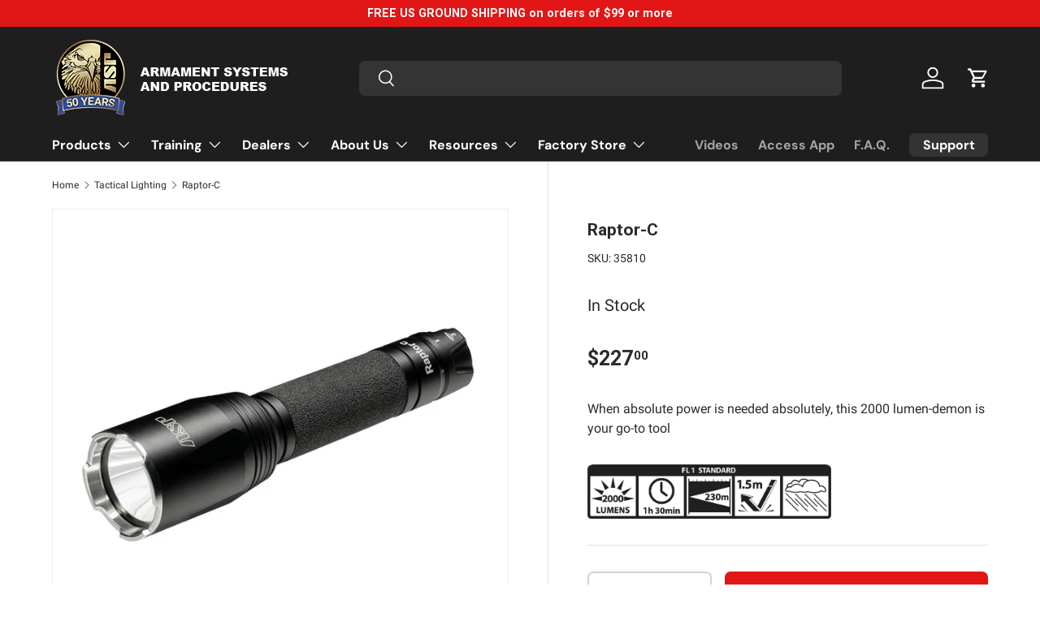

--- FILE ---
content_type: text/html; charset=utf-8
request_url: https://www.asp-usa.com/collections/tactical-lighting/products/new-raptor-df
body_size: 57421
content:
<!doctype html>
<html class="no-js" lang="en" dir="ltr">
<head>
  

<meta charset="utf-8">
<meta name="viewport" content="width=device-width,initial-scale=1">
<title>New Raptor DF | Dual Fuel Tactical Flashlight - ASP, Inc.</title><link rel="canonical" href="https://www.asp-usa.com/products/new-raptor-df"><link rel="icon" href="//www.asp-usa.com/cdn/shop/files/favicon_0e171dc4-4f0a-4ffe-88c3-1a51f896f7be.png?crop=center&height=48&v=1613518057&width=48" type="image/png">
  <link rel="apple-touch-icon" href="//www.asp-usa.com/cdn/shop/files/favicon_0e171dc4-4f0a-4ffe-88c3-1a51f896f7be.png?crop=center&height=180&v=1613518057&width=180"><meta name="description" content="Choose the ASP Raptor DF—2,000 lumens, dual-mode tactical flashlight for demanding law enforcement and security needs."><meta property="og:site_name" content="ASP, Inc.">
<meta property="og:url" content="https://www.asp-usa.com/products/new-raptor-df">
<meta property="og:title" content="New Raptor DF | Dual Fuel Tactical Flashlight - ASP, Inc.">
<meta property="og:type" content="product">
<meta property="og:description" content="Choose the ASP Raptor DF—2,000 lumens, dual-mode tactical flashlight for demanding law enforcement and security needs."><meta property="og:image" content="http://www.asp-usa.com/cdn/shop/files/NEWSIZERaptorC.jpg?crop=center&height=1200&v=1767645702&width=1200">
  <meta property="og:image:secure_url" content="https://www.asp-usa.com/cdn/shop/files/NEWSIZERaptorC.jpg?crop=center&height=1200&v=1767645702&width=1200">
  <meta property="og:image:width" content="1000">
  <meta property="og:image:height" content="1000"><meta property="og:price:amount" content="227.00">
  <meta property="og:price:currency" content="USD"><meta name="twitter:card" content="summary_large_image">
<meta name="twitter:title" content="New Raptor DF | Dual Fuel Tactical Flashlight - ASP, Inc.">
<meta name="twitter:description" content="Choose the ASP Raptor DF—2,000 lumens, dual-mode tactical flashlight for demanding law enforcement and security needs.">
<link rel="preload" href="//www.asp-usa.com/cdn/shop/t/71/assets/main.css?v=131442039570320275011768249778" as="style"><style data-shopify>
@font-face {
  font-family: Roboto;
  font-weight: 400;
  font-style: normal;
  font-display: swap;
  src: url("//www.asp-usa.com/cdn/fonts/roboto/roboto_n4.2019d890f07b1852f56ce63ba45b2db45d852cba.woff2") format("woff2"),
       url("//www.asp-usa.com/cdn/fonts/roboto/roboto_n4.238690e0007583582327135619c5f7971652fa9d.woff") format("woff");
}
@font-face {
  font-family: Roboto;
  font-weight: 700;
  font-style: normal;
  font-display: swap;
  src: url("//www.asp-usa.com/cdn/fonts/roboto/roboto_n7.f38007a10afbbde8976c4056bfe890710d51dec2.woff2") format("woff2"),
       url("//www.asp-usa.com/cdn/fonts/roboto/roboto_n7.94bfdd3e80c7be00e128703d245c207769d763f9.woff") format("woff");
}
@font-face {
  font-family: Roboto;
  font-weight: 400;
  font-style: italic;
  font-display: swap;
  src: url("//www.asp-usa.com/cdn/fonts/roboto/roboto_i4.57ce898ccda22ee84f49e6b57ae302250655e2d4.woff2") format("woff2"),
       url("//www.asp-usa.com/cdn/fonts/roboto/roboto_i4.b21f3bd061cbcb83b824ae8c7671a82587b264bf.woff") format("woff");
}
@font-face {
  font-family: Roboto;
  font-weight: 700;
  font-style: italic;
  font-display: swap;
  src: url("//www.asp-usa.com/cdn/fonts/roboto/roboto_i7.7ccaf9410746f2c53340607c42c43f90a9005937.woff2") format("woff2"),
       url("//www.asp-usa.com/cdn/fonts/roboto/roboto_i7.49ec21cdd7148292bffea74c62c0df6e93551516.woff") format("woff");
}
@font-face {
  font-family: Roboto;
  font-weight: 700;
  font-style: normal;
  font-display: swap;
  src: url("//www.asp-usa.com/cdn/fonts/roboto/roboto_n7.f38007a10afbbde8976c4056bfe890710d51dec2.woff2") format("woff2"),
       url("//www.asp-usa.com/cdn/fonts/roboto/roboto_n7.94bfdd3e80c7be00e128703d245c207769d763f9.woff") format("woff");
}
@font-face {
  font-family: "DM Sans";
  font-weight: 700;
  font-style: normal;
  font-display: swap;
  src: url("//www.asp-usa.com/cdn/fonts/dm_sans/dmsans_n7.97e21d81502002291ea1de8aefb79170c6946ce5.woff2") format("woff2"),
       url("//www.asp-usa.com/cdn/fonts/dm_sans/dmsans_n7.af5c214f5116410ca1d53a2090665620e78e2e1b.woff") format("woff");
}
:root {
      --bg-color: 255 255 255 / 1.0;
      --bg-color-og: 255 255 255 / 1.0;
      --heading-color: 42 43 42;
      --text-color: 42 43 42;
      --text-color-og: 42 43 42;
      --scrollbar-color: 42 43 42;
      --link-color: 42 43 42;
      --link-color-og: 42 43 42;
      --star-color: 255 159 28;--swatch-border-color-default: 212 213 212;
        --swatch-border-color-active: 149 149 149;
        --swatch-card-size: 24px;
        --swatch-variant-picker-size: 32px;--color-scheme-1-bg: 244 244 244 / 1.0;
      --color-scheme-1-grad: linear-gradient(180deg, rgba(244, 244, 244, 1), rgba(244, 244, 244, 1) 100%);
      --color-scheme-1-heading: 42 43 42;
      --color-scheme-1-text: 42 43 42;
      --color-scheme-1-btn-bg: 226 22 22;
      --color-scheme-1-btn-text: 255 255 255;
      --color-scheme-1-btn-bg-hover: 232 71 71;--color-scheme-2-bg: 42 43 42 / 1.0;
      --color-scheme-2-grad: linear-gradient(225deg, rgba(20, 20, 20, 1), rgba(45, 45, 45, 1) 56%, rgba(20, 20, 20, 1) 100%);
      --color-scheme-2-heading: 226 22 22;
      --color-scheme-2-text: 255 255 255;
      --color-scheme-2-btn-bg: 226 22 22;
      --color-scheme-2-btn-text: 255 255 255;
      --color-scheme-2-btn-bg-hover: 232 71 71;--color-scheme-3-bg: 255 88 13 / 1.0;
      --color-scheme-3-grad: linear-gradient(46deg, rgba(234, 73, 0, 1) 8%, rgba(234, 73, 0, 1) 32%, rgba(255, 88, 13, 0.88) 92%);
      --color-scheme-3-heading: 255 255 255;
      --color-scheme-3-text: 255 255 255;
      --color-scheme-3-btn-bg: 42 43 42;
      --color-scheme-3-btn-text: 255 255 255;
      --color-scheme-3-btn-bg-hover: 82 83 82;

      --drawer-bg-color: 255 255 255 / 1.0;
      --drawer-text-color: 42 43 42;

      --panel-bg-color: 244 244 244 / 1.0;
      --panel-heading-color: 42 43 42;
      --panel-text-color: 42 43 42;

      --in-stock-text-color: 44 126 63;
      --low-stock-text-color: 210 134 26;
      --very-low-stock-text-color: 180 12 28;
      --no-stock-text-color: 119 119 119;
      --no-stock-backordered-text-color: 119 119 119;

      --error-bg-color: 252 237 238;
      --error-text-color: 180 12 28;
      --success-bg-color: 232 246 234;
      --success-text-color: 44 126 63;
      --info-bg-color: 228 237 250;
      --info-text-color: 26 102 210;

      --heading-font-family: Roboto, sans-serif;
      --heading-font-style: normal;
      --heading-font-weight: 700;
      --heading-scale-start: 2;

      --navigation-font-family: "DM Sans", sans-serif;
      --navigation-font-style: normal;
      --navigation-font-weight: 700;--heading-text-transform: none;
--subheading-text-transform: none;
      --body-font-family: Roboto, sans-serif;
      --body-font-style: normal;
      --body-font-weight: 400;
      --body-font-size: 16;

      --section-gap: 32;
      --heading-gap: calc(8 * var(--space-unit));--heading-gap: calc(6 * var(--space-unit));--grid-column-gap: 20px;--btn-bg-color: 226 22 22;
      --btn-bg-hover-color: 232 71 71;
      --btn-text-color: 255 255 255;
      --btn-bg-color-og: 226 22 22;
      --btn-text-color-og: 255 255 255;
      --btn-alt-bg-color: 255 255 255;
      --btn-alt-bg-alpha: 1.0;
      --btn-alt-text-color: 42 43 42;
      --btn-border-width: 2px;
      --btn-padding-y: 12px;

      
      --btn-border-radius: 7px;
      

      --btn-lg-border-radius: 50%;
      --btn-icon-border-radius: 50%;
      --input-with-btn-inner-radius: var(--btn-border-radius);

      --input-bg-color: 255 255 255 / 1.0;
      --input-text-color: 42 43 42;
      --input-border-width: 2px;
      --input-border-radius: 5px;
      --textarea-border-radius: 5px;
      --input-border-radius: 7px;
      --input-bg-color-diff-3: #f7f7f7;
      --input-bg-color-diff-6: #f0f0f0;

      --modal-border-radius: 16px;
      --modal-overlay-color: 0 0 0;
      --modal-overlay-opacity: 0.4;
      --drawer-border-radius: 16px;
      --overlay-border-radius: 5px;--preorder-label-bg-color: 91 94 96;
      --preorder-label-text-color: 255 255 255;

      --page-width: 1260px;
      --gutter-sm: 20px;
      --gutter-md: 32px;
      --gutter-lg: 64px;

      --payment-terms-bg-color: #ffffff;

      --coll-card-bg-color: #F9F9F9;
      --coll-card-border-color: #f2f2f2;
        
          --aos-animate-duration: 0.6s;
        

        
          --aos-min-width: 0;
        
      

      --reading-width: 48em;
    }

    @media (max-width: 769px) {
      :root {
        --reading-width: 36em;
      }
    }
  </style><link rel="stylesheet" href="//www.asp-usa.com/cdn/shop/t/71/assets/main.css?v=131442039570320275011768249778">
  <script src="//www.asp-usa.com/cdn/shop/t/71/assets/main.js?v=15196979400931759961768249778" defer="defer"></script><link rel="preload" href="//www.asp-usa.com/cdn/fonts/roboto/roboto_n4.2019d890f07b1852f56ce63ba45b2db45d852cba.woff2" as="font" type="font/woff2" crossorigin fetchpriority="high"><link rel="preload" href="//www.asp-usa.com/cdn/fonts/roboto/roboto_n7.f38007a10afbbde8976c4056bfe890710d51dec2.woff2" as="font" type="font/woff2" crossorigin fetchpriority="high"><link rel="stylesheet" href="//www.asp-usa.com/cdn/shop/t/71/assets/swatches.css?v=158219864239368692241768326947" media="print" onload="this.media='all'">
    <noscript><link rel="stylesheet" href="//www.asp-usa.com/cdn/shop/t/71/assets/swatches.css?v=158219864239368692241768326947"></noscript><script>window.performance && window.performance.mark && window.performance.mark('shopify.content_for_header.start');</script><meta name="google-site-verification" content="ORXsNQ-RVMVSynwKf38bGKvXO1CPn8aeNAkPZx6sK2c">
<meta id="shopify-digital-wallet" name="shopify-digital-wallet" content="/16895369/digital_wallets/dialog">
<meta name="shopify-checkout-api-token" content="d886603bc1545f6a64678fef8c179618">
<link rel="alternate" type="application/json+oembed" href="https://www.asp-usa.com/products/new-raptor-df.oembed">
<script async="async" src="/checkouts/internal/preloads.js?locale=en-US"></script>
<link rel="preconnect" href="https://shop.app" crossorigin="anonymous">
<script async="async" src="https://shop.app/checkouts/internal/preloads.js?locale=en-US&shop_id=16895369" crossorigin="anonymous"></script>
<script id="apple-pay-shop-capabilities" type="application/json">{"shopId":16895369,"countryCode":"US","currencyCode":"USD","merchantCapabilities":["supports3DS"],"merchantId":"gid:\/\/shopify\/Shop\/16895369","merchantName":"ASP, Inc.","requiredBillingContactFields":["postalAddress","email","phone"],"requiredShippingContactFields":["postalAddress","email","phone"],"shippingType":"shipping","supportedNetworks":["visa","masterCard","amex","discover","elo","jcb"],"total":{"type":"pending","label":"ASP, Inc.","amount":"1.00"},"shopifyPaymentsEnabled":true,"supportsSubscriptions":true}</script>
<script id="shopify-features" type="application/json">{"accessToken":"d886603bc1545f6a64678fef8c179618","betas":["rich-media-storefront-analytics"],"domain":"www.asp-usa.com","predictiveSearch":true,"shopId":16895369,"locale":"en"}</script>
<script>var Shopify = Shopify || {};
Shopify.shop = "aspgear.myshopify.com";
Shopify.locale = "en";
Shopify.currency = {"active":"USD","rate":"1.0"};
Shopify.country = "US";
Shopify.theme = {"name":"Enterprise 2.0 - NEW GWP","id":171779424279,"schema_name":"Enterprise","schema_version":"1.4.2","theme_store_id":1657,"role":"main"};
Shopify.theme.handle = "null";
Shopify.theme.style = {"id":null,"handle":null};
Shopify.cdnHost = "www.asp-usa.com/cdn";
Shopify.routes = Shopify.routes || {};
Shopify.routes.root = "/";</script>
<script type="module">!function(o){(o.Shopify=o.Shopify||{}).modules=!0}(window);</script>
<script>!function(o){function n(){var o=[];function n(){o.push(Array.prototype.slice.apply(arguments))}return n.q=o,n}var t=o.Shopify=o.Shopify||{};t.loadFeatures=n(),t.autoloadFeatures=n()}(window);</script>
<script>
  window.ShopifyPay = window.ShopifyPay || {};
  window.ShopifyPay.apiHost = "shop.app\/pay";
  window.ShopifyPay.redirectState = null;
</script>
<script id="shop-js-analytics" type="application/json">{"pageType":"product"}</script>
<script defer="defer" async type="module" src="//www.asp-usa.com/cdn/shopifycloud/shop-js/modules/v2/client.init-shop-cart-sync_WVOgQShq.en.esm.js"></script>
<script defer="defer" async type="module" src="//www.asp-usa.com/cdn/shopifycloud/shop-js/modules/v2/chunk.common_C_13GLB1.esm.js"></script>
<script defer="defer" async type="module" src="//www.asp-usa.com/cdn/shopifycloud/shop-js/modules/v2/chunk.modal_CLfMGd0m.esm.js"></script>
<script type="module">
  await import("//www.asp-usa.com/cdn/shopifycloud/shop-js/modules/v2/client.init-shop-cart-sync_WVOgQShq.en.esm.js");
await import("//www.asp-usa.com/cdn/shopifycloud/shop-js/modules/v2/chunk.common_C_13GLB1.esm.js");
await import("//www.asp-usa.com/cdn/shopifycloud/shop-js/modules/v2/chunk.modal_CLfMGd0m.esm.js");

  window.Shopify.SignInWithShop?.initShopCartSync?.({"fedCMEnabled":true,"windoidEnabled":true});

</script>
<script>
  window.Shopify = window.Shopify || {};
  if (!window.Shopify.featureAssets) window.Shopify.featureAssets = {};
  window.Shopify.featureAssets['shop-js'] = {"shop-cart-sync":["modules/v2/client.shop-cart-sync_DuR37GeY.en.esm.js","modules/v2/chunk.common_C_13GLB1.esm.js","modules/v2/chunk.modal_CLfMGd0m.esm.js"],"init-fed-cm":["modules/v2/client.init-fed-cm_BucUoe6W.en.esm.js","modules/v2/chunk.common_C_13GLB1.esm.js","modules/v2/chunk.modal_CLfMGd0m.esm.js"],"shop-toast-manager":["modules/v2/client.shop-toast-manager_B0JfrpKj.en.esm.js","modules/v2/chunk.common_C_13GLB1.esm.js","modules/v2/chunk.modal_CLfMGd0m.esm.js"],"init-shop-cart-sync":["modules/v2/client.init-shop-cart-sync_WVOgQShq.en.esm.js","modules/v2/chunk.common_C_13GLB1.esm.js","modules/v2/chunk.modal_CLfMGd0m.esm.js"],"shop-button":["modules/v2/client.shop-button_B_U3bv27.en.esm.js","modules/v2/chunk.common_C_13GLB1.esm.js","modules/v2/chunk.modal_CLfMGd0m.esm.js"],"init-windoid":["modules/v2/client.init-windoid_DuP9q_di.en.esm.js","modules/v2/chunk.common_C_13GLB1.esm.js","modules/v2/chunk.modal_CLfMGd0m.esm.js"],"shop-cash-offers":["modules/v2/client.shop-cash-offers_BmULhtno.en.esm.js","modules/v2/chunk.common_C_13GLB1.esm.js","modules/v2/chunk.modal_CLfMGd0m.esm.js"],"pay-button":["modules/v2/client.pay-button_CrPSEbOK.en.esm.js","modules/v2/chunk.common_C_13GLB1.esm.js","modules/v2/chunk.modal_CLfMGd0m.esm.js"],"init-customer-accounts":["modules/v2/client.init-customer-accounts_jNk9cPYQ.en.esm.js","modules/v2/client.shop-login-button_DJ5ldayH.en.esm.js","modules/v2/chunk.common_C_13GLB1.esm.js","modules/v2/chunk.modal_CLfMGd0m.esm.js"],"avatar":["modules/v2/client.avatar_BTnouDA3.en.esm.js"],"checkout-modal":["modules/v2/client.checkout-modal_pBPyh9w8.en.esm.js","modules/v2/chunk.common_C_13GLB1.esm.js","modules/v2/chunk.modal_CLfMGd0m.esm.js"],"init-shop-for-new-customer-accounts":["modules/v2/client.init-shop-for-new-customer-accounts_BUoCy7a5.en.esm.js","modules/v2/client.shop-login-button_DJ5ldayH.en.esm.js","modules/v2/chunk.common_C_13GLB1.esm.js","modules/v2/chunk.modal_CLfMGd0m.esm.js"],"init-customer-accounts-sign-up":["modules/v2/client.init-customer-accounts-sign-up_CnczCz9H.en.esm.js","modules/v2/client.shop-login-button_DJ5ldayH.en.esm.js","modules/v2/chunk.common_C_13GLB1.esm.js","modules/v2/chunk.modal_CLfMGd0m.esm.js"],"init-shop-email-lookup-coordinator":["modules/v2/client.init-shop-email-lookup-coordinator_CzjY5t9o.en.esm.js","modules/v2/chunk.common_C_13GLB1.esm.js","modules/v2/chunk.modal_CLfMGd0m.esm.js"],"shop-follow-button":["modules/v2/client.shop-follow-button_CsYC63q7.en.esm.js","modules/v2/chunk.common_C_13GLB1.esm.js","modules/v2/chunk.modal_CLfMGd0m.esm.js"],"shop-login-button":["modules/v2/client.shop-login-button_DJ5ldayH.en.esm.js","modules/v2/chunk.common_C_13GLB1.esm.js","modules/v2/chunk.modal_CLfMGd0m.esm.js"],"shop-login":["modules/v2/client.shop-login_B9ccPdmx.en.esm.js","modules/v2/chunk.common_C_13GLB1.esm.js","modules/v2/chunk.modal_CLfMGd0m.esm.js"],"lead-capture":["modules/v2/client.lead-capture_D0K_KgYb.en.esm.js","modules/v2/chunk.common_C_13GLB1.esm.js","modules/v2/chunk.modal_CLfMGd0m.esm.js"],"payment-terms":["modules/v2/client.payment-terms_BWmiNN46.en.esm.js","modules/v2/chunk.common_C_13GLB1.esm.js","modules/v2/chunk.modal_CLfMGd0m.esm.js"]};
</script>
<script>(function() {
  var isLoaded = false;
  function asyncLoad() {
    if (isLoaded) return;
    isLoaded = true;
    var urls = ["https:\/\/upsells.boldapps.net\/v2_ui\/js\/UpsellTracker.js?shop=aspgear.myshopify.com","https:\/\/upsells.boldapps.net\/v2_ui\/js\/upsell.js?shop=aspgear.myshopify.com","\/\/shopify.privy.com\/widget.js?shop=aspgear.myshopify.com","https:\/\/motivate.shopapps.site\/motivator.php?shop=aspgear.myshopify.com","https:\/\/chimpstatic.com\/mcjs-connected\/js\/users\/a623e86eb678ca6f9c5389ea5\/0dc5a38f2ff919c490e4258e5.js?shop=aspgear.myshopify.com","https:\/\/s3.amazonaws.com\/pixelpop\/usercontent\/scripts\/b0103984-a3e5-43fa-8de5-56042917456b\/pixelpop.js?shop=aspgear.myshopify.com","https:\/\/design-packs.herokuapp.com\/design_packs_file.js?shop=aspgear.myshopify.com","https:\/\/www.pxucdn.com\/apps\/uso.js?shop=aspgear.myshopify.com","https:\/\/ideafyi.oss-us-west-1.aliyuncs.com\/js\/filter.js?v=9\u0026shop=aspgear.myshopify.com"];
    for (var i = 0; i < urls.length; i++) {
      var s = document.createElement('script');
      s.type = 'text/javascript';
      s.async = true;
      s.src = urls[i];
      var x = document.getElementsByTagName('script')[0];
      x.parentNode.insertBefore(s, x);
    }
  };
  if(window.attachEvent) {
    window.attachEvent('onload', asyncLoad);
  } else {
    window.addEventListener('load', asyncLoad, false);
  }
})();</script>
<script id="__st">var __st={"a":16895369,"offset":-21600,"reqid":"e8aeed6e-bec7-4cae-97e4-7ea8b9ad89ee-1769632560","pageurl":"www.asp-usa.com\/collections\/tactical-lighting\/products\/new-raptor-df","u":"66fd95f866d3","p":"product","rtyp":"product","rid":4844807684119};</script>
<script>window.ShopifyPaypalV4VisibilityTracking = true;</script>
<script id="captcha-bootstrap">!function(){'use strict';const t='contact',e='account',n='new_comment',o=[[t,t],['blogs',n],['comments',n],[t,'customer']],c=[[e,'customer_login'],[e,'guest_login'],[e,'recover_customer_password'],[e,'create_customer']],r=t=>t.map((([t,e])=>`form[action*='/${t}']:not([data-nocaptcha='true']) input[name='form_type'][value='${e}']`)).join(','),a=t=>()=>t?[...document.querySelectorAll(t)].map((t=>t.form)):[];function s(){const t=[...o],e=r(t);return a(e)}const i='password',u='form_key',d=['recaptcha-v3-token','g-recaptcha-response','h-captcha-response',i],f=()=>{try{return window.sessionStorage}catch{return}},m='__shopify_v',_=t=>t.elements[u];function p(t,e,n=!1){try{const o=window.sessionStorage,c=JSON.parse(o.getItem(e)),{data:r}=function(t){const{data:e,action:n}=t;return t[m]||n?{data:e,action:n}:{data:t,action:n}}(c);for(const[e,n]of Object.entries(r))t.elements[e]&&(t.elements[e].value=n);n&&o.removeItem(e)}catch(o){console.error('form repopulation failed',{error:o})}}const l='form_type',E='cptcha';function T(t){t.dataset[E]=!0}const w=window,h=w.document,L='Shopify',v='ce_forms',y='captcha';let A=!1;((t,e)=>{const n=(g='f06e6c50-85a8-45c8-87d0-21a2b65856fe',I='https://cdn.shopify.com/shopifycloud/storefront-forms-hcaptcha/ce_storefront_forms_captcha_hcaptcha.v1.5.2.iife.js',D={infoText:'Protected by hCaptcha',privacyText:'Privacy',termsText:'Terms'},(t,e,n)=>{const o=w[L][v],c=o.bindForm;if(c)return c(t,g,e,D).then(n);var r;o.q.push([[t,g,e,D],n]),r=I,A||(h.body.append(Object.assign(h.createElement('script'),{id:'captcha-provider',async:!0,src:r})),A=!0)});var g,I,D;w[L]=w[L]||{},w[L][v]=w[L][v]||{},w[L][v].q=[],w[L][y]=w[L][y]||{},w[L][y].protect=function(t,e){n(t,void 0,e),T(t)},Object.freeze(w[L][y]),function(t,e,n,w,h,L){const[v,y,A,g]=function(t,e,n){const i=e?o:[],u=t?c:[],d=[...i,...u],f=r(d),m=r(i),_=r(d.filter((([t,e])=>n.includes(e))));return[a(f),a(m),a(_),s()]}(w,h,L),I=t=>{const e=t.target;return e instanceof HTMLFormElement?e:e&&e.form},D=t=>v().includes(t);t.addEventListener('submit',(t=>{const e=I(t);if(!e)return;const n=D(e)&&!e.dataset.hcaptchaBound&&!e.dataset.recaptchaBound,o=_(e),c=g().includes(e)&&(!o||!o.value);(n||c)&&t.preventDefault(),c&&!n&&(function(t){try{if(!f())return;!function(t){const e=f();if(!e)return;const n=_(t);if(!n)return;const o=n.value;o&&e.removeItem(o)}(t);const e=Array.from(Array(32),(()=>Math.random().toString(36)[2])).join('');!function(t,e){_(t)||t.append(Object.assign(document.createElement('input'),{type:'hidden',name:u})),t.elements[u].value=e}(t,e),function(t,e){const n=f();if(!n)return;const o=[...t.querySelectorAll(`input[type='${i}']`)].map((({name:t})=>t)),c=[...d,...o],r={};for(const[a,s]of new FormData(t).entries())c.includes(a)||(r[a]=s);n.setItem(e,JSON.stringify({[m]:1,action:t.action,data:r}))}(t,e)}catch(e){console.error('failed to persist form',e)}}(e),e.submit())}));const S=(t,e)=>{t&&!t.dataset[E]&&(n(t,e.some((e=>e===t))),T(t))};for(const o of['focusin','change'])t.addEventListener(o,(t=>{const e=I(t);D(e)&&S(e,y())}));const B=e.get('form_key'),M=e.get(l),P=B&&M;t.addEventListener('DOMContentLoaded',(()=>{const t=y();if(P)for(const e of t)e.elements[l].value===M&&p(e,B);[...new Set([...A(),...v().filter((t=>'true'===t.dataset.shopifyCaptcha))])].forEach((e=>S(e,t)))}))}(h,new URLSearchParams(w.location.search),n,t,e,['guest_login'])})(!0,!0)}();</script>
<script integrity="sha256-4kQ18oKyAcykRKYeNunJcIwy7WH5gtpwJnB7kiuLZ1E=" data-source-attribution="shopify.loadfeatures" defer="defer" src="//www.asp-usa.com/cdn/shopifycloud/storefront/assets/storefront/load_feature-a0a9edcb.js" crossorigin="anonymous"></script>
<script crossorigin="anonymous" defer="defer" src="//www.asp-usa.com/cdn/shopifycloud/storefront/assets/shopify_pay/storefront-65b4c6d7.js?v=20250812"></script>
<script data-source-attribution="shopify.dynamic_checkout.dynamic.init">var Shopify=Shopify||{};Shopify.PaymentButton=Shopify.PaymentButton||{isStorefrontPortableWallets:!0,init:function(){window.Shopify.PaymentButton.init=function(){};var t=document.createElement("script");t.src="https://www.asp-usa.com/cdn/shopifycloud/portable-wallets/latest/portable-wallets.en.js",t.type="module",document.head.appendChild(t)}};
</script>
<script data-source-attribution="shopify.dynamic_checkout.buyer_consent">
  function portableWalletsHideBuyerConsent(e){var t=document.getElementById("shopify-buyer-consent"),n=document.getElementById("shopify-subscription-policy-button");t&&n&&(t.classList.add("hidden"),t.setAttribute("aria-hidden","true"),n.removeEventListener("click",e))}function portableWalletsShowBuyerConsent(e){var t=document.getElementById("shopify-buyer-consent"),n=document.getElementById("shopify-subscription-policy-button");t&&n&&(t.classList.remove("hidden"),t.removeAttribute("aria-hidden"),n.addEventListener("click",e))}window.Shopify?.PaymentButton&&(window.Shopify.PaymentButton.hideBuyerConsent=portableWalletsHideBuyerConsent,window.Shopify.PaymentButton.showBuyerConsent=portableWalletsShowBuyerConsent);
</script>
<script data-source-attribution="shopify.dynamic_checkout.cart.bootstrap">document.addEventListener("DOMContentLoaded",(function(){function t(){return document.querySelector("shopify-accelerated-checkout-cart, shopify-accelerated-checkout")}if(t())Shopify.PaymentButton.init();else{new MutationObserver((function(e,n){t()&&(Shopify.PaymentButton.init(),n.disconnect())})).observe(document.body,{childList:!0,subtree:!0})}}));
</script>
<link id="shopify-accelerated-checkout-styles" rel="stylesheet" media="screen" href="https://www.asp-usa.com/cdn/shopifycloud/portable-wallets/latest/accelerated-checkout-backwards-compat.css" crossorigin="anonymous">
<style id="shopify-accelerated-checkout-cart">
        #shopify-buyer-consent {
  margin-top: 1em;
  display: inline-block;
  width: 100%;
}

#shopify-buyer-consent.hidden {
  display: none;
}

#shopify-subscription-policy-button {
  background: none;
  border: none;
  padding: 0;
  text-decoration: underline;
  font-size: inherit;
  cursor: pointer;
}

#shopify-subscription-policy-button::before {
  box-shadow: none;
}

      </style>
<script id="sections-script" data-sections="header,footer" defer="defer" src="//www.asp-usa.com/cdn/shop/t/71/compiled_assets/scripts.js?v=15681"></script>
<script>window.performance && window.performance.mark && window.performance.mark('shopify.content_for_header.end');</script>

    <script src="//www.asp-usa.com/cdn/shop/t/71/assets/animate-on-scroll.js?v=15249566486942820451768249778" defer="defer"></script>
    <link rel="stylesheet" href="//www.asp-usa.com/cdn/shop/t/71/assets/animate-on-scroll.css?v=116194678796051782541768249778">
  

  <script>document.documentElement.className = document.documentElement.className.replace('no-js', 'js');</script><!-- CC Custom Head Start --><meta name="google-site-verification" content="ORXsNQ-RVMVSynwKf38bGKvXO1CPn8aeNAkPZx6sK2c">

  <!-- Google tag (gtag.js) -->
<script async src="https://www.googletagmanager.com/gtag/js?id=AW-11026343672"></script>
<script>
  window.dataLayer = window.dataLayer || [];
  function gtag(){dataLayer.push(arguments);}
  gtag('js', new Date());

  gtag('config', 'AW-11026343672');
</script>
  <!-- Event snippet for Google Shopping App Purchase conversion page -->
<script>
  gtag('event', 'conversion', {
      'send_to': 'AW-11026343672/GEFQCKXK_IIYEPjN4okp',
      'value': 1.0,
      'currency': 'USD',
      'transaction_id': ''
  });
</script>
  <!-- Google tag (gtag.js) -->
<script async src="https://www.googletagmanager.com/gtag/js?id=G-9VS9FPD2PJ"></script>
<script>
  window.dataLayer = window.dataLayer || [];
  function gtag(){dataLayer.push(arguments);}
  gtag('js', new Date());

  gtag('config', 'G-9VS9FPD2PJ');
</script><!-- CC Custom Head End --><link rel="preload" href="//www.asp-usa.com/cdn/shop/t/71/assets/design-pack-styles.css?v=50071276032222952041768249778" as="style">
<link href="//www.asp-usa.com/cdn/shop/t/71/assets/design-pack-styles.css?v=50071276032222952041768249778" rel="stylesheet" type="text/css" media="all" /> 
  
    <script src="https://ajax.googleapis.com/ajax/libs/jquery/3.7.1/jquery.min.js" type="text/javascript"></script><!-- RQ! added this -->
    <script src="//code.jquery.com/ui/1.12.0/jquery-ui.min.js" type="text/javascript"></script>  <!-- RQ! added this -->
   <script src="//www.asp-usa.com/cdn/shop/t/71/assets/custom.js?v=88699671575533610671768249778" defer></script><!-- RQ! added this -->
   
   <link href="//www.asp-usa.com/cdn/shop/t/71/assets/custom.css?v=130691908081849680031768249778" rel="stylesheet" type="text/css" media="all" />  <!-- RQ! added this CSS -->

  

<script src="https://cdn-widgetsrepository.yotpo.com/v1/loader/ROdBhMSfFTJMYS73l6xf1rJoBIuRRmOChZpL08wJ?languageCode=en"  async></script>  


<!-- BEGIN app block: shopify://apps/sharethis-share-buttons/blocks/app-embed/b99b50a4-807c-4fe0-a03f-4a46b8c063cb -->


  <script src="https://platform-api.sharethis.com/js/sharethis.js#property=693742b50c80443a4a93dad0&product=inline-share-buttons&source=shopify" async="async"></script>



<!-- END app block --><!-- BEGIN app block: shopify://apps/zepto-product-personalizer/blocks/product_personalizer_main/7411210d-7b32-4c09-9455-e129e3be4729 --><!-- BEGIN app snippet: product-personalizer -->



  
 
 


<style>.pplr_add_to_cart{display:none !important;}</style><div id="pplr-4844807684119" data-id="4844807684119" class="product-personalizer" data-handle="new-raptor-df"></div>
  
<script type='text/javascript'>
  window.pplr_variant_product = [];
  
  
   
  
  window.pplr_inv_product = [7259772485655];
   
  if (typeof product_personalizer == 'undefined') {
  var product_personalizer = {"cstmfy_req":"1"};
  }
  if (typeof pplr_product == 'undefined') {
    var pplr_product = {"id":4844807684119,"title":"Raptor-C","handle":"new-raptor-df","description":"\u003cp class=\"x_MsoNormal\"\u003e\u003cspan data-olk-copy-source=\"MessageBody\"\u003eIf you’re in situations when you need to turn night into day, the Raptor is the light to grab. It’s a strategic-purpose light that puts out 2000 lumens of brilliant white LED light, but with the flexibility to drop down to a programmable secondary mode—15 or 300 lumens, or strobe. In keeping with our emphasis on intuitive design and simplicity in our law enforcement tools and training, activation is via a single pressure switch on the tail cap—press once to activate the primary\/high setting, twice (“Double Tap”) to activate the user-programmed alternate level. Setting the secondary light level takes just seconds―simply twist the bezel open to activate programming mode, tap the gray selector button to cycle through the levels until you reach your chosen setting, and twist the bezel closed to lock it in. A 3-position twist selector on the tail cap allows activation in intermittent or constant-on modes, or switch lockout to avoid inadvertent battery drain.\u003cbr\u003e\u003cbr\u003eDual Fuel technology means you'll never be without a power source―it runs with either a rechargeable \u003ca data-linkindex=\"0\" title=\"https:\/\/www.asp-usa.com\/products\/asp-lithium-18650-battery-link-case\" href=\"https:\/\/www.asp-usa.com\/products\/asp-lithium-18650-battery-link-case\" data-auth=\"NotApplicable\"\u003e18650 battery\u003c\/a\u003e (included) or 2 \u003ca data-linkindex=\"1\" href=\"https:\/\/www.asp-usa.com\/products\/cr123a-asp-lithium\" data-auth=\"NotApplicable\" title=\"https:\/\/www.asp-usa.com\/products\/cr123a-asp-lithium\"\u003eCR123A\u003c\/a\u003e primary (single use) cells, sold separately. The 18650 battery charges inside the flashlight, using the supplied cord, or any USB-C portable electronics charging cord―no separate battery charger needed. Onboard indicators display recharging status and remaining power capacity. In addition to in-light recharging, the battery can be charged on its own, simply by plugging the cord directly into the onboard USB-C port in the cell.\u003cbr\u003e\u003cbr\u003eThe Raptor is machined from 6061 T6 aerospace aluminum, type III hardcoat anodized in a proprietary matte black finish. The barrel is wrapped in our exclusive, all-weather foamed vinyl grip. Premium components include Cree XHP-70 LED, gold-plated connectors, polished aluminum reflector and optical glass lens.\u003c\/span\u003e\u003c\/p\u003e\n\u003cp class=\"x_MsoNormal\"\u003e\u003cspan\u003eIncludes high-performance ASP 18650 rechargeable battery, battery storage case, retractable charging cord and adjustable\/removable pocket clip.\u003c\/span\u003e\u003c\/p\u003e\n\u003cp class=\"x_MsoNormal\"\u003e\u003cb\u003e\u003cspan\u003eDUAL FUEL CAPABLE FLASHLIGHTS—IMPORTANT NOTES\u003c\/span\u003e\u003c\/b\u003e\u003cspan\u003e\u003c\/span\u003e\u003c\/p\u003e\n\u003cp class=\"x_MsoNormal\"\u003e\u003cspan\u003eThis flashlight allows disposable batteries* to be used in place of the included lithium ion rechargeable cell. This “Dual Fuel” capability is for backup purposes—lumen output, run time and other performance metrics will vary with the use of disposable batteries. Also note that charge status and capacity indicator lights are only applicable to rechargeable cells. Any light indicators should be disregarded when backup batteries are in place.\u003c\/span\u003e\u003c\/p\u003e\n\u003cp class=\"x_MsoNormal\"\u003e\u003cspan\u003e*ASP CR123A batteries recommended as Dual Fuel backup for lights using 18650 rechargeable cells. Major brand lithium AAA batteries recommended as backup for lights using 10900 rechargeable cells.\u003c\/span\u003e\u003c\/p\u003e\n\u003cp\u003e\u003cmeta charset=\"utf-8\"\u003e\u003ca rel=\"noopener\" href=\"https:\/\/www.asp-usa.com\/pages\/performance-light-guide\" target=\"_blank\"\u003e\u003cspan style=\"color: #000000;\"\u003e\u003cspan style=\"color: rgb(0, 0, 0);\"\u003e\u003cb\u003eCompare ASP Flashlights\u003c\/b\u003e\u003c\/span\u003e\u003c\/span\u003e\u003c\/a\u003e\u003c\/p\u003e\n\u003cdiv class=\"sell-sheet\"\u003e\u003ca href=\"https:\/\/cdn.shopify.com\/s\/files\/1\/1689\/5369\/files\/Raptor_ss-_3-04-25.pdf?v=1741124307\" class=\"js-sell-sheet-iframe-toggle\" target=\"_blank\"\u003e\u003cstrong\u003eSell Sheet (pdf)\u003c\/strong\u003e\u003c\/a\u003e\u003c\/div\u003e\n\u003cdiv id=\"videos\"\u003e\n\u003cdiv class=\"video\"\u003e\n\u003cspan class=\"title\"\u003eASP Quick Look - Raptor DF\u003c\/span\u003e \u003cspan class=\"link\"\u003ehttps:\/\/youtu.be\/vi3ccteMJm8\u003c\/span\u003e\n\u003c\/div\u003e\n\u003cdiv class=\"video\"\u003e\n\u003cspan class=\"title\"\u003eASP Snapshot - Raptor DF\u003c\/span\u003e \u003cspan class=\"link\"\u003ehttps:\/\/youtu.be\/XN-rZCNI5Ic\u003c\/span\u003e\n\u003c\/div\u003e\n\u003cdiv class=\"video\"\u003e\n\u003cspan class=\"title\"\u003eASP Quick Look - Tactical Light Case TLC\u003c\/span\u003e \u003cspan class=\"link\"\u003ehttps:\/\/youtu.be\/N4TcjwXEuDU\u003c\/span\u003e\n\u003c\/div\u003e\n\u003c\/div\u003e","published_at":"2021-06-15T15:01:25-05:00","created_at":"2020-12-18T09:16:29-06:00","vendor":"aspGear","type":"Lighting","tags":["AFD","CR123A Lights","Engravable","Featured","Included","lightingmatrix","sitewide","Spectrum\/Raptor","SS","Strategic","Tactical Lighting","TLC Lights","Top102021","Voucher"],"price":22700,"price_min":22700,"price_max":22700,"available":true,"price_varies":false,"compare_at_price":null,"compare_at_price_min":0,"compare_at_price_max":0,"compare_at_price_varies":false,"variants":[{"id":32991864815639,"title":"Default Title","option1":"Default Title","option2":null,"option3":null,"sku":"35810","requires_shipping":true,"taxable":true,"featured_image":null,"available":true,"name":"Raptor-C","public_title":null,"options":["Default Title"],"price":22700,"weight":147,"compare_at_price":null,"inventory_quantity":-126,"inventory_management":null,"inventory_policy":"deny","barcode":"","requires_selling_plan":false,"selling_plan_allocations":[]}],"images":["\/\/www.asp-usa.com\/cdn\/shop\/files\/NEWSIZERaptorC.jpg?v=1767645702","\/\/www.asp-usa.com\/cdn\/shop\/files\/NEWSIZERaptorCCharging.jpg?v=1767645699","\/\/www.asp-usa.com\/cdn\/shop\/files\/NEWSIZERaptorCStraight.jpg?v=1767645697","\/\/www.asp-usa.com\/cdn\/shop\/files\/24NEWSIZERaptorCutaway.jpg?v=1767645391","\/\/www.asp-usa.com\/cdn\/shop\/products\/RaptorEngrave.jpg?v=1767645391"],"featured_image":"\/\/www.asp-usa.com\/cdn\/shop\/files\/NEWSIZERaptorC.jpg?v=1767645702","options":["Title"],"media":[{"alt":null,"id":28007061585943,"position":1,"preview_image":{"aspect_ratio":1.0,"height":1000,"width":1000,"src":"\/\/www.asp-usa.com\/cdn\/shop\/files\/NEWSIZERaptorC.jpg?v=1767645702"},"aspect_ratio":1.0,"height":1000,"media_type":"image","src":"\/\/www.asp-usa.com\/cdn\/shop\/files\/NEWSIZERaptorC.jpg?v=1767645702","width":1000},{"alt":null,"id":28007061520407,"position":2,"preview_image":{"aspect_ratio":1.0,"height":1000,"width":1000,"src":"\/\/www.asp-usa.com\/cdn\/shop\/files\/NEWSIZERaptorCCharging.jpg?v=1767645699"},"aspect_ratio":1.0,"height":1000,"media_type":"image","src":"\/\/www.asp-usa.com\/cdn\/shop\/files\/NEWSIZERaptorCCharging.jpg?v=1767645699","width":1000},{"alt":null,"id":28007061553175,"position":3,"preview_image":{"aspect_ratio":1.0,"height":1000,"width":1000,"src":"\/\/www.asp-usa.com\/cdn\/shop\/files\/NEWSIZERaptorCStraight.jpg?v=1767645697"},"aspect_ratio":1.0,"height":1000,"media_type":"image","src":"\/\/www.asp-usa.com\/cdn\/shop\/files\/NEWSIZERaptorCStraight.jpg?v=1767645697","width":1000},{"alt":null,"id":23453803446295,"position":4,"preview_image":{"aspect_ratio":1.0,"height":1000,"width":1000,"src":"\/\/www.asp-usa.com\/cdn\/shop\/files\/24NEWSIZERaptorCutaway.jpg?v=1767645391"},"aspect_ratio":1.0,"height":1000,"media_type":"image","src":"\/\/www.asp-usa.com\/cdn\/shop\/files\/24NEWSIZERaptorCutaway.jpg?v=1767645391","width":1000},{"alt":null,"id":8871250788375,"position":5,"preview_image":{"aspect_ratio":1.383,"height":347,"width":480,"src":"\/\/www.asp-usa.com\/cdn\/shop\/products\/RaptorEngrave.jpg?v=1767645391"},"aspect_ratio":1.383,"height":347,"media_type":"image","src":"\/\/www.asp-usa.com\/cdn\/shop\/products\/RaptorEngrave.jpg?v=1767645391","width":480}],"requires_selling_plan":false,"selling_plan_groups":[],"content":"\u003cp class=\"x_MsoNormal\"\u003e\u003cspan data-olk-copy-source=\"MessageBody\"\u003eIf you’re in situations when you need to turn night into day, the Raptor is the light to grab. It’s a strategic-purpose light that puts out 2000 lumens of brilliant white LED light, but with the flexibility to drop down to a programmable secondary mode—15 or 300 lumens, or strobe. In keeping with our emphasis on intuitive design and simplicity in our law enforcement tools and training, activation is via a single pressure switch on the tail cap—press once to activate the primary\/high setting, twice (“Double Tap”) to activate the user-programmed alternate level. Setting the secondary light level takes just seconds―simply twist the bezel open to activate programming mode, tap the gray selector button to cycle through the levels until you reach your chosen setting, and twist the bezel closed to lock it in. A 3-position twist selector on the tail cap allows activation in intermittent or constant-on modes, or switch lockout to avoid inadvertent battery drain.\u003cbr\u003e\u003cbr\u003eDual Fuel technology means you'll never be without a power source―it runs with either a rechargeable \u003ca data-linkindex=\"0\" title=\"https:\/\/www.asp-usa.com\/products\/asp-lithium-18650-battery-link-case\" href=\"https:\/\/www.asp-usa.com\/products\/asp-lithium-18650-battery-link-case\" data-auth=\"NotApplicable\"\u003e18650 battery\u003c\/a\u003e (included) or 2 \u003ca data-linkindex=\"1\" href=\"https:\/\/www.asp-usa.com\/products\/cr123a-asp-lithium\" data-auth=\"NotApplicable\" title=\"https:\/\/www.asp-usa.com\/products\/cr123a-asp-lithium\"\u003eCR123A\u003c\/a\u003e primary (single use) cells, sold separately. The 18650 battery charges inside the flashlight, using the supplied cord, or any USB-C portable electronics charging cord―no separate battery charger needed. Onboard indicators display recharging status and remaining power capacity. In addition to in-light recharging, the battery can be charged on its own, simply by plugging the cord directly into the onboard USB-C port in the cell.\u003cbr\u003e\u003cbr\u003eThe Raptor is machined from 6061 T6 aerospace aluminum, type III hardcoat anodized in a proprietary matte black finish. The barrel is wrapped in our exclusive, all-weather foamed vinyl grip. Premium components include Cree XHP-70 LED, gold-plated connectors, polished aluminum reflector and optical glass lens.\u003c\/span\u003e\u003c\/p\u003e\n\u003cp class=\"x_MsoNormal\"\u003e\u003cspan\u003eIncludes high-performance ASP 18650 rechargeable battery, battery storage case, retractable charging cord and adjustable\/removable pocket clip.\u003c\/span\u003e\u003c\/p\u003e\n\u003cp class=\"x_MsoNormal\"\u003e\u003cb\u003e\u003cspan\u003eDUAL FUEL CAPABLE FLASHLIGHTS—IMPORTANT NOTES\u003c\/span\u003e\u003c\/b\u003e\u003cspan\u003e\u003c\/span\u003e\u003c\/p\u003e\n\u003cp class=\"x_MsoNormal\"\u003e\u003cspan\u003eThis flashlight allows disposable batteries* to be used in place of the included lithium ion rechargeable cell. This “Dual Fuel” capability is for backup purposes—lumen output, run time and other performance metrics will vary with the use of disposable batteries. Also note that charge status and capacity indicator lights are only applicable to rechargeable cells. Any light indicators should be disregarded when backup batteries are in place.\u003c\/span\u003e\u003c\/p\u003e\n\u003cp class=\"x_MsoNormal\"\u003e\u003cspan\u003e*ASP CR123A batteries recommended as Dual Fuel backup for lights using 18650 rechargeable cells. Major brand lithium AAA batteries recommended as backup for lights using 10900 rechargeable cells.\u003c\/span\u003e\u003c\/p\u003e\n\u003cp\u003e\u003cmeta charset=\"utf-8\"\u003e\u003ca rel=\"noopener\" href=\"https:\/\/www.asp-usa.com\/pages\/performance-light-guide\" target=\"_blank\"\u003e\u003cspan style=\"color: #000000;\"\u003e\u003cspan style=\"color: rgb(0, 0, 0);\"\u003e\u003cb\u003eCompare ASP Flashlights\u003c\/b\u003e\u003c\/span\u003e\u003c\/span\u003e\u003c\/a\u003e\u003c\/p\u003e\n\u003cdiv class=\"sell-sheet\"\u003e\u003ca href=\"https:\/\/cdn.shopify.com\/s\/files\/1\/1689\/5369\/files\/Raptor_ss-_3-04-25.pdf?v=1741124307\" class=\"js-sell-sheet-iframe-toggle\" target=\"_blank\"\u003e\u003cstrong\u003eSell Sheet (pdf)\u003c\/strong\u003e\u003c\/a\u003e\u003c\/div\u003e\n\u003cdiv id=\"videos\"\u003e\n\u003cdiv class=\"video\"\u003e\n\u003cspan class=\"title\"\u003eASP Quick Look - Raptor DF\u003c\/span\u003e \u003cspan class=\"link\"\u003ehttps:\/\/youtu.be\/vi3ccteMJm8\u003c\/span\u003e\n\u003c\/div\u003e\n\u003cdiv class=\"video\"\u003e\n\u003cspan class=\"title\"\u003eASP Snapshot - Raptor DF\u003c\/span\u003e \u003cspan class=\"link\"\u003ehttps:\/\/youtu.be\/XN-rZCNI5Ic\u003c\/span\u003e\n\u003c\/div\u003e\n\u003cdiv class=\"video\"\u003e\n\u003cspan class=\"title\"\u003eASP Quick Look - Tactical Light Case TLC\u003c\/span\u003e \u003cspan class=\"link\"\u003ehttps:\/\/youtu.be\/N4TcjwXEuDU\u003c\/span\u003e\n\u003c\/div\u003e\n\u003c\/div\u003e"};
  }
  if (typeof pplr_shop_currency == 'undefined') {
  var pplr_shop_currency = "USD";
  }
  if (typeof pplr_enabled_currencies_size == 'undefined') {
    var pplr_enabled_currencies_size = 1;
  }
  if (typeof pplr_money_formate == 'undefined') {
  var pplr_money_formate = "${{amount}}";
  }
  if (typeof pplr_script_loaded == "undefined") {
    var pplr_script_loaded = true;
    var loadScript_p = function(url, callback) {
    var script = document.createElement("script")
    script.type = "text/javascript";
    script.setAttribute("defer", "defer");
    if (script.readyState) {
      script.onreadystatechange = function() {
        if (script.readyState == "loaded" ||
            script.readyState == "complete") {
          script.onreadystatechange = null;
          callback();
        }
      };
    } else {
      script.onload = function() {
        callback();
      };
    }
    script.src = url;
    document.getElementsByTagName("head")[0].appendChild(script);
  };
  if(product_personalizer['cstmfy_req']>0){
      loadScript_p('//cdn-zeptoapps.com/product-personalizer/canvas-script.php?shop=aspgear.myshopify.com&prid=4844807684119&kkr=tomato', function() {})
    }
  }
</script>

<!-- END app snippet -->
<!-- BEGIN app snippet: zepto_common --><script>
var pplr_cart = {"note":null,"attributes":{},"original_total_price":0,"total_price":0,"total_discount":0,"total_weight":0.0,"item_count":0,"items":[],"requires_shipping":false,"currency":"USD","items_subtotal_price":0,"cart_level_discount_applications":[],"checkout_charge_amount":0};
var pplr_shop_currency = "USD";
var pplr_enabled_currencies_size = 1;
var pplr_money_formate = "${{amount}}";
var pplr_manual_theme_selector=["CartCount span:first","tr:has([name*=updates])","klljkljk;lk",".line-item__title",".cart__item--price .cart__price",".grid__item.one-half.text-right, .price__current",".pplr_item_remove, .price__current",".ajaxcart__qty",".header__cart-price-bubble span[data-cart-price-bubble]","form[action*=cart] [name=checkout]","Click To View Image","1","Discount Code {{ code }} is invalid","Discount code","Apply","#pplr_D_class","Subtotal","Shipping","EST. Total"];
</script>
<script defer src="//cdn-zeptoapps.com/product-personalizer/pplr_common.js?v=28" ></script><!-- END app snippet -->

<!-- END app block --><!-- BEGIN app block: shopify://apps/eg-auto-add-to-cart/blocks/app-embed/0f7d4f74-1e89-4820-aec4-6564d7e535d2 -->










  
    <script
      async
      type="text/javascript"
      src="https://cdn.506.io/eg/script.js?shop=aspgear.myshopify.com&v=7"
    ></script>
  



  <meta id="easygift-shop" itemid="c2hvcF8kXzE3Njk2MzI1NjA=" content="{&quot;isInstalled&quot;:true,&quot;installedOn&quot;:&quot;2024-06-03T03:41:46.962Z&quot;,&quot;appVersion&quot;:&quot;3.0&quot;,&quot;subscriptionName&quot;:&quot;Standard&quot;,&quot;cartAnalytics&quot;:true,&quot;freeTrialEndsOn&quot;:null,&quot;settings&quot;:{&quot;reminderBannerStyle&quot;:{&quot;position&quot;:{&quot;horizontal&quot;:&quot;right&quot;,&quot;vertical&quot;:&quot;bottom&quot;},&quot;closingMode&quot;:&quot;doNotAutoClose&quot;,&quot;cssStyles&quot;:&quot;&quot;,&quot;displayAfter&quot;:5,&quot;headerText&quot;:&quot;&quot;,&quot;imageUrl&quot;:null,&quot;primaryColor&quot;:&quot;#000000&quot;,&quot;reshowBannerAfter&quot;:&quot;everyNewSession&quot;,&quot;selfcloseAfter&quot;:5,&quot;showImage&quot;:false,&quot;subHeaderText&quot;:&quot;&quot;},&quot;addedItemIdentifier&quot;:&quot;_Gifted&quot;,&quot;ignoreOtherAppLineItems&quot;:null,&quot;customVariantsInfoLifetimeMins&quot;:1440,&quot;redirectPath&quot;:null,&quot;ignoreNonStandardCartRequests&quot;:false,&quot;bannerStyle&quot;:{&quot;position&quot;:{&quot;horizontal&quot;:&quot;right&quot;,&quot;vertical&quot;:&quot;bottom&quot;},&quot;cssStyles&quot;:null,&quot;primaryColor&quot;:&quot;#000000&quot;},&quot;themePresetId&quot;:null,&quot;notificationStyle&quot;:{&quot;position&quot;:{&quot;horizontal&quot;:null,&quot;vertical&quot;:null},&quot;cssStyles&quot;:null,&quot;duration&quot;:null,&quot;hasCustomizations&quot;:false,&quot;primaryColor&quot;:null},&quot;fetchCartData&quot;:false,&quot;useLocalStorage&quot;:{&quot;enabled&quot;:false,&quot;expiryMinutes&quot;:null},&quot;popupStyle&quot;:{&quot;closeModalOutsideClick&quot;:true,&quot;priceShowZeroDecimals&quot;:true,&quot;addButtonText&quot;:null,&quot;cssStyles&quot;:null,&quot;dismissButtonText&quot;:null,&quot;hasCustomizations&quot;:false,&quot;imageUrl&quot;:null,&quot;outOfStockButtonText&quot;:null,&quot;primaryColor&quot;:null,&quot;secondaryColor&quot;:null,&quot;showProductLink&quot;:false,&quot;subscriptionLabel&quot;:&quot;Subscription Plan&quot;},&quot;refreshAfterBannerClick&quot;:false,&quot;disableReapplyRules&quot;:false,&quot;disableReloadOnFailedAddition&quot;:false,&quot;autoReloadCartPage&quot;:false,&quot;ajaxRedirectPath&quot;:null,&quot;allowSimultaneousRequests&quot;:false,&quot;applyRulesOnCheckout&quot;:false,&quot;enableCartCtrlOverrides&quot;:true,&quot;customRedirectFromCart&quot;:null,&quot;scriptSettings&quot;:{&quot;branding&quot;:{&quot;show&quot;:false,&quot;removalRequestSent&quot;:null},&quot;productPageRedirection&quot;:{&quot;enabled&quot;:false,&quot;products&quot;:[],&quot;redirectionURL&quot;:&quot;\/&quot;},&quot;debugging&quot;:{&quot;enabled&quot;:false,&quot;enabledOn&quot;:null,&quot;stringifyObj&quot;:false},&quot;customCSS&quot;:null,&quot;delayUpdates&quot;:2000,&quot;decodePayload&quot;:false,&quot;hideAlertsOnFrontend&quot;:false,&quot;removeEGPropertyFromSplitActionLineItems&quot;:false,&quot;fetchProductInfoFromSavedDomain&quot;:false,&quot;enableBuyNowInterceptions&quot;:false,&quot;removeProductsAddedFromExpiredRules&quot;:false,&quot;useFinalPrice&quot;:false,&quot;useFinalPriceGetEntireCart&quot;:false,&quot;hideGiftedPropertyText&quot;:false,&quot;fetchCartDataBeforeRequest&quot;:false},&quot;accessToEnterprise&quot;:false},&quot;translations&quot;:null,&quot;defaultLocale&quot;:&quot;en&quot;,&quot;shopDomain&quot;:&quot;www.asp-usa.com&quot;}">


<script defer>
  (async function() {
    try {

      const blockVersion = "v3"
      if (blockVersion != "v3") {
        return
      }

      let metaErrorFlag = false;
      if (metaErrorFlag) {
        return
      }

      // Parse metafields as JSON
      const metafields = {};

      // Process metafields in JavaScript
      let savedRulesArray = [];
      for (const [key, value] of Object.entries(metafields)) {
        if (value) {
          for (const prop in value) {
            // avoiding Object.Keys for performance gain -- no need to make an array of keys.
            savedRulesArray.push(value);
            break;
          }
        }
      }

      const metaTag = document.createElement('meta');
      metaTag.id = 'easygift-rules';
      metaTag.content = JSON.stringify(savedRulesArray);
      metaTag.setAttribute('itemid', 'cnVsZXNfJF8xNzY5NjMyNTYw');

      document.head.appendChild(metaTag);
      } catch (err) {
        
      }
  })();
</script>


  <script
    type="text/javascript"
    defer
  >

    (function () {
      try {
        window.EG_INFO = window.EG_INFO || {};
        var shopInfo = {"isInstalled":true,"installedOn":"2024-06-03T03:41:46.962Z","appVersion":"3.0","subscriptionName":"Standard","cartAnalytics":true,"freeTrialEndsOn":null,"settings":{"reminderBannerStyle":{"position":{"horizontal":"right","vertical":"bottom"},"closingMode":"doNotAutoClose","cssStyles":"","displayAfter":5,"headerText":"","imageUrl":null,"primaryColor":"#000000","reshowBannerAfter":"everyNewSession","selfcloseAfter":5,"showImage":false,"subHeaderText":""},"addedItemIdentifier":"_Gifted","ignoreOtherAppLineItems":null,"customVariantsInfoLifetimeMins":1440,"redirectPath":null,"ignoreNonStandardCartRequests":false,"bannerStyle":{"position":{"horizontal":"right","vertical":"bottom"},"cssStyles":null,"primaryColor":"#000000"},"themePresetId":null,"notificationStyle":{"position":{"horizontal":null,"vertical":null},"cssStyles":null,"duration":null,"hasCustomizations":false,"primaryColor":null},"fetchCartData":false,"useLocalStorage":{"enabled":false,"expiryMinutes":null},"popupStyle":{"closeModalOutsideClick":true,"priceShowZeroDecimals":true,"addButtonText":null,"cssStyles":null,"dismissButtonText":null,"hasCustomizations":false,"imageUrl":null,"outOfStockButtonText":null,"primaryColor":null,"secondaryColor":null,"showProductLink":false,"subscriptionLabel":"Subscription Plan"},"refreshAfterBannerClick":false,"disableReapplyRules":false,"disableReloadOnFailedAddition":false,"autoReloadCartPage":false,"ajaxRedirectPath":null,"allowSimultaneousRequests":false,"applyRulesOnCheckout":false,"enableCartCtrlOverrides":true,"customRedirectFromCart":null,"scriptSettings":{"branding":{"show":false,"removalRequestSent":null},"productPageRedirection":{"enabled":false,"products":[],"redirectionURL":"\/"},"debugging":{"enabled":false,"enabledOn":null,"stringifyObj":false},"customCSS":null,"delayUpdates":2000,"decodePayload":false,"hideAlertsOnFrontend":false,"removeEGPropertyFromSplitActionLineItems":false,"fetchProductInfoFromSavedDomain":false,"enableBuyNowInterceptions":false,"removeProductsAddedFromExpiredRules":false,"useFinalPrice":false,"useFinalPriceGetEntireCart":false,"hideGiftedPropertyText":false,"fetchCartDataBeforeRequest":false},"accessToEnterprise":false},"translations":null,"defaultLocale":"en","shopDomain":"www.asp-usa.com"};
        var productRedirectionEnabled = shopInfo.settings.scriptSettings.productPageRedirection.enabled;
        if (["Unlimited", "Enterprise"].includes(shopInfo.subscriptionName) && productRedirectionEnabled) {
          var products = shopInfo.settings.scriptSettings.productPageRedirection.products;
          if (products.length > 0) {
            var productIds = products.map(function(prod) {
              var productGid = prod.id;
              var productIdNumber = parseInt(productGid.split('/').pop());
              return productIdNumber;
            });
            var productInfo = {"id":4844807684119,"title":"Raptor-C","handle":"new-raptor-df","description":"\u003cp class=\"x_MsoNormal\"\u003e\u003cspan data-olk-copy-source=\"MessageBody\"\u003eIf you’re in situations when you need to turn night into day, the Raptor is the light to grab. It’s a strategic-purpose light that puts out 2000 lumens of brilliant white LED light, but with the flexibility to drop down to a programmable secondary mode—15 or 300 lumens, or strobe. In keeping with our emphasis on intuitive design and simplicity in our law enforcement tools and training, activation is via a single pressure switch on the tail cap—press once to activate the primary\/high setting, twice (“Double Tap”) to activate the user-programmed alternate level. Setting the secondary light level takes just seconds―simply twist the bezel open to activate programming mode, tap the gray selector button to cycle through the levels until you reach your chosen setting, and twist the bezel closed to lock it in. A 3-position twist selector on the tail cap allows activation in intermittent or constant-on modes, or switch lockout to avoid inadvertent battery drain.\u003cbr\u003e\u003cbr\u003eDual Fuel technology means you'll never be without a power source―it runs with either a rechargeable \u003ca data-linkindex=\"0\" title=\"https:\/\/www.asp-usa.com\/products\/asp-lithium-18650-battery-link-case\" href=\"https:\/\/www.asp-usa.com\/products\/asp-lithium-18650-battery-link-case\" data-auth=\"NotApplicable\"\u003e18650 battery\u003c\/a\u003e (included) or 2 \u003ca data-linkindex=\"1\" href=\"https:\/\/www.asp-usa.com\/products\/cr123a-asp-lithium\" data-auth=\"NotApplicable\" title=\"https:\/\/www.asp-usa.com\/products\/cr123a-asp-lithium\"\u003eCR123A\u003c\/a\u003e primary (single use) cells, sold separately. The 18650 battery charges inside the flashlight, using the supplied cord, or any USB-C portable electronics charging cord―no separate battery charger needed. Onboard indicators display recharging status and remaining power capacity. In addition to in-light recharging, the battery can be charged on its own, simply by plugging the cord directly into the onboard USB-C port in the cell.\u003cbr\u003e\u003cbr\u003eThe Raptor is machined from 6061 T6 aerospace aluminum, type III hardcoat anodized in a proprietary matte black finish. The barrel is wrapped in our exclusive, all-weather foamed vinyl grip. Premium components include Cree XHP-70 LED, gold-plated connectors, polished aluminum reflector and optical glass lens.\u003c\/span\u003e\u003c\/p\u003e\n\u003cp class=\"x_MsoNormal\"\u003e\u003cspan\u003eIncludes high-performance ASP 18650 rechargeable battery, battery storage case, retractable charging cord and adjustable\/removable pocket clip.\u003c\/span\u003e\u003c\/p\u003e\n\u003cp class=\"x_MsoNormal\"\u003e\u003cb\u003e\u003cspan\u003eDUAL FUEL CAPABLE FLASHLIGHTS—IMPORTANT NOTES\u003c\/span\u003e\u003c\/b\u003e\u003cspan\u003e\u003c\/span\u003e\u003c\/p\u003e\n\u003cp class=\"x_MsoNormal\"\u003e\u003cspan\u003eThis flashlight allows disposable batteries* to be used in place of the included lithium ion rechargeable cell. This “Dual Fuel” capability is for backup purposes—lumen output, run time and other performance metrics will vary with the use of disposable batteries. Also note that charge status and capacity indicator lights are only applicable to rechargeable cells. Any light indicators should be disregarded when backup batteries are in place.\u003c\/span\u003e\u003c\/p\u003e\n\u003cp class=\"x_MsoNormal\"\u003e\u003cspan\u003e*ASP CR123A batteries recommended as Dual Fuel backup for lights using 18650 rechargeable cells. Major brand lithium AAA batteries recommended as backup for lights using 10900 rechargeable cells.\u003c\/span\u003e\u003c\/p\u003e\n\u003cp\u003e\u003cmeta charset=\"utf-8\"\u003e\u003ca rel=\"noopener\" href=\"https:\/\/www.asp-usa.com\/pages\/performance-light-guide\" target=\"_blank\"\u003e\u003cspan style=\"color: #000000;\"\u003e\u003cspan style=\"color: rgb(0, 0, 0);\"\u003e\u003cb\u003eCompare ASP Flashlights\u003c\/b\u003e\u003c\/span\u003e\u003c\/span\u003e\u003c\/a\u003e\u003c\/p\u003e\n\u003cdiv class=\"sell-sheet\"\u003e\u003ca href=\"https:\/\/cdn.shopify.com\/s\/files\/1\/1689\/5369\/files\/Raptor_ss-_3-04-25.pdf?v=1741124307\" class=\"js-sell-sheet-iframe-toggle\" target=\"_blank\"\u003e\u003cstrong\u003eSell Sheet (pdf)\u003c\/strong\u003e\u003c\/a\u003e\u003c\/div\u003e\n\u003cdiv id=\"videos\"\u003e\n\u003cdiv class=\"video\"\u003e\n\u003cspan class=\"title\"\u003eASP Quick Look - Raptor DF\u003c\/span\u003e \u003cspan class=\"link\"\u003ehttps:\/\/youtu.be\/vi3ccteMJm8\u003c\/span\u003e\n\u003c\/div\u003e\n\u003cdiv class=\"video\"\u003e\n\u003cspan class=\"title\"\u003eASP Snapshot - Raptor DF\u003c\/span\u003e \u003cspan class=\"link\"\u003ehttps:\/\/youtu.be\/XN-rZCNI5Ic\u003c\/span\u003e\n\u003c\/div\u003e\n\u003cdiv class=\"video\"\u003e\n\u003cspan class=\"title\"\u003eASP Quick Look - Tactical Light Case TLC\u003c\/span\u003e \u003cspan class=\"link\"\u003ehttps:\/\/youtu.be\/N4TcjwXEuDU\u003c\/span\u003e\n\u003c\/div\u003e\n\u003c\/div\u003e","published_at":"2021-06-15T15:01:25-05:00","created_at":"2020-12-18T09:16:29-06:00","vendor":"aspGear","type":"Lighting","tags":["AFD","CR123A Lights","Engravable","Featured","Included","lightingmatrix","sitewide","Spectrum\/Raptor","SS","Strategic","Tactical Lighting","TLC Lights","Top102021","Voucher"],"price":22700,"price_min":22700,"price_max":22700,"available":true,"price_varies":false,"compare_at_price":null,"compare_at_price_min":0,"compare_at_price_max":0,"compare_at_price_varies":false,"variants":[{"id":32991864815639,"title":"Default Title","option1":"Default Title","option2":null,"option3":null,"sku":"35810","requires_shipping":true,"taxable":true,"featured_image":null,"available":true,"name":"Raptor-C","public_title":null,"options":["Default Title"],"price":22700,"weight":147,"compare_at_price":null,"inventory_quantity":-126,"inventory_management":null,"inventory_policy":"deny","barcode":"","requires_selling_plan":false,"selling_plan_allocations":[]}],"images":["\/\/www.asp-usa.com\/cdn\/shop\/files\/NEWSIZERaptorC.jpg?v=1767645702","\/\/www.asp-usa.com\/cdn\/shop\/files\/NEWSIZERaptorCCharging.jpg?v=1767645699","\/\/www.asp-usa.com\/cdn\/shop\/files\/NEWSIZERaptorCStraight.jpg?v=1767645697","\/\/www.asp-usa.com\/cdn\/shop\/files\/24NEWSIZERaptorCutaway.jpg?v=1767645391","\/\/www.asp-usa.com\/cdn\/shop\/products\/RaptorEngrave.jpg?v=1767645391"],"featured_image":"\/\/www.asp-usa.com\/cdn\/shop\/files\/NEWSIZERaptorC.jpg?v=1767645702","options":["Title"],"media":[{"alt":null,"id":28007061585943,"position":1,"preview_image":{"aspect_ratio":1.0,"height":1000,"width":1000,"src":"\/\/www.asp-usa.com\/cdn\/shop\/files\/NEWSIZERaptorC.jpg?v=1767645702"},"aspect_ratio":1.0,"height":1000,"media_type":"image","src":"\/\/www.asp-usa.com\/cdn\/shop\/files\/NEWSIZERaptorC.jpg?v=1767645702","width":1000},{"alt":null,"id":28007061520407,"position":2,"preview_image":{"aspect_ratio":1.0,"height":1000,"width":1000,"src":"\/\/www.asp-usa.com\/cdn\/shop\/files\/NEWSIZERaptorCCharging.jpg?v=1767645699"},"aspect_ratio":1.0,"height":1000,"media_type":"image","src":"\/\/www.asp-usa.com\/cdn\/shop\/files\/NEWSIZERaptorCCharging.jpg?v=1767645699","width":1000},{"alt":null,"id":28007061553175,"position":3,"preview_image":{"aspect_ratio":1.0,"height":1000,"width":1000,"src":"\/\/www.asp-usa.com\/cdn\/shop\/files\/NEWSIZERaptorCStraight.jpg?v=1767645697"},"aspect_ratio":1.0,"height":1000,"media_type":"image","src":"\/\/www.asp-usa.com\/cdn\/shop\/files\/NEWSIZERaptorCStraight.jpg?v=1767645697","width":1000},{"alt":null,"id":23453803446295,"position":4,"preview_image":{"aspect_ratio":1.0,"height":1000,"width":1000,"src":"\/\/www.asp-usa.com\/cdn\/shop\/files\/24NEWSIZERaptorCutaway.jpg?v=1767645391"},"aspect_ratio":1.0,"height":1000,"media_type":"image","src":"\/\/www.asp-usa.com\/cdn\/shop\/files\/24NEWSIZERaptorCutaway.jpg?v=1767645391","width":1000},{"alt":null,"id":8871250788375,"position":5,"preview_image":{"aspect_ratio":1.383,"height":347,"width":480,"src":"\/\/www.asp-usa.com\/cdn\/shop\/products\/RaptorEngrave.jpg?v=1767645391"},"aspect_ratio":1.383,"height":347,"media_type":"image","src":"\/\/www.asp-usa.com\/cdn\/shop\/products\/RaptorEngrave.jpg?v=1767645391","width":480}],"requires_selling_plan":false,"selling_plan_groups":[],"content":"\u003cp class=\"x_MsoNormal\"\u003e\u003cspan data-olk-copy-source=\"MessageBody\"\u003eIf you’re in situations when you need to turn night into day, the Raptor is the light to grab. It’s a strategic-purpose light that puts out 2000 lumens of brilliant white LED light, but with the flexibility to drop down to a programmable secondary mode—15 or 300 lumens, or strobe. In keeping with our emphasis on intuitive design and simplicity in our law enforcement tools and training, activation is via a single pressure switch on the tail cap—press once to activate the primary\/high setting, twice (“Double Tap”) to activate the user-programmed alternate level. Setting the secondary light level takes just seconds―simply twist the bezel open to activate programming mode, tap the gray selector button to cycle through the levels until you reach your chosen setting, and twist the bezel closed to lock it in. A 3-position twist selector on the tail cap allows activation in intermittent or constant-on modes, or switch lockout to avoid inadvertent battery drain.\u003cbr\u003e\u003cbr\u003eDual Fuel technology means you'll never be without a power source―it runs with either a rechargeable \u003ca data-linkindex=\"0\" title=\"https:\/\/www.asp-usa.com\/products\/asp-lithium-18650-battery-link-case\" href=\"https:\/\/www.asp-usa.com\/products\/asp-lithium-18650-battery-link-case\" data-auth=\"NotApplicable\"\u003e18650 battery\u003c\/a\u003e (included) or 2 \u003ca data-linkindex=\"1\" href=\"https:\/\/www.asp-usa.com\/products\/cr123a-asp-lithium\" data-auth=\"NotApplicable\" title=\"https:\/\/www.asp-usa.com\/products\/cr123a-asp-lithium\"\u003eCR123A\u003c\/a\u003e primary (single use) cells, sold separately. The 18650 battery charges inside the flashlight, using the supplied cord, or any USB-C portable electronics charging cord―no separate battery charger needed. Onboard indicators display recharging status and remaining power capacity. In addition to in-light recharging, the battery can be charged on its own, simply by plugging the cord directly into the onboard USB-C port in the cell.\u003cbr\u003e\u003cbr\u003eThe Raptor is machined from 6061 T6 aerospace aluminum, type III hardcoat anodized in a proprietary matte black finish. The barrel is wrapped in our exclusive, all-weather foamed vinyl grip. Premium components include Cree XHP-70 LED, gold-plated connectors, polished aluminum reflector and optical glass lens.\u003c\/span\u003e\u003c\/p\u003e\n\u003cp class=\"x_MsoNormal\"\u003e\u003cspan\u003eIncludes high-performance ASP 18650 rechargeable battery, battery storage case, retractable charging cord and adjustable\/removable pocket clip.\u003c\/span\u003e\u003c\/p\u003e\n\u003cp class=\"x_MsoNormal\"\u003e\u003cb\u003e\u003cspan\u003eDUAL FUEL CAPABLE FLASHLIGHTS—IMPORTANT NOTES\u003c\/span\u003e\u003c\/b\u003e\u003cspan\u003e\u003c\/span\u003e\u003c\/p\u003e\n\u003cp class=\"x_MsoNormal\"\u003e\u003cspan\u003eThis flashlight allows disposable batteries* to be used in place of the included lithium ion rechargeable cell. This “Dual Fuel” capability is for backup purposes—lumen output, run time and other performance metrics will vary with the use of disposable batteries. Also note that charge status and capacity indicator lights are only applicable to rechargeable cells. Any light indicators should be disregarded when backup batteries are in place.\u003c\/span\u003e\u003c\/p\u003e\n\u003cp class=\"x_MsoNormal\"\u003e\u003cspan\u003e*ASP CR123A batteries recommended as Dual Fuel backup for lights using 18650 rechargeable cells. Major brand lithium AAA batteries recommended as backup for lights using 10900 rechargeable cells.\u003c\/span\u003e\u003c\/p\u003e\n\u003cp\u003e\u003cmeta charset=\"utf-8\"\u003e\u003ca rel=\"noopener\" href=\"https:\/\/www.asp-usa.com\/pages\/performance-light-guide\" target=\"_blank\"\u003e\u003cspan style=\"color: #000000;\"\u003e\u003cspan style=\"color: rgb(0, 0, 0);\"\u003e\u003cb\u003eCompare ASP Flashlights\u003c\/b\u003e\u003c\/span\u003e\u003c\/span\u003e\u003c\/a\u003e\u003c\/p\u003e\n\u003cdiv class=\"sell-sheet\"\u003e\u003ca href=\"https:\/\/cdn.shopify.com\/s\/files\/1\/1689\/5369\/files\/Raptor_ss-_3-04-25.pdf?v=1741124307\" class=\"js-sell-sheet-iframe-toggle\" target=\"_blank\"\u003e\u003cstrong\u003eSell Sheet (pdf)\u003c\/strong\u003e\u003c\/a\u003e\u003c\/div\u003e\n\u003cdiv id=\"videos\"\u003e\n\u003cdiv class=\"video\"\u003e\n\u003cspan class=\"title\"\u003eASP Quick Look - Raptor DF\u003c\/span\u003e \u003cspan class=\"link\"\u003ehttps:\/\/youtu.be\/vi3ccteMJm8\u003c\/span\u003e\n\u003c\/div\u003e\n\u003cdiv class=\"video\"\u003e\n\u003cspan class=\"title\"\u003eASP Snapshot - Raptor DF\u003c\/span\u003e \u003cspan class=\"link\"\u003ehttps:\/\/youtu.be\/XN-rZCNI5Ic\u003c\/span\u003e\n\u003c\/div\u003e\n\u003cdiv class=\"video\"\u003e\n\u003cspan class=\"title\"\u003eASP Quick Look - Tactical Light Case TLC\u003c\/span\u003e \u003cspan class=\"link\"\u003ehttps:\/\/youtu.be\/N4TcjwXEuDU\u003c\/span\u003e\n\u003c\/div\u003e\n\u003c\/div\u003e"};
            var isProductInList = productIds.includes(productInfo.id);
            if (isProductInList) {
              var redirectionURL = shopInfo.settings.scriptSettings.productPageRedirection.redirectionURL;
              if (redirectionURL) {
                window.location = redirectionURL;
              }
            }
          }
        }

        

          var rawPriceString = "227.00";
    
          rawPriceString = rawPriceString.trim();
    
          var normalisedPrice;

          function processNumberString(str) {
            // Helper to find the rightmost index of '.', ',' or "'"
            const lastDot = str.lastIndexOf('.');
            const lastComma = str.lastIndexOf(',');
            const lastApostrophe = str.lastIndexOf("'");
            const lastIndex = Math.max(lastDot, lastComma, lastApostrophe);

            // If no punctuation, remove any stray spaces and return
            if (lastIndex === -1) {
              return str.replace(/[.,'\s]/g, '');
            }

            // Extract parts
            const before = str.slice(0, lastIndex).replace(/[.,'\s]/g, '');
            const after = str.slice(lastIndex + 1).replace(/[.,'\s]/g, '');

            // If the after part is 1 or 2 digits, treat as decimal
            if (after.length > 0 && after.length <= 2) {
              return `${before}.${after}`;
            }

            // Otherwise treat as integer with thousands separator removed
            return before + after;
          }

          normalisedPrice = processNumberString(rawPriceString)

          window.EG_INFO["32991864815639"] = {
            "price": `${normalisedPrice}`,
            "presentmentPrices": {
              "edges": [
                {
                  "node": {
                    "price": {
                      "amount": `${normalisedPrice}`,
                      "currencyCode": "USD"
                    }
                  }
                }
              ]
            },
            "sellingPlanGroups": {
              "edges": [
                
              ]
            },
            "product": {
              "id": "gid://shopify/Product/4844807684119",
              "tags": ["AFD","CR123A Lights","Engravable","Featured","Included","lightingmatrix","sitewide","Spectrum\/Raptor","SS","Strategic","Tactical Lighting","TLC Lights","Top102021","Voucher"],
              "collections": {
                "pageInfo": {
                  "hasNextPage": false
                },
                "edges": [
                  
                    {
                      "node": {
                        "id": "gid://shopify/Collection/467138609175"
                      }
                    },
                  
                    {
                      "node": {
                        "id": "gid://shopify/Collection/13284507689"
                      }
                    },
                  
                    {
                      "node": {
                        "id": "gid://shopify/Collection/158340939799"
                      }
                    },
                  
                    {
                      "node": {
                        "id": "gid://shopify/Collection/460172292"
                      }
                    },
                  
                    {
                      "node": {
                        "id": "gid://shopify/Collection/466781667351"
                      }
                    },
                  
                    {
                      "node": {
                        "id": "gid://shopify/Collection/463085895703"
                      }
                    },
                  
                    {
                      "node": {
                        "id": "gid://shopify/Collection/35787669527"
                      }
                    },
                  
                    {
                      "node": {
                        "id": "gid://shopify/Collection/261482348567"
                      }
                    },
                  
                    {
                      "node": {
                        "id": "gid://shopify/Collection/261452005399"
                      }
                    },
                  
                    {
                      "node": {
                        "id": "gid://shopify/Collection/32124436513"
                      }
                    },
                  
                    {
                      "node": {
                        "id": "gid://shopify/Collection/438548164"
                      }
                    },
                  
                    {
                      "node": {
                        "id": "gid://shopify/Collection/260709810199"
                      }
                    },
                  
                    {
                      "node": {
                        "id": "gid://shopify/Collection/275556597783"
                      }
                    },
                  
                    {
                      "node": {
                        "id": "gid://shopify/Collection/472314871831"
                      }
                    },
                  
                    {
                      "node": {
                        "id": "gid://shopify/Collection/442025284"
                      }
                    },
                  
                    {
                      "node": {
                        "id": "gid://shopify/Collection/416548164"
                      }
                    },
                  
                    {
                      "node": {
                        "id": "gid://shopify/Collection/159663194135"
                      }
                    },
                  
                    {
                      "node": {
                        "id": "gid://shopify/Collection/174271758359"
                      }
                    }
                  
                ]
              }
            },
            "id": "32991864815639",
            "timestamp": 1769632560
          };
        
      } catch(err) {
      return
    }})()
  </script>



<!-- END app block --><!-- BEGIN app block: shopify://apps/klaviyo-email-marketing-sms/blocks/klaviyo-onsite-embed/2632fe16-c075-4321-a88b-50b567f42507 -->












  <script async src="https://static.klaviyo.com/onsite/js/RLwjw7/klaviyo.js?company_id=RLwjw7"></script>
  <script>!function(){if(!window.klaviyo){window._klOnsite=window._klOnsite||[];try{window.klaviyo=new Proxy({},{get:function(n,i){return"push"===i?function(){var n;(n=window._klOnsite).push.apply(n,arguments)}:function(){for(var n=arguments.length,o=new Array(n),w=0;w<n;w++)o[w]=arguments[w];var t="function"==typeof o[o.length-1]?o.pop():void 0,e=new Promise((function(n){window._klOnsite.push([i].concat(o,[function(i){t&&t(i),n(i)}]))}));return e}}})}catch(n){window.klaviyo=window.klaviyo||[],window.klaviyo.push=function(){var n;(n=window._klOnsite).push.apply(n,arguments)}}}}();</script>

  
    <script id="viewed_product">
      if (item == null) {
        var _learnq = _learnq || [];

        var MetafieldReviews = null
        var MetafieldYotpoRating = null
        var MetafieldYotpoCount = null
        var MetafieldLooxRating = null
        var MetafieldLooxCount = null
        var okendoProduct = null
        var okendoProductReviewCount = null
        var okendoProductReviewAverageValue = null
        try {
          // The following fields are used for Customer Hub recently viewed in order to add reviews.
          // This information is not part of __kla_viewed. Instead, it is part of __kla_viewed_reviewed_items
          MetafieldReviews = {"rating":{"scale_min":"1.0","scale_max":"5.0","value":"4.9"},"rating_count":8};
          MetafieldYotpoRating = "4.9"
          MetafieldYotpoCount = "8"
          MetafieldLooxRating = null
          MetafieldLooxCount = null

          okendoProduct = null
          // If the okendo metafield is not legacy, it will error, which then requires the new json formatted data
          if (okendoProduct && 'error' in okendoProduct) {
            okendoProduct = null
          }
          okendoProductReviewCount = okendoProduct ? okendoProduct.reviewCount : null
          okendoProductReviewAverageValue = okendoProduct ? okendoProduct.reviewAverageValue : null
        } catch (error) {
          console.error('Error in Klaviyo onsite reviews tracking:', error);
        }

        var item = {
          Name: "Raptor-C",
          ProductID: 4844807684119,
          Categories: ["all","Available for Discount","CR123A Compatible Lights","Engravable","Featured","Featured items","Google Shopping","Include Sitewide","Included in Flow","Lighting Matrix","Police Gear and Equipment","REGULAR PRICE - DO NOT DELETE","Secret Service","Spectrum UV\/Raptor","Strategic","Tactical Lighting","TLC Compatible Lights","Voucher Eligible"],
          ImageURL: "https://www.asp-usa.com/cdn/shop/files/NEWSIZERaptorC_grande.jpg?v=1767645702",
          URL: "https://www.asp-usa.com/products/new-raptor-df",
          Brand: "aspGear",
          Price: "$227.00",
          Value: "227.00",
          CompareAtPrice: "$0.00"
        };
        _learnq.push(['track', 'Viewed Product', item]);
        _learnq.push(['trackViewedItem', {
          Title: item.Name,
          ItemId: item.ProductID,
          Categories: item.Categories,
          ImageUrl: item.ImageURL,
          Url: item.URL,
          Metadata: {
            Brand: item.Brand,
            Price: item.Price,
            Value: item.Value,
            CompareAtPrice: item.CompareAtPrice
          },
          metafields:{
            reviews: MetafieldReviews,
            yotpo:{
              rating: MetafieldYotpoRating,
              count: MetafieldYotpoCount,
            },
            loox:{
              rating: MetafieldLooxRating,
              count: MetafieldLooxCount,
            },
            okendo: {
              rating: okendoProductReviewAverageValue,
              count: okendoProductReviewCount,
            }
          }
        }]);
      }
    </script>
  




  <script>
    window.klaviyoReviewsProductDesignMode = false
  </script>







<!-- END app block --><!-- BEGIN app block: shopify://apps/hotjar-install/blocks/global/2903e4ea-7615-463e-8b60-582f487dac4f -->
  <script>
    console.log('[Hotjar Install] Loaded Saved Script');
  </script>
  <script>(function(h,o,t,j,a,r){h.hj=h.hj||function(){(h.hj.q=h.hj.q||[]).push(arguments)};h._hjSettings={hjid:1326096,hjsv:6};a=o.getElementsByTagName('head')[0];r=o.createElement('script');r.async=1;r.src=t+h._hjSettings.hjid+j+h._hjSettings.hjsv;a.appendChild(r);})(window,document,'https://static.hotjar.com/c/hotjar-','.js?sv=');</script>



<!-- END app block --><!-- BEGIN app block: shopify://apps/dr-free-gift/blocks/instant-load/5942fed7-47f4-451f-a42f-9077b6214264 --><!-- For self-installation -->
<script>(() => {const installerKey = 'docapp-free-gift-auto-install'; const urlParams = new URLSearchParams(window.location.search); if (urlParams.get(installerKey)) {window.sessionStorage.setItem(installerKey, JSON.stringify({integrationId: urlParams.get('docapp-integration-id'), divClass: urlParams.get('docapp-install-class'), check: urlParams.get('docapp-check')}));}})();</script>
<script>(() => {const previewKey = 'docapp-free-gift-test'; const urlParams = new URLSearchParams(window.location.search); if (urlParams.get(previewKey)) {window.sessionStorage.setItem(previewKey, JSON.stringify({active: true, integrationId: urlParams.get('docapp-free-gift-inst-test')}));}})();</script>
<script>window.freeGiftCartUpsellProAppBlock = true;</script>

<!-- App speed-up -->
<script id="docapp-cart">window.docappCart = {"note":null,"attributes":{},"original_total_price":0,"total_price":0,"total_discount":0,"total_weight":0.0,"item_count":0,"items":[],"requires_shipping":false,"currency":"USD","items_subtotal_price":0,"cart_level_discount_applications":[],"checkout_charge_amount":0}; window.docappCart.currency = "USD"; window.docappCart.shop_currency = "USD";</script>
<script id="docapp-free-item-speedup">
    (() => { if (window.freeGiftCartUpsellProAppLoaded) return; let script = document.createElement('script'); script.src = "https://d2fk970j0emtue.cloudfront.net/shop/js/free-gift-cart-upsell-pro.min.js?shop=aspgear.myshopify.com"; document.getElementById('docapp-free-item-speedup').after(script); })();
</script>

<!-- END app block --><!-- BEGIN app block: shopify://apps/easyban-country-blocker/blocks/easyban-blocker/6583aec2-8e90-464e-9601-efb6039a18f8 --><script src="https://cdn.shopify.com/extensions/0199b407-62ab-757c-8c40-b410f744da52/easy-ban-40/assets/filter.js?v=13&shop=aspgear.myshopify.com" async></script>
<script src="https://cdn.shopify.com/extensions/0199b407-62ab-757c-8c40-b410f744da52/easy-ban-40/assets/regc.js?v=1&shop=aspgear.myshopify.com" async></script>















<!-- END app block --><!-- BEGIN app block: shopify://apps/yotpo-product-reviews/blocks/settings/eb7dfd7d-db44-4334-bc49-c893b51b36cf -->


<script type="text/javascript">
  (function e(){var e=document.createElement("script");
  e.type="text/javascript",e.async=true,
  e.src="//staticw2.yotpo.com//widget.js?lang=en";
  var t=document.getElementsByTagName("script")[0];
  t.parentNode.insertBefore(e,t)})();
</script>



  
<!-- END app block --><!-- BEGIN app block: shopify://apps/uso-ultimate-special-offers/blocks/app-embed/27e7496f-1710-4d6e-8269-9d221925aac7 --><script data-cfasync="false" data-no-instant>
  window.jQuery ||
    document.write("<script src='https://ajax.googleapis.com/ajax/libs/jquery/2.2.4/jquery.min.js'>\x3C/script>");
</script>

<script type="text/javascript">
   
   window.saso = {
     shop_slug: "aspgear",
     money_format: "${{amount}}",
     customer: null,
     cart: null,
     cart_path: "/cart",
     // Change to "EMBEDDED" to use the embedded cart discounts. Requires the theme to have
     // the saso-* elements installed.
     cartDiscountRenderMethod: "SECTION"
   }
   window.saso_extras = {}

   

   

   


   
   
     
     window.saso.product = {
       id: 4844807684119,
       price: 22700,
     };
     window.saso.product_collections = []
     
     window.saso.product_collections.push(467138609175)
     
     window.saso.product_collections.push(13284507689)
     
     window.saso.product_collections.push(158340939799)
     
     window.saso.product_collections.push(460172292)
     
     window.saso.product_collections.push(466781667351)
     
     window.saso.product_collections.push(463085895703)
     
     window.saso.product_collections.push(35787669527)
     
     window.saso.product_collections.push(261482348567)
     
     window.saso.product_collections.push(261452005399)
     
     window.saso.product_collections.push(32124436513)
     
     window.saso.product_collections.push(438548164)
     
     window.saso.product_collections.push(260709810199)
     
     window.saso.product_collections.push(275556597783)
     
     window.saso.product_collections.push(472314871831)
     
     window.saso.product_collections.push(442025284)
     
     window.saso.product_collections.push(416548164)
     
     window.saso.product_collections.push(159663194135)
     
     window.saso.product_collections.push(174271758359)
     

     window.saso_extras.product = {"id":4844807684119,"title":"Raptor-C","handle":"new-raptor-df","description":"\u003cp class=\"x_MsoNormal\"\u003e\u003cspan data-olk-copy-source=\"MessageBody\"\u003eIf you’re in situations when you need to turn night into day, the Raptor is the light to grab. It’s a strategic-purpose light that puts out 2000 lumens of brilliant white LED light, but with the flexibility to drop down to a programmable secondary mode—15 or 300 lumens, or strobe. In keeping with our emphasis on intuitive design and simplicity in our law enforcement tools and training, activation is via a single pressure switch on the tail cap—press once to activate the primary\/high setting, twice (“Double Tap”) to activate the user-programmed alternate level. Setting the secondary light level takes just seconds―simply twist the bezel open to activate programming mode, tap the gray selector button to cycle through the levels until you reach your chosen setting, and twist the bezel closed to lock it in. A 3-position twist selector on the tail cap allows activation in intermittent or constant-on modes, or switch lockout to avoid inadvertent battery drain.\u003cbr\u003e\u003cbr\u003eDual Fuel technology means you'll never be without a power source―it runs with either a rechargeable \u003ca data-linkindex=\"0\" title=\"https:\/\/www.asp-usa.com\/products\/asp-lithium-18650-battery-link-case\" href=\"https:\/\/www.asp-usa.com\/products\/asp-lithium-18650-battery-link-case\" data-auth=\"NotApplicable\"\u003e18650 battery\u003c\/a\u003e (included) or 2 \u003ca data-linkindex=\"1\" href=\"https:\/\/www.asp-usa.com\/products\/cr123a-asp-lithium\" data-auth=\"NotApplicable\" title=\"https:\/\/www.asp-usa.com\/products\/cr123a-asp-lithium\"\u003eCR123A\u003c\/a\u003e primary (single use) cells, sold separately. The 18650 battery charges inside the flashlight, using the supplied cord, or any USB-C portable electronics charging cord―no separate battery charger needed. Onboard indicators display recharging status and remaining power capacity. In addition to in-light recharging, the battery can be charged on its own, simply by plugging the cord directly into the onboard USB-C port in the cell.\u003cbr\u003e\u003cbr\u003eThe Raptor is machined from 6061 T6 aerospace aluminum, type III hardcoat anodized in a proprietary matte black finish. The barrel is wrapped in our exclusive, all-weather foamed vinyl grip. Premium components include Cree XHP-70 LED, gold-plated connectors, polished aluminum reflector and optical glass lens.\u003c\/span\u003e\u003c\/p\u003e\n\u003cp class=\"x_MsoNormal\"\u003e\u003cspan\u003eIncludes high-performance ASP 18650 rechargeable battery, battery storage case, retractable charging cord and adjustable\/removable pocket clip.\u003c\/span\u003e\u003c\/p\u003e\n\u003cp class=\"x_MsoNormal\"\u003e\u003cb\u003e\u003cspan\u003eDUAL FUEL CAPABLE FLASHLIGHTS—IMPORTANT NOTES\u003c\/span\u003e\u003c\/b\u003e\u003cspan\u003e\u003c\/span\u003e\u003c\/p\u003e\n\u003cp class=\"x_MsoNormal\"\u003e\u003cspan\u003eThis flashlight allows disposable batteries* to be used in place of the included lithium ion rechargeable cell. This “Dual Fuel” capability is for backup purposes—lumen output, run time and other performance metrics will vary with the use of disposable batteries. Also note that charge status and capacity indicator lights are only applicable to rechargeable cells. Any light indicators should be disregarded when backup batteries are in place.\u003c\/span\u003e\u003c\/p\u003e\n\u003cp class=\"x_MsoNormal\"\u003e\u003cspan\u003e*ASP CR123A batteries recommended as Dual Fuel backup for lights using 18650 rechargeable cells. Major brand lithium AAA batteries recommended as backup for lights using 10900 rechargeable cells.\u003c\/span\u003e\u003c\/p\u003e\n\u003cp\u003e\u003cmeta charset=\"utf-8\"\u003e\u003ca rel=\"noopener\" href=\"https:\/\/www.asp-usa.com\/pages\/performance-light-guide\" target=\"_blank\"\u003e\u003cspan style=\"color: #000000;\"\u003e\u003cspan style=\"color: rgb(0, 0, 0);\"\u003e\u003cb\u003eCompare ASP Flashlights\u003c\/b\u003e\u003c\/span\u003e\u003c\/span\u003e\u003c\/a\u003e\u003c\/p\u003e\n\u003cdiv class=\"sell-sheet\"\u003e\u003ca href=\"https:\/\/cdn.shopify.com\/s\/files\/1\/1689\/5369\/files\/Raptor_ss-_3-04-25.pdf?v=1741124307\" class=\"js-sell-sheet-iframe-toggle\" target=\"_blank\"\u003e\u003cstrong\u003eSell Sheet (pdf)\u003c\/strong\u003e\u003c\/a\u003e\u003c\/div\u003e\n\u003cdiv id=\"videos\"\u003e\n\u003cdiv class=\"video\"\u003e\n\u003cspan class=\"title\"\u003eASP Quick Look - Raptor DF\u003c\/span\u003e \u003cspan class=\"link\"\u003ehttps:\/\/youtu.be\/vi3ccteMJm8\u003c\/span\u003e\n\u003c\/div\u003e\n\u003cdiv class=\"video\"\u003e\n\u003cspan class=\"title\"\u003eASP Snapshot - Raptor DF\u003c\/span\u003e \u003cspan class=\"link\"\u003ehttps:\/\/youtu.be\/XN-rZCNI5Ic\u003c\/span\u003e\n\u003c\/div\u003e\n\u003cdiv class=\"video\"\u003e\n\u003cspan class=\"title\"\u003eASP Quick Look - Tactical Light Case TLC\u003c\/span\u003e \u003cspan class=\"link\"\u003ehttps:\/\/youtu.be\/N4TcjwXEuDU\u003c\/span\u003e\n\u003c\/div\u003e\n\u003c\/div\u003e","published_at":"2021-06-15T15:01:25-05:00","created_at":"2020-12-18T09:16:29-06:00","vendor":"aspGear","type":"Lighting","tags":["AFD","CR123A Lights","Engravable","Featured","Included","lightingmatrix","sitewide","Spectrum\/Raptor","SS","Strategic","Tactical Lighting","TLC Lights","Top102021","Voucher"],"price":22700,"price_min":22700,"price_max":22700,"available":true,"price_varies":false,"compare_at_price":null,"compare_at_price_min":0,"compare_at_price_max":0,"compare_at_price_varies":false,"variants":[{"id":32991864815639,"title":"Default Title","option1":"Default Title","option2":null,"option3":null,"sku":"35810","requires_shipping":true,"taxable":true,"featured_image":null,"available":true,"name":"Raptor-C","public_title":null,"options":["Default Title"],"price":22700,"weight":147,"compare_at_price":null,"inventory_quantity":-126,"inventory_management":null,"inventory_policy":"deny","barcode":"","requires_selling_plan":false,"selling_plan_allocations":[]}],"images":["\/\/www.asp-usa.com\/cdn\/shop\/files\/NEWSIZERaptorC.jpg?v=1767645702","\/\/www.asp-usa.com\/cdn\/shop\/files\/NEWSIZERaptorCCharging.jpg?v=1767645699","\/\/www.asp-usa.com\/cdn\/shop\/files\/NEWSIZERaptorCStraight.jpg?v=1767645697","\/\/www.asp-usa.com\/cdn\/shop\/files\/24NEWSIZERaptorCutaway.jpg?v=1767645391","\/\/www.asp-usa.com\/cdn\/shop\/products\/RaptorEngrave.jpg?v=1767645391"],"featured_image":"\/\/www.asp-usa.com\/cdn\/shop\/files\/NEWSIZERaptorC.jpg?v=1767645702","options":["Title"],"media":[{"alt":null,"id":28007061585943,"position":1,"preview_image":{"aspect_ratio":1.0,"height":1000,"width":1000,"src":"\/\/www.asp-usa.com\/cdn\/shop\/files\/NEWSIZERaptorC.jpg?v=1767645702"},"aspect_ratio":1.0,"height":1000,"media_type":"image","src":"\/\/www.asp-usa.com\/cdn\/shop\/files\/NEWSIZERaptorC.jpg?v=1767645702","width":1000},{"alt":null,"id":28007061520407,"position":2,"preview_image":{"aspect_ratio":1.0,"height":1000,"width":1000,"src":"\/\/www.asp-usa.com\/cdn\/shop\/files\/NEWSIZERaptorCCharging.jpg?v=1767645699"},"aspect_ratio":1.0,"height":1000,"media_type":"image","src":"\/\/www.asp-usa.com\/cdn\/shop\/files\/NEWSIZERaptorCCharging.jpg?v=1767645699","width":1000},{"alt":null,"id":28007061553175,"position":3,"preview_image":{"aspect_ratio":1.0,"height":1000,"width":1000,"src":"\/\/www.asp-usa.com\/cdn\/shop\/files\/NEWSIZERaptorCStraight.jpg?v=1767645697"},"aspect_ratio":1.0,"height":1000,"media_type":"image","src":"\/\/www.asp-usa.com\/cdn\/shop\/files\/NEWSIZERaptorCStraight.jpg?v=1767645697","width":1000},{"alt":null,"id":23453803446295,"position":4,"preview_image":{"aspect_ratio":1.0,"height":1000,"width":1000,"src":"\/\/www.asp-usa.com\/cdn\/shop\/files\/24NEWSIZERaptorCutaway.jpg?v=1767645391"},"aspect_ratio":1.0,"height":1000,"media_type":"image","src":"\/\/www.asp-usa.com\/cdn\/shop\/files\/24NEWSIZERaptorCutaway.jpg?v=1767645391","width":1000},{"alt":null,"id":8871250788375,"position":5,"preview_image":{"aspect_ratio":1.383,"height":347,"width":480,"src":"\/\/www.asp-usa.com\/cdn\/shop\/products\/RaptorEngrave.jpg?v=1767645391"},"aspect_ratio":1.383,"height":347,"media_type":"image","src":"\/\/www.asp-usa.com\/cdn\/shop\/products\/RaptorEngrave.jpg?v=1767645391","width":480}],"requires_selling_plan":false,"selling_plan_groups":[],"content":"\u003cp class=\"x_MsoNormal\"\u003e\u003cspan data-olk-copy-source=\"MessageBody\"\u003eIf you’re in situations when you need to turn night into day, the Raptor is the light to grab. It’s a strategic-purpose light that puts out 2000 lumens of brilliant white LED light, but with the flexibility to drop down to a programmable secondary mode—15 or 300 lumens, or strobe. In keeping with our emphasis on intuitive design and simplicity in our law enforcement tools and training, activation is via a single pressure switch on the tail cap—press once to activate the primary\/high setting, twice (“Double Tap”) to activate the user-programmed alternate level. Setting the secondary light level takes just seconds―simply twist the bezel open to activate programming mode, tap the gray selector button to cycle through the levels until you reach your chosen setting, and twist the bezel closed to lock it in. A 3-position twist selector on the tail cap allows activation in intermittent or constant-on modes, or switch lockout to avoid inadvertent battery drain.\u003cbr\u003e\u003cbr\u003eDual Fuel technology means you'll never be without a power source―it runs with either a rechargeable \u003ca data-linkindex=\"0\" title=\"https:\/\/www.asp-usa.com\/products\/asp-lithium-18650-battery-link-case\" href=\"https:\/\/www.asp-usa.com\/products\/asp-lithium-18650-battery-link-case\" data-auth=\"NotApplicable\"\u003e18650 battery\u003c\/a\u003e (included) or 2 \u003ca data-linkindex=\"1\" href=\"https:\/\/www.asp-usa.com\/products\/cr123a-asp-lithium\" data-auth=\"NotApplicable\" title=\"https:\/\/www.asp-usa.com\/products\/cr123a-asp-lithium\"\u003eCR123A\u003c\/a\u003e primary (single use) cells, sold separately. The 18650 battery charges inside the flashlight, using the supplied cord, or any USB-C portable electronics charging cord―no separate battery charger needed. Onboard indicators display recharging status and remaining power capacity. In addition to in-light recharging, the battery can be charged on its own, simply by plugging the cord directly into the onboard USB-C port in the cell.\u003cbr\u003e\u003cbr\u003eThe Raptor is machined from 6061 T6 aerospace aluminum, type III hardcoat anodized in a proprietary matte black finish. The barrel is wrapped in our exclusive, all-weather foamed vinyl grip. Premium components include Cree XHP-70 LED, gold-plated connectors, polished aluminum reflector and optical glass lens.\u003c\/span\u003e\u003c\/p\u003e\n\u003cp class=\"x_MsoNormal\"\u003e\u003cspan\u003eIncludes high-performance ASP 18650 rechargeable battery, battery storage case, retractable charging cord and adjustable\/removable pocket clip.\u003c\/span\u003e\u003c\/p\u003e\n\u003cp class=\"x_MsoNormal\"\u003e\u003cb\u003e\u003cspan\u003eDUAL FUEL CAPABLE FLASHLIGHTS—IMPORTANT NOTES\u003c\/span\u003e\u003c\/b\u003e\u003cspan\u003e\u003c\/span\u003e\u003c\/p\u003e\n\u003cp class=\"x_MsoNormal\"\u003e\u003cspan\u003eThis flashlight allows disposable batteries* to be used in place of the included lithium ion rechargeable cell. This “Dual Fuel” capability is for backup purposes—lumen output, run time and other performance metrics will vary with the use of disposable batteries. Also note that charge status and capacity indicator lights are only applicable to rechargeable cells. Any light indicators should be disregarded when backup batteries are in place.\u003c\/span\u003e\u003c\/p\u003e\n\u003cp class=\"x_MsoNormal\"\u003e\u003cspan\u003e*ASP CR123A batteries recommended as Dual Fuel backup for lights using 18650 rechargeable cells. Major brand lithium AAA batteries recommended as backup for lights using 10900 rechargeable cells.\u003c\/span\u003e\u003c\/p\u003e\n\u003cp\u003e\u003cmeta charset=\"utf-8\"\u003e\u003ca rel=\"noopener\" href=\"https:\/\/www.asp-usa.com\/pages\/performance-light-guide\" target=\"_blank\"\u003e\u003cspan style=\"color: #000000;\"\u003e\u003cspan style=\"color: rgb(0, 0, 0);\"\u003e\u003cb\u003eCompare ASP Flashlights\u003c\/b\u003e\u003c\/span\u003e\u003c\/span\u003e\u003c\/a\u003e\u003c\/p\u003e\n\u003cdiv class=\"sell-sheet\"\u003e\u003ca href=\"https:\/\/cdn.shopify.com\/s\/files\/1\/1689\/5369\/files\/Raptor_ss-_3-04-25.pdf?v=1741124307\" class=\"js-sell-sheet-iframe-toggle\" target=\"_blank\"\u003e\u003cstrong\u003eSell Sheet (pdf)\u003c\/strong\u003e\u003c\/a\u003e\u003c\/div\u003e\n\u003cdiv id=\"videos\"\u003e\n\u003cdiv class=\"video\"\u003e\n\u003cspan class=\"title\"\u003eASP Quick Look - Raptor DF\u003c\/span\u003e \u003cspan class=\"link\"\u003ehttps:\/\/youtu.be\/vi3ccteMJm8\u003c\/span\u003e\n\u003c\/div\u003e\n\u003cdiv class=\"video\"\u003e\n\u003cspan class=\"title\"\u003eASP Snapshot - Raptor DF\u003c\/span\u003e \u003cspan class=\"link\"\u003ehttps:\/\/youtu.be\/XN-rZCNI5Ic\u003c\/span\u003e\n\u003c\/div\u003e\n\u003cdiv class=\"video\"\u003e\n\u003cspan class=\"title\"\u003eASP Quick Look - Tactical Light Case TLC\u003c\/span\u003e \u003cspan class=\"link\"\u003ehttps:\/\/youtu.be\/N4TcjwXEuDU\u003c\/span\u003e\n\u003c\/div\u003e\n\u003c\/div\u003e"};
   
   

   

   
    window.saso.cart = {"note":null,"attributes":{},"original_total_price":0,"total_price":0,"total_discount":0,"total_weight":0.0,"item_count":0,"items":[],"requires_shipping":false,"currency":"USD","items_subtotal_price":0,"cart_level_discount_applications":[],"checkout_charge_amount":0}
     delete window.saso.cart.note
     window.saso.cart_collections = {}
     
  if (typeof window.saso.cart.items == "object") {
     	for (var i=0; i<window.saso.cart.items.length; i++) {
         	["sku", "grams", "vendor", "url", "image", "handle", "requires_shipping", "product_type", "product_description"].map(function(a) {
           		delete window.saso.cart.items[i][a]
         	})
     	}
     }
   

   window.saso.page_type = "product"
   if (typeof window.location == "object" && typeof window.location.pathname == "string") {
     if (window.location.pathname.indexOf('/checkouts/') > -1) {
       window.saso.page_type = "checkout"
     }
   }
</script>

<link href="//cdn.shopify.com/extensions/0199f3c7-d5e3-7d5c-86c6-dcbf546539b3/ultimate-special-offers-18/assets/popup.css" rel="stylesheet" type="text/css" media="all" />
<link href="//cdn.shopify.com/extensions/0199f3c7-d5e3-7d5c-86c6-dcbf546539b3/ultimate-special-offers-18/assets/special-offers.scss.css" rel="stylesheet" type="text/css" media="all" />


  <!-- BEGIN app snippet: special-offers-templates -->

<script id="saso-volume-discount-tiers" type="text/x-handlebars-template" data-no-instant>
<div class="saso-volume-discount-tiers">
    <h4>{{{product_message}}}</h4>

	<table class="saso-table">
    	<thead>
			<tr>
            	<th>Minimum Qty</th>
                <th>{{# if price_type_flat}}Price per item{{/if}}{{# if price_type_percent}}Discount{{/if}}</th>
            	<!--<th>&nbsp;</th>-->
  			</tr>
        </thead>

        <tbody>
        {{#tiers}}
    	<tr>
        	<td>{{{quantity}}}+</td>
        	<td>{{{price.title}}}<!-- {{{price_flat.title}}} --></td>
            <!-- <td><a href="#" class="saso-add-to-cart" data-quantity="{{{quantity}}}">Add to Cart</a></td> -->
  		</tr>
    	{{/tiers}}
        </tbody>
    </table>
</div>
</script>

<script id="saso-cross-sell-popup" type="text/x-handlebars-template" data-no-instant>
<div class="saso-cross-sell-popup {{#if products.length}}{{else}}saso-cross-sell-popup0{{/if}}">
    <span class="saso-message">{{{notifications_message}}}</span>
    <br>

	<div class="saso-products-container">
	<table><tr>
    {{#products}}
    <td class="saso-product-container" data-product-id="{{id}}" data-variant-id="{{variants.0.id}}">
        <div class="saso-image"><a href="/products/{{handle}}" class="saso-crosssell-nav" data-product-id="{{id}}"><img src="{{image.src}}" /></a></div>
        <div class="saso-title">{{{title}}}</div>
        <div class="saso-variants-container" style="{{{variants_style}}}">{{{variants_select}}}</div>
        <span class="saso-price">{{{variants.0.price}}}</span>
        <span class="saso-was-price">{{{variants.0.compare_at_price}}}</span>
        <br>
        <button type="button" class="saso-add-to-cart saso-crosssell-nav" data-product-id="{{{id}}}" data-variant-id="{{{variants.0.id}}}">Add to Cart</button>
    </td>
    {{/products}}
    </tr></table>
    </div>

    {{# if click_here}}<a href="{{{click_here}}}" class="saso-click-here"><button type="button" class="saso-click-here">Click here to browse all choices</button></a>{{/if}}

    <div class="saso-hide-when-embedded">
      <p><a href="#" class="saso-close">No thanks</a></p>
    </div>
  </div>
</script>


<script id="saso-bundle-popup" type="text/x-handlebars-template" data-no-instant>
<div class="saso-cross-sell-popup saso-bundle-popup new-saso">
    <div class="saso-default-message">
      <svg idth="33" height="33" style="min-width:33px;" viewBox="0 0 33 33" fill="none" xmlns="http://www.w3.org/2000/svg">
        <path class="saso-bundle-discount-icon" fill-rule="evenodd" clip-rule="evenodd" d="M25.0324 2.66308C26.5842 1.11231 29.2843 1.11231 30.8361 2.66308L30.8051 2.65274C32.3983 4.25521 32.3983 6.85017 30.8051 8.45264L28.405 10.8512L29.4499 15.3691C29.6568 16.2375 29.3981 17.1266 28.7671 17.7573L14.9146 31.6005C14.3352 32.1795 13.5593 32.5 12.742 32.5C11.9247 32.5 11.1488 32.1795 10.5695 31.6005L1.90005 22.9369C1.32071 22.3579 1 21.5825 1 20.7658C1 19.9491 1.32071 19.1737 1.90005 18.5947L15.7525 4.75146C16.3836 4.12081 17.2733 3.87269 18.1423 4.06912L22.6012 5.09263L25.0324 2.66308ZM12.0385 30.1532C12.4213 30.5357 13.0834 30.5357 13.4662 30.1532L13.4766 30.1635L14.1904 29.4501L4.08293 19.3494L3.3691 20.0628C3.17253 20.2489 3.06908 20.5073 3.06908 20.7761C3.06908 21.0449 3.18288 21.3034 3.3691 21.4895L12.0385 30.1532ZM15.6387 27.9821L27.3187 16.3099V16.2996C27.4429 16.1755 27.4946 15.9997 27.4532 15.8343L25.6945 8.20452C25.6531 8.01843 25.5083 7.87369 25.322 7.83233L23.2633 7.35676L22.1667 8.45264C21.7839 8.83517 21.5667 9.34175 21.5667 9.88969C21.5667 10.4376 21.7839 10.9442 22.1667 11.3267L22.8909 12.0504C23.2943 12.4536 23.2943 13.105 22.8909 13.5082C22.684 13.7046 22.4253 13.808 22.1564 13.808C21.8874 13.808 21.6287 13.7149 21.4218 13.5082L20.6977 12.7845C19.9217 12.0091 19.4976 10.9856 19.4976 9.88969C19.4976 8.79381 19.9217 7.7703 20.6977 6.99491L20.8839 6.80882L17.6871 6.07479C17.6458 6.06445 17.6147 6.06445 17.5733 6.06445C17.4388 6.06445 17.3147 6.11614 17.2216 6.20919L5.54163 17.8814L15.6387 27.9821ZM27.8774 8.494L29.3671 7.00525C30.1637 6.20919 30.1637 4.92721 29.3671 4.13115C28.6015 3.3661 27.2566 3.3661 26.4911 4.13115L24.9806 5.64057L25.7772 5.82666C26.729 6.04377 27.4842 6.79848 27.7015 7.74962L27.8774 8.494ZM17.4481 15.3693C17.655 15.576 17.9136 15.6691 18.1826 15.6691C18.4516 15.6691 18.7102 15.5657 18.9171 15.3693C19.3206 14.9661 19.3206 14.3147 18.9171 13.9115L16.0307 11.0168C15.6273 10.6136 14.9755 10.6136 14.572 11.0168C14.1686 11.42 14.1686 12.0713 14.572 12.4745L17.4584 15.3693H17.4481ZM11.6659 13.9005C12.0694 13.4973 12.7211 13.4973 13.1246 13.9005H13.1349L19.6422 20.4035C20.0457 20.8067 20.0457 21.458 19.6422 21.8612C19.4353 22.0576 19.1766 22.161 18.9077 22.161C18.6387 22.161 18.3801 22.068 18.1731 21.8612L11.6659 15.3583C11.2624 14.9551 11.2624 14.3037 11.6659 13.9005ZM8.7678 16.7956C9.17127 16.3924 9.82303 16.3924 10.2265 16.7956H10.2368L16.7441 23.2985C17.1476 23.7017 17.1476 24.353 16.7441 24.7562C16.5372 24.9526 16.2786 25.056 16.0096 25.056C15.7406 25.056 15.482 24.963 15.2751 24.7562L8.7678 18.2533C8.36433 17.8501 8.36433 17.1988 8.7678 16.7956Z" fill="black" stroke="black"/>
      </svg>
      <div> {{{notifications_message}}}</div>
    </div>

	<div class="saso-products-container">
      {{#products}}

      <div class="saso-product-container" data-product-id="{{id}}" data-variant-id="{{variants.0.id}}" data-quantity="{{quantity}}">
          <div class="saso-image">
          	<a href="/products/{{handle}}" target="_blank" class="saso-crosssell-nav" data-product-id="{{id}}"><img src="{{image.src}}" /></a>
  		  </div>
          <div class="saso-product-info">
          	<div class="saso-title">
              <div class="saso-quantity-container">
          	    {{{quantityx}}}
      		    </div> {{{title}}}
            </div>
            <span class="saso-price">{{{variants.0.price}}}</span>
          	<div class="saso-variants-container" style="{{{variants_style}}}">{{{variants_select}}}</div>
           </div>
      </div>
      {{/products}}
      <div class="saso-bundle-row">
        <div class="saso-bundle-footer-title">BUNDLE PRICE</div>
        <div class="saso-flex">
          <span class="saso-after-price">${{{discounted_bundle_price}}}</span>
          <span class="saso-line-through saso-before-price">${{{total_bundle_price}}}</span>
        </div>
      </div>
  </div>
  <div class="saso-action-container">
    <button type="button" class="saso-add-to-cart saso-bundle-add-to-cart">Add Entire Bundle to Cart</button>
    <div class="saso-bundle-success">{{{message_after}}}</div>
  </div>
</script>




<script id="saso-use-discount-code-cart" type="text/x-handlebars-template" data-no-instant>
<div class="saso-use-discount-code-cart-container">
	<input type="text" class="saso-use-discount-code-cart-code" placeholder="Discount code">
	<button type="button" class="saso-use-discount-code-cart-apply btn btn--secondary button">Apply</button>
</div>
</script>

<script id="saso-use-discount-instead" type="text/x-handlebars-template" data-no-instant>
<div class="saso-use-discount-instead-container">
    <label style="font-weight: normal; cursor: pointer;"><input type="checkbox" id="saso-use-discount-code-instead-check"> I will be using a coupon instead</label>
</div>
</script>




<!-- END app snippet -->



  <script data-cfasync="false">
    jQuery(function () {
      jQuery(document).on(
        'click',
        "input[name='checkout']:not(.saso-ignore), input[value='Checkout']:not(.saso-ignore), button[name='checkout']:not(.saso-ignore), [href$='checkout']:not(.saso-ignore), button[value='Checkout']:not(.saso-ignore), input[name='goto_pp'], button[name='goto_pp'], input[name='goto_gc'], button[name='goto_gc']",
        function (e) {
          e.preventDefault();

          if (typeof sasoCheckout != 'function') {
            window.location = '/checkout';
          }

          jQuery.ajax({
            cache: false,
            contentType: 'application/json; charset=utf-8',
            dataType: 'json',
            type: 'GET',
            url: '/cart.js',
            success: function (res) {
              window.saso.cart = res;
              sasoCheckout();
            }
          });
        }
      );
    });
  </script>





<!-- END app block --><link href="https://cdn.shopify.com/extensions/af3a5012-9155-402e-a204-da027a5e50a5/bold-product-upsell-31/assets/app.css" rel="stylesheet" type="text/css" media="all">
<link href="https://monorail-edge.shopifysvc.com" rel="dns-prefetch">
<script>(function(){if ("sendBeacon" in navigator && "performance" in window) {try {var session_token_from_headers = performance.getEntriesByType('navigation')[0].serverTiming.find(x => x.name == '_s').description;} catch {var session_token_from_headers = undefined;}var session_cookie_matches = document.cookie.match(/_shopify_s=([^;]*)/);var session_token_from_cookie = session_cookie_matches && session_cookie_matches.length === 2 ? session_cookie_matches[1] : "";var session_token = session_token_from_headers || session_token_from_cookie || "";function handle_abandonment_event(e) {var entries = performance.getEntries().filter(function(entry) {return /monorail-edge.shopifysvc.com/.test(entry.name);});if (!window.abandonment_tracked && entries.length === 0) {window.abandonment_tracked = true;var currentMs = Date.now();var navigation_start = performance.timing.navigationStart;var payload = {shop_id: 16895369,url: window.location.href,navigation_start,duration: currentMs - navigation_start,session_token,page_type: "product"};window.navigator.sendBeacon("https://monorail-edge.shopifysvc.com/v1/produce", JSON.stringify({schema_id: "online_store_buyer_site_abandonment/1.1",payload: payload,metadata: {event_created_at_ms: currentMs,event_sent_at_ms: currentMs}}));}}window.addEventListener('pagehide', handle_abandonment_event);}}());</script>
<script id="web-pixels-manager-setup">(function e(e,d,r,n,o){if(void 0===o&&(o={}),!Boolean(null===(a=null===(i=window.Shopify)||void 0===i?void 0:i.analytics)||void 0===a?void 0:a.replayQueue)){var i,a;window.Shopify=window.Shopify||{};var t=window.Shopify;t.analytics=t.analytics||{};var s=t.analytics;s.replayQueue=[],s.publish=function(e,d,r){return s.replayQueue.push([e,d,r]),!0};try{self.performance.mark("wpm:start")}catch(e){}var l=function(){var e={modern:/Edge?\/(1{2}[4-9]|1[2-9]\d|[2-9]\d{2}|\d{4,})\.\d+(\.\d+|)|Firefox\/(1{2}[4-9]|1[2-9]\d|[2-9]\d{2}|\d{4,})\.\d+(\.\d+|)|Chrom(ium|e)\/(9{2}|\d{3,})\.\d+(\.\d+|)|(Maci|X1{2}).+ Version\/(15\.\d+|(1[6-9]|[2-9]\d|\d{3,})\.\d+)([,.]\d+|)( \(\w+\)|)( Mobile\/\w+|) Safari\/|Chrome.+OPR\/(9{2}|\d{3,})\.\d+\.\d+|(CPU[ +]OS|iPhone[ +]OS|CPU[ +]iPhone|CPU IPhone OS|CPU iPad OS)[ +]+(15[._]\d+|(1[6-9]|[2-9]\d|\d{3,})[._]\d+)([._]\d+|)|Android:?[ /-](13[3-9]|1[4-9]\d|[2-9]\d{2}|\d{4,})(\.\d+|)(\.\d+|)|Android.+Firefox\/(13[5-9]|1[4-9]\d|[2-9]\d{2}|\d{4,})\.\d+(\.\d+|)|Android.+Chrom(ium|e)\/(13[3-9]|1[4-9]\d|[2-9]\d{2}|\d{4,})\.\d+(\.\d+|)|SamsungBrowser\/([2-9]\d|\d{3,})\.\d+/,legacy:/Edge?\/(1[6-9]|[2-9]\d|\d{3,})\.\d+(\.\d+|)|Firefox\/(5[4-9]|[6-9]\d|\d{3,})\.\d+(\.\d+|)|Chrom(ium|e)\/(5[1-9]|[6-9]\d|\d{3,})\.\d+(\.\d+|)([\d.]+$|.*Safari\/(?![\d.]+ Edge\/[\d.]+$))|(Maci|X1{2}).+ Version\/(10\.\d+|(1[1-9]|[2-9]\d|\d{3,})\.\d+)([,.]\d+|)( \(\w+\)|)( Mobile\/\w+|) Safari\/|Chrome.+OPR\/(3[89]|[4-9]\d|\d{3,})\.\d+\.\d+|(CPU[ +]OS|iPhone[ +]OS|CPU[ +]iPhone|CPU IPhone OS|CPU iPad OS)[ +]+(10[._]\d+|(1[1-9]|[2-9]\d|\d{3,})[._]\d+)([._]\d+|)|Android:?[ /-](13[3-9]|1[4-9]\d|[2-9]\d{2}|\d{4,})(\.\d+|)(\.\d+|)|Mobile Safari.+OPR\/([89]\d|\d{3,})\.\d+\.\d+|Android.+Firefox\/(13[5-9]|1[4-9]\d|[2-9]\d{2}|\d{4,})\.\d+(\.\d+|)|Android.+Chrom(ium|e)\/(13[3-9]|1[4-9]\d|[2-9]\d{2}|\d{4,})\.\d+(\.\d+|)|Android.+(UC? ?Browser|UCWEB|U3)[ /]?(15\.([5-9]|\d{2,})|(1[6-9]|[2-9]\d|\d{3,})\.\d+)\.\d+|SamsungBrowser\/(5\.\d+|([6-9]|\d{2,})\.\d+)|Android.+MQ{2}Browser\/(14(\.(9|\d{2,})|)|(1[5-9]|[2-9]\d|\d{3,})(\.\d+|))(\.\d+|)|K[Aa][Ii]OS\/(3\.\d+|([4-9]|\d{2,})\.\d+)(\.\d+|)/},d=e.modern,r=e.legacy,n=navigator.userAgent;return n.match(d)?"modern":n.match(r)?"legacy":"unknown"}(),u="modern"===l?"modern":"legacy",c=(null!=n?n:{modern:"",legacy:""})[u],f=function(e){return[e.baseUrl,"/wpm","/b",e.hashVersion,"modern"===e.buildTarget?"m":"l",".js"].join("")}({baseUrl:d,hashVersion:r,buildTarget:u}),m=function(e){var d=e.version,r=e.bundleTarget,n=e.surface,o=e.pageUrl,i=e.monorailEndpoint;return{emit:function(e){var a=e.status,t=e.errorMsg,s=(new Date).getTime(),l=JSON.stringify({metadata:{event_sent_at_ms:s},events:[{schema_id:"web_pixels_manager_load/3.1",payload:{version:d,bundle_target:r,page_url:o,status:a,surface:n,error_msg:t},metadata:{event_created_at_ms:s}}]});if(!i)return console&&console.warn&&console.warn("[Web Pixels Manager] No Monorail endpoint provided, skipping logging."),!1;try{return self.navigator.sendBeacon.bind(self.navigator)(i,l)}catch(e){}var u=new XMLHttpRequest;try{return u.open("POST",i,!0),u.setRequestHeader("Content-Type","text/plain"),u.send(l),!0}catch(e){return console&&console.warn&&console.warn("[Web Pixels Manager] Got an unhandled error while logging to Monorail."),!1}}}}({version:r,bundleTarget:l,surface:e.surface,pageUrl:self.location.href,monorailEndpoint:e.monorailEndpoint});try{o.browserTarget=l,function(e){var d=e.src,r=e.async,n=void 0===r||r,o=e.onload,i=e.onerror,a=e.sri,t=e.scriptDataAttributes,s=void 0===t?{}:t,l=document.createElement("script"),u=document.querySelector("head"),c=document.querySelector("body");if(l.async=n,l.src=d,a&&(l.integrity=a,l.crossOrigin="anonymous"),s)for(var f in s)if(Object.prototype.hasOwnProperty.call(s,f))try{l.dataset[f]=s[f]}catch(e){}if(o&&l.addEventListener("load",o),i&&l.addEventListener("error",i),u)u.appendChild(l);else{if(!c)throw new Error("Did not find a head or body element to append the script");c.appendChild(l)}}({src:f,async:!0,onload:function(){if(!function(){var e,d;return Boolean(null===(d=null===(e=window.Shopify)||void 0===e?void 0:e.analytics)||void 0===d?void 0:d.initialized)}()){var d=window.webPixelsManager.init(e)||void 0;if(d){var r=window.Shopify.analytics;r.replayQueue.forEach((function(e){var r=e[0],n=e[1],o=e[2];d.publishCustomEvent(r,n,o)})),r.replayQueue=[],r.publish=d.publishCustomEvent,r.visitor=d.visitor,r.initialized=!0}}},onerror:function(){return m.emit({status:"failed",errorMsg:"".concat(f," has failed to load")})},sri:function(e){var d=/^sha384-[A-Za-z0-9+/=]+$/;return"string"==typeof e&&d.test(e)}(c)?c:"",scriptDataAttributes:o}),m.emit({status:"loading"})}catch(e){m.emit({status:"failed",errorMsg:(null==e?void 0:e.message)||"Unknown error"})}}})({shopId: 16895369,storefrontBaseUrl: "https://www.asp-usa.com",extensionsBaseUrl: "https://extensions.shopifycdn.com/cdn/shopifycloud/web-pixels-manager",monorailEndpoint: "https://monorail-edge.shopifysvc.com/unstable/produce_batch",surface: "storefront-renderer",enabledBetaFlags: ["2dca8a86"],webPixelsConfigList: [{"id":"1084424215","configuration":"{\"accountID\":\"RLwjw7\",\"webPixelConfig\":\"eyJlbmFibGVBZGRlZFRvQ2FydEV2ZW50cyI6IHRydWV9\"}","eventPayloadVersion":"v1","runtimeContext":"STRICT","scriptVersion":"524f6c1ee37bacdca7657a665bdca589","type":"APP","apiClientId":123074,"privacyPurposes":["ANALYTICS","MARKETING"],"dataSharingAdjustments":{"protectedCustomerApprovalScopes":["read_customer_address","read_customer_email","read_customer_name","read_customer_personal_data","read_customer_phone"]}},{"id":"297173015","configuration":"{\"config\":\"{\\\"pixel_id\\\":\\\"AW-0\\\",\\\"target_country\\\":\\\"US\\\",\\\"gtag_events\\\":[{\\\"type\\\":\\\"page_view\\\",\\\"action_label\\\":\\\"AW-11026343672\\\/EdD0CKLK_IIYEPjN4okp\\\"},{\\\"type\\\":\\\"purchase\\\",\\\"action_label\\\":\\\"AW-11026343672\\\/GEFQCKXK_IIYEPjN4okp\\\"},{\\\"type\\\":\\\"view_item\\\",\\\"action_label\\\":\\\"AW-11026343672\\\/6SXNCKjK_IIYEPjN4okp\\\"},{\\\"type\\\":\\\"add_to_cart\\\",\\\"action_label\\\":\\\"AW-11026343672\\\/ev5zCKvK_IIYEPjN4okp\\\"},{\\\"type\\\":\\\"begin_checkout\\\",\\\"action_label\\\":\\\"AW-11026343672\\\/n_FHCK7K_IIYEPjN4okp\\\"},{\\\"type\\\":\\\"search\\\",\\\"action_label\\\":\\\"AW-11026343672\\\/D0HECLHK_IIYEPjN4okp\\\"},{\\\"type\\\":\\\"add_payment_info\\\",\\\"action_label\\\":\\\"AW-11026343672\\\/4BHaCLTK_IIYEPjN4okp\\\"}],\\\"enable_monitoring_mode\\\":false}\"}","eventPayloadVersion":"v1","runtimeContext":"OPEN","scriptVersion":"b2a88bafab3e21179ed38636efcd8a93","type":"APP","apiClientId":1780363,"privacyPurposes":[],"dataSharingAdjustments":{"protectedCustomerApprovalScopes":["read_customer_address","read_customer_email","read_customer_name","read_customer_personal_data","read_customer_phone"]}},{"id":"273580055","configuration":"{\"merchantId\":\"1019521\", \"url\":\"https:\/\/classic.avantlink.com\", \"shopName\": \"aspgear\"}","eventPayloadVersion":"v1","runtimeContext":"STRICT","scriptVersion":"f125f620dfaaabbd1cefde6901cad1c4","type":"APP","apiClientId":125215244289,"privacyPurposes":["ANALYTICS","SALE_OF_DATA"],"dataSharingAdjustments":{"protectedCustomerApprovalScopes":["read_customer_personal_data"]}},{"id":"181469207","configuration":"{\"myshopify_url\":\"aspgear.myshopify.com\", \"environment\":\"production\" }","eventPayloadVersion":"v1","runtimeContext":"STRICT","scriptVersion":"4e7f6e2ee38e85d82463fcabd5f09a1f","type":"APP","apiClientId":118555,"privacyPurposes":["ANALYTICS","MARKETING","SALE_OF_DATA"],"dataSharingAdjustments":{"protectedCustomerApprovalScopes":["read_customer_email","read_customer_personal_data"]}},{"id":"127860759","configuration":"{\"pixel_id\":\"1076895512758190\",\"pixel_type\":\"facebook_pixel\",\"metaapp_system_user_token\":\"-\"}","eventPayloadVersion":"v1","runtimeContext":"OPEN","scriptVersion":"ca16bc87fe92b6042fbaa3acc2fbdaa6","type":"APP","apiClientId":2329312,"privacyPurposes":["ANALYTICS","MARKETING","SALE_OF_DATA"],"dataSharingAdjustments":{"protectedCustomerApprovalScopes":["read_customer_address","read_customer_email","read_customer_name","read_customer_personal_data","read_customer_phone"]}},{"id":"67305495","eventPayloadVersion":"v1","runtimeContext":"LAX","scriptVersion":"1","type":"CUSTOM","privacyPurposes":["ANALYTICS"],"name":"Google Analytics tag (migrated)"},{"id":"shopify-app-pixel","configuration":"{}","eventPayloadVersion":"v1","runtimeContext":"STRICT","scriptVersion":"0450","apiClientId":"shopify-pixel","type":"APP","privacyPurposes":["ANALYTICS","MARKETING"]},{"id":"shopify-custom-pixel","eventPayloadVersion":"v1","runtimeContext":"LAX","scriptVersion":"0450","apiClientId":"shopify-pixel","type":"CUSTOM","privacyPurposes":["ANALYTICS","MARKETING"]}],isMerchantRequest: false,initData: {"shop":{"name":"ASP, Inc.","paymentSettings":{"currencyCode":"USD"},"myshopifyDomain":"aspgear.myshopify.com","countryCode":"US","storefrontUrl":"https:\/\/www.asp-usa.com"},"customer":null,"cart":null,"checkout":null,"productVariants":[{"price":{"amount":227.0,"currencyCode":"USD"},"product":{"title":"Raptor-C","vendor":"aspGear","id":"4844807684119","untranslatedTitle":"Raptor-C","url":"\/products\/new-raptor-df","type":"Lighting"},"id":"32991864815639","image":{"src":"\/\/www.asp-usa.com\/cdn\/shop\/files\/NEWSIZERaptorC.jpg?v=1767645702"},"sku":"35810","title":"Default Title","untranslatedTitle":"Default Title"}],"purchasingCompany":null},},"https://www.asp-usa.com/cdn","fcfee988w5aeb613cpc8e4bc33m6693e112",{"modern":"","legacy":""},{"shopId":"16895369","storefrontBaseUrl":"https:\/\/www.asp-usa.com","extensionBaseUrl":"https:\/\/extensions.shopifycdn.com\/cdn\/shopifycloud\/web-pixels-manager","surface":"storefront-renderer","enabledBetaFlags":"[\"2dca8a86\"]","isMerchantRequest":"false","hashVersion":"fcfee988w5aeb613cpc8e4bc33m6693e112","publish":"custom","events":"[[\"page_viewed\",{}],[\"product_viewed\",{\"productVariant\":{\"price\":{\"amount\":227.0,\"currencyCode\":\"USD\"},\"product\":{\"title\":\"Raptor-C\",\"vendor\":\"aspGear\",\"id\":\"4844807684119\",\"untranslatedTitle\":\"Raptor-C\",\"url\":\"\/products\/new-raptor-df\",\"type\":\"Lighting\"},\"id\":\"32991864815639\",\"image\":{\"src\":\"\/\/www.asp-usa.com\/cdn\/shop\/files\/NEWSIZERaptorC.jpg?v=1767645702\"},\"sku\":\"35810\",\"title\":\"Default Title\",\"untranslatedTitle\":\"Default Title\"}}]]"});</script><script>
  window.ShopifyAnalytics = window.ShopifyAnalytics || {};
  window.ShopifyAnalytics.meta = window.ShopifyAnalytics.meta || {};
  window.ShopifyAnalytics.meta.currency = 'USD';
  var meta = {"product":{"id":4844807684119,"gid":"gid:\/\/shopify\/Product\/4844807684119","vendor":"aspGear","type":"Lighting","handle":"new-raptor-df","variants":[{"id":32991864815639,"price":22700,"name":"Raptor-C","public_title":null,"sku":"35810"}],"remote":false},"page":{"pageType":"product","resourceType":"product","resourceId":4844807684119,"requestId":"e8aeed6e-bec7-4cae-97e4-7ea8b9ad89ee-1769632560"}};
  for (var attr in meta) {
    window.ShopifyAnalytics.meta[attr] = meta[attr];
  }
</script>
<script class="analytics">
  (function () {
    var customDocumentWrite = function(content) {
      var jquery = null;

      if (window.jQuery) {
        jquery = window.jQuery;
      } else if (window.Checkout && window.Checkout.$) {
        jquery = window.Checkout.$;
      }

      if (jquery) {
        jquery('body').append(content);
      }
    };

    var hasLoggedConversion = function(token) {
      if (token) {
        return document.cookie.indexOf('loggedConversion=' + token) !== -1;
      }
      return false;
    }

    var setCookieIfConversion = function(token) {
      if (token) {
        var twoMonthsFromNow = new Date(Date.now());
        twoMonthsFromNow.setMonth(twoMonthsFromNow.getMonth() + 2);

        document.cookie = 'loggedConversion=' + token + '; expires=' + twoMonthsFromNow;
      }
    }

    var trekkie = window.ShopifyAnalytics.lib = window.trekkie = window.trekkie || [];
    if (trekkie.integrations) {
      return;
    }
    trekkie.methods = [
      'identify',
      'page',
      'ready',
      'track',
      'trackForm',
      'trackLink'
    ];
    trekkie.factory = function(method) {
      return function() {
        var args = Array.prototype.slice.call(arguments);
        args.unshift(method);
        trekkie.push(args);
        return trekkie;
      };
    };
    for (var i = 0; i < trekkie.methods.length; i++) {
      var key = trekkie.methods[i];
      trekkie[key] = trekkie.factory(key);
    }
    trekkie.load = function(config) {
      trekkie.config = config || {};
      trekkie.config.initialDocumentCookie = document.cookie;
      var first = document.getElementsByTagName('script')[0];
      var script = document.createElement('script');
      script.type = 'text/javascript';
      script.onerror = function(e) {
        var scriptFallback = document.createElement('script');
        scriptFallback.type = 'text/javascript';
        scriptFallback.onerror = function(error) {
                var Monorail = {
      produce: function produce(monorailDomain, schemaId, payload) {
        var currentMs = new Date().getTime();
        var event = {
          schema_id: schemaId,
          payload: payload,
          metadata: {
            event_created_at_ms: currentMs,
            event_sent_at_ms: currentMs
          }
        };
        return Monorail.sendRequest("https://" + monorailDomain + "/v1/produce", JSON.stringify(event));
      },
      sendRequest: function sendRequest(endpointUrl, payload) {
        // Try the sendBeacon API
        if (window && window.navigator && typeof window.navigator.sendBeacon === 'function' && typeof window.Blob === 'function' && !Monorail.isIos12()) {
          var blobData = new window.Blob([payload], {
            type: 'text/plain'
          });

          if (window.navigator.sendBeacon(endpointUrl, blobData)) {
            return true;
          } // sendBeacon was not successful

        } // XHR beacon

        var xhr = new XMLHttpRequest();

        try {
          xhr.open('POST', endpointUrl);
          xhr.setRequestHeader('Content-Type', 'text/plain');
          xhr.send(payload);
        } catch (e) {
          console.log(e);
        }

        return false;
      },
      isIos12: function isIos12() {
        return window.navigator.userAgent.lastIndexOf('iPhone; CPU iPhone OS 12_') !== -1 || window.navigator.userAgent.lastIndexOf('iPad; CPU OS 12_') !== -1;
      }
    };
    Monorail.produce('monorail-edge.shopifysvc.com',
      'trekkie_storefront_load_errors/1.1',
      {shop_id: 16895369,
      theme_id: 171779424279,
      app_name: "storefront",
      context_url: window.location.href,
      source_url: "//www.asp-usa.com/cdn/s/trekkie.storefront.a804e9514e4efded663580eddd6991fcc12b5451.min.js"});

        };
        scriptFallback.async = true;
        scriptFallback.src = '//www.asp-usa.com/cdn/s/trekkie.storefront.a804e9514e4efded663580eddd6991fcc12b5451.min.js';
        first.parentNode.insertBefore(scriptFallback, first);
      };
      script.async = true;
      script.src = '//www.asp-usa.com/cdn/s/trekkie.storefront.a804e9514e4efded663580eddd6991fcc12b5451.min.js';
      first.parentNode.insertBefore(script, first);
    };
    trekkie.load(
      {"Trekkie":{"appName":"storefront","development":false,"defaultAttributes":{"shopId":16895369,"isMerchantRequest":null,"themeId":171779424279,"themeCityHash":"5784132264755999107","contentLanguage":"en","currency":"USD","eventMetadataId":"c348da45-21f8-4b24-afe6-796c6a9a9343"},"isServerSideCookieWritingEnabled":true,"monorailRegion":"shop_domain","enabledBetaFlags":["65f19447","b5387b81"]},"Session Attribution":{},"S2S":{"facebookCapiEnabled":true,"source":"trekkie-storefront-renderer","apiClientId":580111}}
    );

    var loaded = false;
    trekkie.ready(function() {
      if (loaded) return;
      loaded = true;

      window.ShopifyAnalytics.lib = window.trekkie;

      var originalDocumentWrite = document.write;
      document.write = customDocumentWrite;
      try { window.ShopifyAnalytics.merchantGoogleAnalytics.call(this); } catch(error) {};
      document.write = originalDocumentWrite;

      window.ShopifyAnalytics.lib.page(null,{"pageType":"product","resourceType":"product","resourceId":4844807684119,"requestId":"e8aeed6e-bec7-4cae-97e4-7ea8b9ad89ee-1769632560","shopifyEmitted":true});

      var match = window.location.pathname.match(/checkouts\/(.+)\/(thank_you|post_purchase)/)
      var token = match? match[1]: undefined;
      if (!hasLoggedConversion(token)) {
        setCookieIfConversion(token);
        window.ShopifyAnalytics.lib.track("Viewed Product",{"currency":"USD","variantId":32991864815639,"productId":4844807684119,"productGid":"gid:\/\/shopify\/Product\/4844807684119","name":"Raptor-C","price":"227.00","sku":"35810","brand":"aspGear","variant":null,"category":"Lighting","nonInteraction":true,"remote":false},undefined,undefined,{"shopifyEmitted":true});
      window.ShopifyAnalytics.lib.track("monorail:\/\/trekkie_storefront_viewed_product\/1.1",{"currency":"USD","variantId":32991864815639,"productId":4844807684119,"productGid":"gid:\/\/shopify\/Product\/4844807684119","name":"Raptor-C","price":"227.00","sku":"35810","brand":"aspGear","variant":null,"category":"Lighting","nonInteraction":true,"remote":false,"referer":"https:\/\/www.asp-usa.com\/collections\/tactical-lighting\/products\/new-raptor-df"});
      }
    });


        var eventsListenerScript = document.createElement('script');
        eventsListenerScript.async = true;
        eventsListenerScript.src = "//www.asp-usa.com/cdn/shopifycloud/storefront/assets/shop_events_listener-3da45d37.js";
        document.getElementsByTagName('head')[0].appendChild(eventsListenerScript);

})();</script>
  <script>
  if (!window.ga || (window.ga && typeof window.ga !== 'function')) {
    window.ga = function ga() {
      (window.ga.q = window.ga.q || []).push(arguments);
      if (window.Shopify && window.Shopify.analytics && typeof window.Shopify.analytics.publish === 'function') {
        window.Shopify.analytics.publish("ga_stub_called", {}, {sendTo: "google_osp_migration"});
      }
      console.error("Shopify's Google Analytics stub called with:", Array.from(arguments), "\nSee https://help.shopify.com/manual/promoting-marketing/pixels/pixel-migration#google for more information.");
    };
    if (window.Shopify && window.Shopify.analytics && typeof window.Shopify.analytics.publish === 'function') {
      window.Shopify.analytics.publish("ga_stub_initialized", {}, {sendTo: "google_osp_migration"});
    }
  }
</script>
<script
  defer
  src="https://www.asp-usa.com/cdn/shopifycloud/perf-kit/shopify-perf-kit-3.1.0.min.js"
  data-application="storefront-renderer"
  data-shop-id="16895369"
  data-render-region="gcp-us-east1"
  data-page-type="product"
  data-theme-instance-id="171779424279"
  data-theme-name="Enterprise"
  data-theme-version="1.4.2"
  data-monorail-region="shop_domain"
  data-resource-timing-sampling-rate="10"
  data-shs="true"
  data-shs-beacon="true"
  data-shs-export-with-fetch="true"
  data-shs-logs-sample-rate="1"
  data-shs-beacon-endpoint="https://www.asp-usa.com/api/collect"
></script>
</head>

<body      class="cc-animate-enabled  " >
  <a class="skip-link btn btn--primary visually-hidden" href="#main-content">Skip to content</a><!-- BEGIN sections: header-group -->
<div id="shopify-section-sections--23549226549271__announcement" class="shopify-section shopify-section-group-header-group cc-announcement">
<link href="//www.asp-usa.com/cdn/shop/t/71/assets/announcement.css?v=64767389152932430921768249778" rel="stylesheet" type="text/css" media="all" />
  <script src="//www.asp-usa.com/cdn/shop/t/71/assets/announcement.js?v=104149175048479582391768249778" defer="defer"></script><style data-shopify>.announcement {
      --announcement-text-color: 255 255 255;
      background-color: #e21616;
    }</style><announcement-bar class="announcement block text-body-small" data-slide-delay="7000">
    <div class="container">
      <div class="flex">
        <div class="announcement__col--left announcement__col--align-center announcement__slider" aria-roledescription="carousel" aria-live="off"><div class="announcement__text flex items-center m-0"  aria-roledescription="slide">
              <div class="rte"><p><strong>FREE US GROUND SHIPPING on orders of $99 or more</strong></p></div>
            </div><div class="announcement__text flex items-center m-0"  aria-roledescription="slide">
              <div class="rte"><p><strong>FREE Gift with Purchase as our thank you gift, with any order of $199 or more! Limit one free gift per order</strong></p></div>
            </div></div>

        </div>
    </div>
  </announcement-bar>
</div><div id="shopify-section-sections--23549226549271__header" class="shopify-section shopify-section-group-header-group cc-header">
<style data-shopify>.header {
  --bg-color: 30 30 30 / 1.0;
  --text-color: 255 255 255;
  --nav-bg-color: 30 30 30;
  --nav-text-color: 255 255 255;
  --nav-child-bg-color:  30 30 30;
  --nav-child-text-color: 255 255 255;
  --header-accent-color: 119 119 119;
  --search-bg-color: #343434;
  
  
  }</style><store-header class="header bg-theme-bg text-theme-text has-motion search-is-collapsed"data-is-sticky="true"data-is-search-minimised="true"style="--header-transition-speed: 300ms">
  <header class="header__grid header__grid--left-logo container flex flex-wrap items-center">
    <div class="header__logo logo flex js-closes-menu"><a class="logo__link inline-block" href="/"><span class="flex" style="max-width: 300px;">
              <img src="//www.asp-usa.com/cdn/shop/files/ASP_50th_Anniversary_Site_Logo_534f5786-f9fc-4caa-8fab-dc2fd86aa89e.png?v=1768923883&width=300"
           style="object-position: 50.0% 50.0%" loading="eager"
           width="300"
           height="93"
           alt="ASP, Inc.">
            </span></a></div><link rel="stylesheet" href="//www.asp-usa.com/cdn/shop/t/71/assets/predictive-search.css?v=33632668381892787391768249778" media="print" onload="this.media='all'">
        <script src="//www.asp-usa.com/cdn/shop/t/71/assets/predictive-search.js?v=98056962779492199991768249778" defer="defer"></script>
        <script src="//www.asp-usa.com/cdn/shop/t/71/assets/tabs.js?v=135558236254064818051768249778" defer="defer"></script><div class="header__search header__search--collapsible-mob js-search-bar relative js-closes-menu" id="search-bar"><link rel="stylesheet" href="//www.asp-usa.com/cdn/shop/t/71/assets/search-suggestions.css?v=42785600753809748511768249778" media="print" onload="this.media='all'"><predictive-search class="block" data-loading-text="Loading..."><form class="search relative search--speech" role="search" action="/search" method="get">
    <label class="label visually-hidden" for="header-search">Search</label>
    <script src="//www.asp-usa.com/cdn/shop/t/71/assets/search-form.js?v=43677551656194261111768249778" defer="defer"></script>
    <search-form class="search__form block">
      <input type="hidden" name="type" value="product,page,article">
      <input type="hidden" name="options[prefix]" value="last">
      <input type="search"
             class="search__input w-full input js-search-input"
             id="header-search"
             name="q"
             placeholder=""
             
               data-placeholder-one=""
             
             
               data-placeholder-two=""
             
             
               data-placeholder-three=""
             
             data-placeholder-prompts-mob="false"
             
               data-typing-speed="100"
               data-deleting-speed="60"
               data-delay-after-deleting="500"
               data-delay-before-first-delete="2000"
               data-delay-after-word-typed="2400"
             
             role="combobox"
               autocomplete="off"
               aria-autocomplete="list"
               aria-controls="predictive-search-results"
               aria-owns="predictive-search-results"
               aria-haspopup="listbox"
               aria-expanded="false"
               spellcheck="false"><button class="search__submit text-current absolute focus-inset start"><span class="visually-hidden">Search</span><svg width="21" height="23" viewBox="0 0 21 23" fill="currentColor" aria-hidden="true" focusable="false" role="presentation" class="icon"><path d="M14.398 14.483 19 19.514l-1.186 1.014-4.59-5.017a8.317 8.317 0 0 1-4.888 1.578C3.732 17.089 0 13.369 0 8.779S3.732.472 8.336.472c4.603 0 8.335 3.72 8.335 8.307a8.265 8.265 0 0 1-2.273 5.704ZM8.336 15.53c3.74 0 6.772-3.022 6.772-6.75 0-3.729-3.031-6.75-6.772-6.75S1.563 5.051 1.563 8.78c0 3.728 3.032 6.75 6.773 6.75Z"/></svg>
</button>
<button type="button" class="search__reset text-current vertical-center absolute focus-inset js-search-reset" hidden>
        <span class="visually-hidden">Reset</span>
        <svg width="24" height="24" viewBox="0 0 24 24" stroke="currentColor" stroke-width="1.5" fill="none" fill-rule="evenodd" stroke-linejoin="round" aria-hidden="true" focusable="false" role="presentation" class="icon"><path d="M5 19 19 5M5 5l14 14"/></svg>
      </button><speech-search-button class="search__speech focus-inset end hidden" tabindex="0" title="Search by voice"
          style="--speech-icon-color: #e21616">
          <svg width="24" height="24" viewBox="0 0 24 24" aria-hidden="true" focusable="false" role="presentation" class="icon"><path fill="currentColor" d="M17.3 11c0 3-2.54 5.1-5.3 5.1S6.7 14 6.7 11H5c0 3.41 2.72 6.23 6 6.72V21h2v-3.28c3.28-.49 6-3.31 6-6.72m-8.2-6.1c0-.66.54-1.2 1.2-1.2.66 0 1.2.54 1.2 1.2l-.01 6.2c0 .66-.53 1.2-1.19 1.2-.66 0-1.2-.54-1.2-1.2M12 14a3 3 0 0 0 3-3V5a3 3 0 0 0-3-3 3 3 0 0 0-3 3v6a3 3 0 0 0 3 3Z"/></svg>
        </speech-search-button>

        <link href="//www.asp-usa.com/cdn/shop/t/71/assets/speech-search.css?v=47207760375520952331768249778" rel="stylesheet" type="text/css" media="all" />
        <script src="//www.asp-usa.com/cdn/shop/t/71/assets/speech-search.js?v=106462966657620737681768249778" defer="defer"></script></search-form><div class="js-search-results" tabindex="-1" data-predictive-search></div>
      <span class="js-search-status visually-hidden" role="status" aria-hidden="true"></span></form>
  <div class="overlay fixed top-0 right-0 bottom-0 left-0 js-search-overlay"></div></predictive-search>
      </div><div class="header__icons flex justify-end mis-auto js-closes-menu"><a class="header__icon md:hidden js-show-search" href="/search" aria-controls="search-bar">
            <svg width="21" height="23" viewBox="0 0 21 23" fill="currentColor" aria-hidden="true" focusable="false" role="presentation" class="icon"><path d="M14.398 14.483 19 19.514l-1.186 1.014-4.59-5.017a8.317 8.317 0 0 1-4.888 1.578C3.732 17.089 0 13.369 0 8.779S3.732.472 8.336.472c4.603 0 8.335 3.72 8.335 8.307a8.265 8.265 0 0 1-2.273 5.704ZM8.336 15.53c3.74 0 6.772-3.022 6.772-6.75 0-3.729-3.031-6.75-6.772-6.75S1.563 5.051 1.563 8.78c0 3.728 3.032 6.75 6.773 6.75Z"/></svg>
            <span class="visually-hidden">Search</span>
          </a><a class="header__icon text-current" href="/account/login">
            <svg width="24" height="24" viewBox="0 0 24 24" fill="currentColor" aria-hidden="true" focusable="false" role="presentation" class="icon"><path d="M12 2a5 5 0 1 1 0 10 5 5 0 0 1 0-10zm0 1.429a3.571 3.571 0 1 0 0 7.142 3.571 3.571 0 0 0 0-7.142zm0 10c2.558 0 5.114.471 7.664 1.411A3.571 3.571 0 0 1 22 18.19v3.096c0 .394-.32.714-.714.714H2.714A.714.714 0 0 1 2 21.286V18.19c0-1.495.933-2.833 2.336-3.35 2.55-.94 5.106-1.411 7.664-1.411zm0 1.428c-2.387 0-4.775.44-7.17 1.324a2.143 2.143 0 0 0-1.401 2.01v2.38H20.57v-2.38c0-.898-.56-1.7-1.401-2.01-2.395-.885-4.783-1.324-7.17-1.324z"/></svg>
            <span class="visually-hidden">Log in</span>
          </a><a class="header__icon relative text-current" id="cart-icon" href="/cart" data-no-instant><svg width="24" height="24" viewBox="0 0 24 24" class="icon icon--cart" aria-hidden="true" focusable="false" role="presentation"><path fill="currentColor" d="M17 18a2 2 0 0 1 2 2 2 2 0 0 1-2 2 2 2 0 0 1-2-2c0-1.11.89-2 2-2M1 2h3.27l.94 2H20a1 1 0 0 1 1 1c0 .17-.05.34-.12.5l-3.58 6.47c-.34.61-1 1.03-1.75 1.03H8.1l-.9 1.63-.03.12a.25.25 0 0 0 .25.25H19v2H7a2 2 0 0 1-2-2c0-.35.09-.68.24-.96l1.36-2.45L3 4H1V2m6 16a2 2 0 0 1 2 2 2 2 0 0 1-2 2 2 2 0 0 1-2-2c0-1.11.89-2 2-2m9-7 2.78-5H6.14l2.36 5H16Z"/></svg><span class="visually-hidden">Cart</span><div id="cart-icon-bubble"></div>
      </a>
    </div><main-menu class="main-menu" data-menu-sensitivity="200">
        <details class="main-menu__disclosure has-motion" open>
          <summary class="main-menu__toggle md:hidden">
            <span class="main-menu__toggle-icon" aria-hidden="true"></span>
            <span class="visually-hidden">Menu</span>
          </summary>
          <div class="main-menu__content has-motion justify-between">
            <nav aria-label="Primary">
              <ul class="main-nav"><li><details class="js-mega-nav" >
                        <summary class="main-nav__item--toggle relative js-nav-hover js-toggle">
                          <a class="main-nav__item main-nav__item--primary main-nav__item-content" href="/collections/police-equipment">
                            Products<svg width="24" height="24" viewBox="0 0 24 24" aria-hidden="true" focusable="false" role="presentation" class="icon"><path d="M20 8.5 12.5 16 5 8.5" stroke="currentColor" stroke-width="1.5" fill="none"/></svg>
                          </a>
                        </summary><div class="main-nav__child mega-nav mega-nav--sidebar has-motion">
                          <div class="container">
                            <ul class="child-nav ">
                              <li class="md:hidden">
                                <button type="button" class="main-nav__item main-nav__item--back relative js-back">
                                  <div class="main-nav__item-content text-start">
                                    <svg width="24" height="24" viewBox="0 0 24 24" fill="currentColor" aria-hidden="true" focusable="false" role="presentation" class="icon"><path d="m6.797 11.625 8.03-8.03 1.06 1.06-6.97 6.97 6.97 6.97-1.06 1.06z"/></svg> Back</div>
                                </button>
                              </li>

                              <li class="md:hidden">
                                <a href="/collections/police-equipment" class="main-nav__item child-nav__item large-text main-nav__item-header">Products</a>
                              </li><li><!--RQ! code for "Navigation logic"  STARTS-->

                                       


         
				  
                        <a class="main-nav__item child-nav__item is-visible js-sidebar-hover"
                              href="/collections/new-products">NEW!
                         </a>		  
				  
			
    
                                 <!--RQ! code for "Navigation logic"  ENDS--></li><li><nav-menu class="js-mega-nav">
                                      <details open>
                                        <summary class="child-nav__item--toggle main-nav__item--toggle relative js-no-toggle-md js-sidebar-hover">
                                          <div class="main-nav__item-content"><a class="child-nav__item main-nav__item main-nav__item-content" href="/collections/batons" data-no-instant>Batons<svg width="24" height="24" viewBox="0 0 24 24" aria-hidden="true" focusable="false" role="presentation" class="icon"><path d="M20 8.5 12.5 16 5 8.5" stroke="currentColor" stroke-width="1.5" fill="none"/></svg>
                                            </a>
                                          </div>
                                        </summary>

                                        <div class="disclosure__panel has-motion"><ul class="main-nav__grandchild has-motion main-nav__grandchild-grid grid grid-cols-2 gap-theme md:grid md:nav-gap-x-8 md:nav-gap-y-4 md:nav-grid-cols-4" role="list" style=""><li><a class="grandchild-nav__item main-nav__item" href="/collections/friction-loc"><div class="media relative mb-2 w-full grandchild-nav__image"style="padding-top: 100%;"><img src="//www.asp-usa.com/cdn/shop/products/NEWSIZEF16MAIN.jpg?crop=center&height=300&v=1644270977&width=300"
                                                           class="img-fit"
                                                           loading="lazy"
                                                           alt="Friction"
                                                           height="300"
                                                           width="300">
</div>Friction</a>
                                              </li><li><a class="grandchild-nav__item main-nav__item" href="/collections/talon"><div class="media relative mb-2 w-full grandchild-nav__image"style="padding-top: 100%;"><img src="//www.asp-usa.com/cdn/shop/products/NEWSIZET40Main.jpg?crop=center&height=300&v=1644333423&width=300"
                                                           class="img-fit"
                                                           loading="lazy"
                                                           alt="Talon"
                                                           height="300"
                                                           width="300">
</div>Talon</a>
                                              </li><li><a class="grandchild-nav__item main-nav__item" href="/collections/sentry"><div class="media relative mb-2 w-full grandchild-nav__image"style="padding-top: 100%;"><img src="//www.asp-usa.com/cdn/shop/products/NEWSIZESentry16.jpg?crop=center&height=300&v=1644360051&width=300"
                                                           class="img-fit"
                                                           loading="lazy"
                                                           alt="Sentry"
                                                           height="300"
                                                           width="300">
</div>Sentry</a>
                                              </li><li><a class="grandchild-nav__item main-nav__item" href="/collections/protector"><div class="media relative mb-2 w-full grandchild-nav__image"style="padding-top: 100%;"><img src="//www.asp-usa.com/cdn/shop/products/NEWSIZEP12Main.jpg?crop=center&height=300&v=1644360025&width=300"
                                                           class="img-fit"
                                                           loading="lazy"
                                                           alt="Protector"
                                                           height="300"
                                                           width="300">
</div>Protector</a>
                                              </li><li><a class="grandchild-nav__item main-nav__item" href="/collections/agent"><div class="media relative mb-2 w-full grandchild-nav__image"style="padding-top: 100%;"><img src="//www.asp-usa.com/cdn/shop/products/NEWSIZEA30AirweightMain.jpg?crop=center&height=300&v=1644906568&width=300"
                                                           class="img-fit"
                                                           loading="lazy"
                                                           alt="Agent"
                                                           height="300"
                                                           width="300">
</div>Agent</a>
                                              </li><li><a class="grandchild-nav__item main-nav__item" href="/collections/baton-cases"><div class="media relative mb-2 w-full grandchild-nav__image"style="padding-top: 100%;"><img src="//www.asp-usa.com/cdn/shop/files/24NEWSIZESidebreak16MainBlack.jpg?crop=center&height=300&v=1705994907&width=300"
                                                           class="img-fit"
                                                           loading="lazy"
                                                           alt="Cases"
                                                           height="300"
                                                           width="300">
</div>Cases</a>
                                              </li><li><a class="grandchild-nav__item main-nav__item" href="/collections/baton-accessories"><div class="media relative mb-2 w-full grandchild-nav__image"style="padding-top: 100%;"><img src="//www.asp-usa.com/cdn/shop/products/NEWSIZEBreakAwaySubcap.jpg?crop=center&height=300&v=1645576832&width=300"
                                                           class="img-fit"
                                                           loading="lazy"
                                                           alt="Accessories"
                                                           height="300"
                                                           width="300">
</div>Accessories</a>
                                              </li></ul>
                                        </div>
                                      </details>
                                    </nav-menu></li><li><nav-menu class="js-mega-nav">
                                      <details open>
                                        <summary class="child-nav__item--toggle main-nav__item--toggle relative js-no-toggle-md js-sidebar-hover">
                                          <div class="main-nav__item-content"><a class="child-nav__item main-nav__item main-nav__item-content" href="/collections/restraints" data-no-instant>Restraints<svg width="24" height="24" viewBox="0 0 24 24" aria-hidden="true" focusable="false" role="presentation" class="icon"><path d="M20 8.5 12.5 16 5 8.5" stroke="currentColor" stroke-width="1.5" fill="none"/></svg>
                                            </a>
                                          </div>
                                        </summary>

                                        <div class="disclosure__panel has-motion"><ul class="main-nav__grandchild has-motion main-nav__grandchild-grid grid grid-cols-2 gap-theme md:grid md:nav-gap-x-8 md:nav-gap-y-4 md:nav-grid-cols-4" role="list" style=""><li><a class="grandchild-nav__item main-nav__item" href="/collections/chain-handcuffs"><div class="media relative mb-2 w-full grandchild-nav__image"style="padding-top: 100%;"><img src="//www.asp-usa.com/cdn/shop/products/NEWSIZEUPCChainSteel.jpg?crop=center&height=300&v=1645576825&width=300"
                                                           class="img-fit"
                                                           loading="lazy"
                                                           alt="Chain Handcuffs"
                                                           height="300"
                                                           width="300">
</div>Chain Handcuffs</a>
                                              </li><li><a class="grandchild-nav__item main-nav__item" href="/collections/hinge-handcuffs"><div class="media relative mb-2 w-full grandchild-nav__image"style="padding-top: 100%;"><img src="//www.asp-usa.com/cdn/shop/products/NEWSIZEUPCHingeSteel.jpg?crop=center&height=300&v=1645663737&width=300"
                                                           class="img-fit"
                                                           loading="lazy"
                                                           alt="Hinge Handcuffs"
                                                           height="300"
                                                           width="300">
</div>Hinge Handcuffs</a>
                                              </li><li><a class="grandchild-nav__item main-nav__item" href="/collections/rigid-handcuffs"><div class="media relative mb-2 w-full grandchild-nav__image"style="padding-top: 100%;"><img src="//www.asp-usa.com/cdn/shop/products/NEWSIZESteelRigidPlusMain.jpg?crop=center&height=300&v=1657229337&width=300"
                                                           class="img-fit"
                                                           loading="lazy"
                                                           alt="Rigid Handcuffs"
                                                           height="300"
                                                           width="300">
</div>Rigid Handcuffs</a>
                                              </li><li><a class="grandchild-nav__item main-nav__item" href="/collections/transport"><div class="media relative mb-2 w-full grandchild-nav__image"style="padding-top: 100%;"><img src="//www.asp-usa.com/cdn/shop/products/NEWSIZETransportPlusChainUPDATED.jpg?crop=center&height=300&v=1664512572&width=300"
                                                           class="img-fit"
                                                           loading="lazy"
                                                           alt="Transport System"
                                                           height="300"
                                                           width="300">
</div>Transport System</a>
                                              </li><li><a class="grandchild-nav__item main-nav__item" href="/collections/tri-fold-restraints"><div class="media relative mb-2 w-full grandchild-nav__image"style="padding-top: 100%;"><img src="//www.asp-usa.com/cdn/shop/products/NEWSIZETriFoldBlackUSE.jpg?crop=center&height=300&v=1665083893&width=300"
                                                           class="img-fit"
                                                           loading="lazy"
                                                           alt="Tri-Fold Restraints"
                                                           height="300"
                                                           width="300">
</div>Tri-Fold Restraints</a>
                                              </li><li><a class="grandchild-nav__item main-nav__item" href="/collections/restraint-cases"><div class="media relative mb-2 w-full grandchild-nav__image"style="padding-top: 100%;"><img src="//www.asp-usa.com/cdn/shop/files/NEWSIZEExoDSide.jpg?crop=center&height=300&v=1712349270&width=300"
                                                           class="img-fit"
                                                           loading="lazy"
                                                           alt="Cases"
                                                           height="300"
                                                           width="300">
</div>Cases</a>
                                              </li><li><a class="grandchild-nav__item main-nav__item" href="/collections/restraint-keys"><div class="media relative mb-2 w-full grandchild-nav__image"style="padding-top: 100%;"><img src="//www.asp-usa.com/cdn/shop/products/NEWSIZEBLClipKey.jpg?crop=center&height=300&v=1646152900&width=300"
                                                           class="img-fit"
                                                           loading="lazy"
                                                           alt="Keys"
                                                           height="300"
                                                           width="300">
</div>Keys</a>
                                              </li><li><a class="grandchild-nav__item main-nav__item" href="/collections/restraint-support"><div class="media relative mb-2 w-full grandchild-nav__image"style="padding-top: 100%;"><img src="//www.asp-usa.com/cdn/shop/products/NEWSIZETri-FoldBlueBand.jpg?crop=center&height=300&v=1646279593&width=300"
                                                           class="img-fit"
                                                           loading="lazy"
                                                           alt="Accessories"
                                                           height="300"
                                                           width="300">
</div>Accessories</a>
                                              </li></ul>
                                        </div>
                                      </details>
                                    </nav-menu></li><li><nav-menu class="js-mega-nav">
                                      <details open>
                                        <summary class="child-nav__item--toggle main-nav__item--toggle relative js-no-toggle-md js-sidebar-hover">
                                          <div class="main-nav__item-content"><a class="child-nav__item main-nav__item main-nav__item-content" href="/collections/tactical-lighting" data-no-instant>Tactical Lighting<svg width="24" height="24" viewBox="0 0 24 24" aria-hidden="true" focusable="false" role="presentation" class="icon"><path d="M20 8.5 12.5 16 5 8.5" stroke="currentColor" stroke-width="1.5" fill="none"/></svg>
                                            </a>
                                          </div>
                                        </summary>

                                        <div class="disclosure__panel has-motion"><ul class="main-nav__grandchild has-motion main-nav__grandchild-grid grid grid-cols-2 gap-theme md:grid md:nav-gap-x-8 md:nav-gap-y-4 md:nav-grid-cols-4" role="list" style=""><li><a class="grandchild-nav__item main-nav__item" href="/collections/every-day-carry"><div class="media relative mb-2 w-full grandchild-nav__image"style="padding-top: 100%;"><img src="//www.asp-usa.com/cdn/shop/files/NEWSIZEScribeCMAIN2.jpg?crop=center&height=300&v=1764882490&width=300"
                                                           class="img-fit"
                                                           loading="lazy"
                                                           alt="Every Day Carry"
                                                           height="300"
                                                           width="300">
</div>Every Day Carry</a>
                                              </li><li><a class="grandchild-nav__item main-nav__item" href="/collections/duty"><div class="media relative mb-2 w-full grandchild-nav__image"style="padding-top: 100%;"><img src="//www.asp-usa.com/cdn/shop/files/NEWSIZESentry_c5726fdc-053f-4e84-b4b3-58ecd819e1f5.jpg?crop=center&height=300&v=1701339325&width=300"
                                                           class="img-fit"
                                                           loading="lazy"
                                                           alt="Duty"
                                                           height="300"
                                                           width="300">
</div>Duty</a>
                                              </li><li><a class="grandchild-nav__item main-nav__item" href="/collections/strategic"><div class="media relative mb-2 w-full grandchild-nav__image"style="padding-top: 100%;"><img src="//www.asp-usa.com/cdn/shop/files/NEWSIZEGriffinMain.jpg?crop=center&height=300&v=1763416937&width=300"
                                                           class="img-fit"
                                                           loading="lazy"
                                                           alt="Strategic"
                                                           height="300"
                                                           width="300">
</div>Strategic</a>
                                              </li><li><a class="grandchild-nav__item main-nav__item" href="/collections/batteries"><div class="media relative mb-2 w-full grandchild-nav__image"style="padding-top: 100%;"><img src="//www.asp-usa.com/cdn/shop/products/NEWSIZECR123A.jpg?crop=center&height=300&v=1646776177&width=300"
                                                           class="img-fit"
                                                           loading="lazy"
                                                           alt="Batteries"
                                                           height="300"
                                                           width="300">
</div>Batteries</a>
                                              </li><li><a class="grandchild-nav__item main-nav__item" href="/collections/charging"><div class="media relative mb-2 w-full grandchild-nav__image"style="padding-top: 100%;"><img src="//www.asp-usa.com/cdn/shop/files/NEWSIZERetractableC2open.jpg?crop=center&height=300&v=1732643886&width=300"
                                                           class="img-fit"
                                                           loading="lazy"
                                                           alt="Charging"
                                                           height="300"
                                                           width="300">
</div>Charging</a>
                                              </li><li><a class="grandchild-nav__item main-nav__item" href="/collections/accessories-tactical-lighting"><div class="media relative mb-2 w-full grandchild-nav__image"style="padding-top: 100%;"><img src="//www.asp-usa.com/cdn/shop/products/NEWSIZETLCRaptor.jpg?crop=center&height=300&v=1646774211&width=300"
                                                           class="img-fit"
                                                           loading="lazy"
                                                           alt="Accessories"
                                                           height="300"
                                                           width="300">
</div>Accessories</a>
                                              </li></ul>
                                        </div>
                                      </details>
                                    </nav-menu></li><li><!--RQ! code for "Navigation logic"  STARTS-->

                                       


         
				  
                        <a class="main-nav__item child-nav__item js-sidebar-hover"
                              href="/collections/kits">KITS
                         </a>		  
				  
			
    
                                 <!--RQ! code for "Navigation logic"  ENDS--></li><li><nav-menu class="js-mega-nav">
                                      <details open>
                                        <summary class="child-nav__item--toggle main-nav__item--toggle relative js-no-toggle-md js-sidebar-hover">
                                          <div class="main-nav__item-content"><a class="child-nav__item main-nav__item main-nav__item-content" href="/collections/personal-safety" data-no-instant>Defender® Pepper Spray<svg width="24" height="24" viewBox="0 0 24 24" aria-hidden="true" focusable="false" role="presentation" class="icon"><path d="M20 8.5 12.5 16 5 8.5" stroke="currentColor" stroke-width="1.5" fill="none"/></svg>
                                            </a>
                                          </div>
                                        </summary>

                                        <div class="disclosure__panel has-motion"><ul class="main-nav__grandchild has-motion main-nav__grandchild-grid grid grid-cols-2 gap-theme md:grid md:nav-gap-x-8 md:nav-gap-y-4 md:nav-grid-cols-4" role="list" style=""><li><a class="grandchild-nav__item main-nav__item" href="/collections/pepper-spray"><div class="media relative mb-2 w-full grandchild-nav__image"style="padding-top: 100%;"><img src="//www.asp-usa.com/cdn/shop/files/NEWSIZEStreamHeatMK3_c420002d-e412-4552-9111-43709d2ee3d4.jpg?crop=center&height=300&v=1761855758&width=300"
                                                           class="img-fit"
                                                           loading="lazy"
                                                           alt="Pepper Spray"
                                                           height="300"
                                                           width="300">
</div>Pepper Spray</a>
                                              </li><li><a class="grandchild-nav__item main-nav__item" href="/collections/accessories-personal-safety"><div class="media relative mb-2 w-full grandchild-nav__image"style="padding-top: 100%;"><img src="//www.asp-usa.com/cdn/shop/files/NEWNEWSIZED1HeatTwin.jpg?crop=center&height=300&v=1728151001&width=300"
                                                           class="img-fit"
                                                           loading="lazy"
                                                           alt="Accessories"
                                                           height="300"
                                                           width="300">
</div>Accessories</a>
                                              </li></ul>
                                        </div>
                                      </details>
                                    </nav-menu></li><li><!--RQ! code for "Navigation logic"  STARTS-->

                                       


         
				  
                        <a class="main-nav__item child-nav__item js-sidebar-hover"
                              href="/collections/pocket-tools">Knives
                         </a>		  
				  
			
    
                                 <!--RQ! code for "Navigation logic"  ENDS--></li><li><nav-menu class="js-mega-nav">
                                      <details open>
                                        <summary class="child-nav__item--toggle main-nav__item--toggle relative js-no-toggle-md js-sidebar-hover">
                                          <div class="main-nav__item-content"><a class="child-nav__item main-nav__item main-nav__item-content" href="/collections/red-guns" data-no-instant>Red Guns<svg width="24" height="24" viewBox="0 0 24 24" aria-hidden="true" focusable="false" role="presentation" class="icon"><path d="M20 8.5 12.5 16 5 8.5" stroke="currentColor" stroke-width="1.5" fill="none"/></svg>
                                            </a>
                                          </div>
                                        </summary>

                                        <div class="disclosure__panel has-motion"><ul class="main-nav__grandchild has-motion main-nav__grandchild-grid grid grid-cols-2 gap-theme md:grid md:nav-gap-x-8 md:nav-gap-y-4 md:nav-grid-cols-4" role="list" style=""><li><a class="grandchild-nav__item main-nav__item" href="/collections/handguns"><div class="media relative mb-2 w-full grandchild-nav__image"style="padding-top: 100%;"><img src="//www.asp-usa.com/cdn/shop/products/NEWSIZEER920.jpg?crop=center&height=300&v=1658172988&width=300"
                                                           class="img-fit"
                                                           loading="lazy"
                                                           alt="Handguns"
                                                           height="300"
                                                           width="300">
</div>Handguns</a>
                                              </li><li><a class="grandchild-nav__item main-nav__item" href="/collections/long-guns"><div class="media relative mb-2 w-full grandchild-nav__image"style="padding-top: 100%;"><img src="//www.asp-usa.com/cdn/shop/products/NEWSIZE07407.jpg?crop=center&height=300&v=1652998544&width=300"
                                                           class="img-fit"
                                                           loading="lazy"
                                                           alt="Long Guns"
                                                           height="300"
                                                           width="300">
</div>Long Guns</a>
                                              </li><li><a class="grandchild-nav__item main-nav__item" href="/collections/enhanced-training"><div class="media relative mb-2 w-full grandchild-nav__image"style="padding-top: 100%;"><img src="//www.asp-usa.com/cdn/shop/products/NEWSIZEEnhancedER920.jpg?crop=center&height=300&v=1658226339&width=300"
                                                           class="img-fit"
                                                           loading="lazy"
                                                           alt="Enhanced (Drop-Mag) Red Guns"
                                                           height="300"
                                                           width="300">
</div>Enhanced (Drop-Mag) Red Guns</a>
                                              </li><li><a class="grandchild-nav__item main-nav__item" href="/collections/magazines"><div class="media relative mb-2 w-full grandchild-nav__image"style="padding-top: 100%;"><img src="//www.asp-usa.com/cdn/shop/products/NEWSIZEEnhancedM17M18Mag.jpg?crop=center&height=300&v=1647973892&width=300"
                                                           class="img-fit"
                                                           loading="lazy"
                                                           alt="Magazines"
                                                           height="300"
                                                           width="300">
</div>Magazines</a>
                                              </li><li><a class="grandchild-nav__item main-nav__item" href="/collections/molded-training-aids"><div class="media relative mb-2 w-full grandchild-nav__image"style="padding-top: 100%;"><img src="//www.asp-usa.com/cdn/shop/products/NEWSIZETrainingKnife.jpg?crop=center&height=300&v=1648860604&width=300"
                                                           class="img-fit"
                                                           loading="lazy"
                                                           alt="Training Accessories"
                                                           height="300"
                                                           width="300">
</div>Training Accessories</a>
                                              </li></ul>
                                        </div>
                                      </details>
                                    </nav-menu></li><li><!--RQ! code for "Navigation logic"  STARTS-->

                                       


         
				  
                        <a class="main-nav__item child-nav__item js-sidebar-hover"
                              href="/collections/training-gear">Training Gear
                         </a>		  
				  
			
    
                                 <!--RQ! code for "Navigation logic"  ENDS--></li><li><nav-menu class="js-mega-nav">
                                      <details open>
                                        <summary class="child-nav__item--toggle main-nav__item--toggle relative js-no-toggle-md js-sidebar-hover">
                                          <div class="main-nav__item-content"><a class="child-nav__item main-nav__item main-nav__item-content" href="/collections/lifestyle-gear" data-no-instant>Lifestyle Gear<svg width="24" height="24" viewBox="0 0 24 24" aria-hidden="true" focusable="false" role="presentation" class="icon"><path d="M20 8.5 12.5 16 5 8.5" stroke="currentColor" stroke-width="1.5" fill="none"/></svg>
                                            </a>
                                          </div>
                                        </summary>

                                        <div class="disclosure__panel has-motion"><ul class="main-nav__grandchild has-motion main-nav__grandchild-grid grid grid-cols-2 gap-theme md:grid md:nav-gap-x-8 md:nav-gap-y-4 md:nav-grid-cols-4" role="list" style=""><li><a class="grandchild-nav__item main-nav__item" href="/collections/lifestyle-accessories"><div class="media relative mb-2 w-full grandchild-nav__image"style="padding-top: 100%;"><img src="//www.asp-usa.com/cdn/shop/products/NEWSIZETSALock.jpg?crop=center&height=300&v=1647894801&width=300"
                                                           class="img-fit"
                                                           loading="lazy"
                                                           alt="Accessories"
                                                           height="300"
                                                           width="300">
</div>Accessories</a>
                                              </li><li><a class="grandchild-nav__item main-nav__item" href="/collections/lifestyle-apparel"><div class="media relative mb-2 w-full grandchild-nav__image"style="padding-top: 100%;"><img src="//www.asp-usa.com/cdn/shop/products/NEWSIZEOffDutyShirtsBoth.jpg?crop=center&height=300&v=1677275922&width=300"
                                                           class="img-fit"
                                                           loading="lazy"
                                                           alt="Apparel"
                                                           height="300"
                                                           width="300">
</div>Apparel</a>
                                              </li><li><a class="grandchild-nav__item main-nav__item" href="/collections/bags"><div class="media relative mb-2 w-full grandchild-nav__image"style="padding-top: 100%;"><img src="//www.asp-usa.com/cdn/shop/products/NEWSIZEAccessoryBags.jpg?crop=center&height=300&v=1647375326&width=300"
                                                           class="img-fit"
                                                           loading="lazy"
                                                           alt="Bags"
                                                           height="300"
                                                           width="300">
</div>Bags</a>
                                              </li><li><a class="grandchild-nav__item main-nav__item" href="/collections/belts"><div class="media relative mb-2 w-full grandchild-nav__image"style="padding-top: 100%;"><img src="//www.asp-usa.com/cdn/shop/products/NEWSIZEAgentBeltBlack.jpg?crop=center&height=300&v=1645224914&width=300"
                                                           class="img-fit"
                                                           loading="lazy"
                                                           alt="Belts"
                                                           height="300"
                                                           width="300">
</div>Belts</a>
                                              </li></ul>
                                        </div>
                                      </details>
                                    </nav-menu></li><li><!--RQ! code for "Navigation logic"  STARTS-->

                                       


         
				  
                        <a class="main-nav__item child-nav__item js-sidebar-hover"
                              href="/products/gift-card">Gift Cards
                         </a>		  
				  
			
    
                                 <!--RQ! code for "Navigation logic"  ENDS--></li></ul></div></div>
                      </details></li><li><details>
                        <summary class="main-nav__item--toggle relative js-nav-hover js-toggle">
                          <a class="main-nav__item main-nav__item--primary main-nav__item-content" href="/collections/training">
                            Training<svg width="24" height="24" viewBox="0 0 24 24" aria-hidden="true" focusable="false" role="presentation" class="icon"><path d="M20 8.5 12.5 16 5 8.5" stroke="currentColor" stroke-width="1.5" fill="none"/></svg>
                          </a>
                        </summary><div class="main-nav__child has-motion">
                          
                            <ul class="child-nav child-nav--dropdown">
                              <li class="md:hidden">
                                <button type="button" class="main-nav__item main-nav__item--back relative js-back">
                                  <div class="main-nav__item-content text-start">
                                    <svg width="24" height="24" viewBox="0 0 24 24" fill="currentColor" aria-hidden="true" focusable="false" role="presentation" class="icon"><path d="m6.797 11.625 8.03-8.03 1.06 1.06-6.97 6.97 6.97 6.97-1.06 1.06z"/></svg> Back</div>
                                </button>
                              </li>

                              <li class="md:hidden">
                                <a href="/collections/training" class="main-nav__item child-nav__item large-text main-nav__item-header">Training</a>
                              </li><li><!--RQ! code for "Navigation logic"  STARTS-->

                                       


         
				  
                        <a class="main-nav__item child-nav__item"
                              href="/pages/aic-class-schedule"> AIC Class Schedule
                         </a>		  
				  
			
    
                                 <!--RQ! code for "Navigation logic"  ENDS--></li><li><!--RQ! code for "Navigation logic"  STARTS-->

                                       


         
				  
                        <a class="main-nav__item child-nav__item"
                              href="/collections/training-gear">Training Gear
                         </a>		  
				  
			
    
                                 <!--RQ! code for "Navigation logic"  ENDS--></li><li><!--RQ! code for "Navigation logic"  STARTS-->

                                       


         
				  
                        <a class="main-nav__item child-nav__item"
                              href="/pages/training-programs">Training Programs
                         </a>		  
				  
			
    
                                 <!--RQ! code for "Navigation logic"  ENDS--></li><li><!--RQ! code for "Navigation logic"  STARTS-->

                                       


         
				  
                        <a class="main-nav__item child-nav__item"
                              href="/pages/oc-instructor-certification-ocic-program">NEW! OC Training
                         </a>		  
				  
			
    
                                 <!--RQ! code for "Navigation logic"  ENDS--></li><li><!--RQ! code for "Navigation logic"  STARTS-->

                                       


         
				  
                        <a class="main-nav__item child-nav__item"
                              href="/pages/training-login">Trainer Log In
                         </a>		  
				  
			
    
                                 <!--RQ! code for "Navigation logic"  ENDS--></li><li><!--RQ! code for "Navigation logic"  STARTS-->

                                       


         
				  
                        <a class="main-nav__item child-nav__item"
                              href="/pages/instructor-login">Instructor Log In
                         </a>		  
				  
			
    
                                 <!--RQ! code for "Navigation logic"  ENDS--></li><li><!--RQ! code for "Navigation logic"  STARTS-->

                                       


         
				  
                        <a class="main-nav__item child-nav__item"
                              href="/blogs/trainer-talk">Trainer Talk Blog
                         </a>		  
				  
			
    
                                 <!--RQ! code for "Navigation logic"  ENDS--></li></ul></div>
                      </details></li><li><details>
                        <summary class="main-nav__item--toggle relative js-nav-hover js-toggle">
                          <a class="main-nav__item main-nav__item--primary main-nav__item-content" href="http://aspgear.myshopify.com/apps/store-locator/">
                            Dealers<svg width="24" height="24" viewBox="0 0 24 24" aria-hidden="true" focusable="false" role="presentation" class="icon"><path d="M20 8.5 12.5 16 5 8.5" stroke="currentColor" stroke-width="1.5" fill="none"/></svg>
                          </a>
                        </summary><div class="main-nav__child has-motion">
                          
                            <ul class="child-nav child-nav--dropdown">
                              <li class="md:hidden">
                                <button type="button" class="main-nav__item main-nav__item--back relative js-back">
                                  <div class="main-nav__item-content text-start">
                                    <svg width="24" height="24" viewBox="0 0 24 24" fill="currentColor" aria-hidden="true" focusable="false" role="presentation" class="icon"><path d="m6.797 11.625 8.03-8.03 1.06 1.06-6.97 6.97 6.97 6.97-1.06 1.06z"/></svg> Back</div>
                                </button>
                              </li>

                              <li class="md:hidden">
                                <a href="http://aspgear.myshopify.com/apps/store-locator/" class="main-nav__item child-nav__item large-text main-nav__item-header">Dealers</a>
                              </li><li><!--RQ! code for "Navigation logic"  STARTS-->

                                       


         
				  
                        <a class="main-nav__item child-nav__item"
                              href="http://aspgear.myshopify.com/apps/store-locator/">Where to Buy
                         </a>		  
				  
			
    
                                 <!--RQ! code for "Navigation logic"  ENDS--></li><li><!--RQ! code for "Navigation logic"  STARTS-->

                                       


         
				  
                        <a class="main-nav__item child-nav__item"
                              href="/pages/become-a-dealer">Become a Dealer
                         </a>		  
				  
			
    
                                 <!--RQ! code for "Navigation logic"  ENDS--></li><li><!--RQ! code for "Navigation logic"  STARTS-->

                                       


         
				  
                        <a class="main-nav__item child-nav__item"
                              href="/pages/sales-team">ASP Sales Team
                         </a>		  
				  
			
    
                                 <!--RQ! code for "Navigation logic"  ENDS--></li><li><!--RQ! code for "Navigation logic"  STARTS-->

                                       


         
				  
                        <a class="main-nav__item child-nav__item"
                              href="/pages/gsa">GSA/Government Sales
                         </a>		  
				  
			
    
                                 <!--RQ! code for "Navigation logic"  ENDS--></li></ul></div>
                      </details></li><li><details>
                        <summary class="main-nav__item--toggle relative js-nav-hover js-toggle">
                          <a class="main-nav__item main-nav__item--primary main-nav__item-content" href="/pages/about-us">
                            About Us<svg width="24" height="24" viewBox="0 0 24 24" aria-hidden="true" focusable="false" role="presentation" class="icon"><path d="M20 8.5 12.5 16 5 8.5" stroke="currentColor" stroke-width="1.5" fill="none"/></svg>
                          </a>
                        </summary><div class="main-nav__child has-motion">
                          
                            <ul class="child-nav child-nav--dropdown">
                              <li class="md:hidden">
                                <button type="button" class="main-nav__item main-nav__item--back relative js-back">
                                  <div class="main-nav__item-content text-start">
                                    <svg width="24" height="24" viewBox="0 0 24 24" fill="currentColor" aria-hidden="true" focusable="false" role="presentation" class="icon"><path d="m6.797 11.625 8.03-8.03 1.06 1.06-6.97 6.97 6.97 6.97-1.06 1.06z"/></svg> Back</div>
                                </button>
                              </li>

                              <li class="md:hidden">
                                <a href="/pages/about-us" class="main-nav__item child-nav__item large-text main-nav__item-header">About Us</a>
                              </li><li><!--RQ! code for "Navigation logic"  STARTS-->

                                       


         
				  
                        <a class="main-nav__item child-nav__item"
                              href="/pages/history-heritage">History &amp; Heritage
                         </a>		  
				  
			
    
                                 <!--RQ! code for "Navigation logic"  ENDS--></li><li><!--RQ! code for "Navigation logic"  STARTS-->

                                       


         
				  
                        <a class="main-nav__item child-nav__item"
                              href="/blogs/news"> In the News
                         </a>		  
				  
			
    
                                 <!--RQ! code for "Navigation logic"  ENDS--></li><li><!--RQ! code for "Navigation logic"  STARTS-->

                                       


         
				  
                        <a class="main-nav__item child-nav__item"
                              href="/blogs/press-releases">Press Releases
                         </a>		  
				  
			
    
                                 <!--RQ! code for "Navigation logic"  ENDS--></li><li><!--RQ! code for "Navigation logic"  STARTS-->

                                       


         
				  
                        <a class="main-nav__item child-nav__item"
                              href="/pages/major-agency-adoptions">Major Agency Adoptions
                         </a>		  
				  
			
    
                                 <!--RQ! code for "Navigation logic"  ENDS--></li><li><nav-menu >
                                      <details open>
                                        <summary class="child-nav__item--toggle main-nav__item--toggle relative">
                                          <div class="main-nav__item-content child-nav__collection-image w-full"><a class="child-nav__item main-nav__item main-nav__item-content" href="/pages/testimonials" data-no-instant>Testimonials<svg width="24" height="24" viewBox="0 0 24 24" aria-hidden="true" focusable="false" role="presentation" class="icon"><path d="M20 8.5 12.5 16 5 8.5" stroke="currentColor" stroke-width="1.5" fill="none"/></svg>
                                            </a>
                                          </div>
                                        </summary>

                                        <div class="disclosure__panel has-motion"><ul class="main-nav__grandchild has-motion  " role="list" style=""><li><a class="grandchild-nav__item main-nav__item" href="/pages/testimonials">Product Testimonials</a>
                                              </li><li><a class="grandchild-nav__item main-nav__item" href="/pages/training-testimonials">Training Testimonials</a>
                                              </li></ul>
                                        </div>
                                      </details>
                                    </nav-menu></li><li><!--RQ! code for "Navigation logic"  STARTS-->

                                       


         
				  
                        <a class="main-nav__item child-nav__item"
                              href="/pages/faq">FAQ
                         </a>		  
				  
			
    
                                 <!--RQ! code for "Navigation logic"  ENDS--></li><li><!--RQ! code for "Navigation logic"  STARTS-->

                                       


         
				  
                        <a class="main-nav__item child-nav__item"
                              href="/pages/ordering">Ordering/Warranties/Returns
                         </a>		  
				  
			
    
                                 <!--RQ! code for "Navigation logic"  ENDS--></li><li><!--RQ! code for "Navigation logic"  STARTS-->

                                       


         
				  
                        <a class="main-nav__item child-nav__item"
                              href="/pages/terms-conditions">Terms of Service
                         </a>		  
				  
			
    
                                 <!--RQ! code for "Navigation logic"  ENDS--></li></ul></div>
                      </details></li><li><details>
                        <summary class="main-nav__item--toggle relative js-nav-hover js-toggle">
                          <a class="main-nav__item main-nav__item--primary main-nav__item-content" href="#">
                            Resources<svg width="24" height="24" viewBox="0 0 24 24" aria-hidden="true" focusable="false" role="presentation" class="icon"><path d="M20 8.5 12.5 16 5 8.5" stroke="currentColor" stroke-width="1.5" fill="none"/></svg>
                          </a>
                        </summary><div class="main-nav__child has-motion">
                          
                            <ul class="child-nav child-nav--dropdown">
                              <li class="md:hidden">
                                <button type="button" class="main-nav__item main-nav__item--back relative js-back">
                                  <div class="main-nav__item-content text-start">
                                    <svg width="24" height="24" viewBox="0 0 24 24" fill="currentColor" aria-hidden="true" focusable="false" role="presentation" class="icon"><path d="m6.797 11.625 8.03-8.03 1.06 1.06-6.97 6.97 6.97 6.97-1.06 1.06z"/></svg> Back</div>
                                </button>
                              </li>

                              <li class="md:hidden">
                                <a href="#" class="main-nav__item child-nav__item large-text main-nav__item-header">Resources</a>
                              </li><li><!--RQ! code for "Navigation logic"  STARTS-->

                                       


         
				  
                        <a class="main-nav__item child-nav__item"
                              href="/pages/videos">Videos
                         </a>		  
				  
			
    
                                 <!--RQ! code for "Navigation logic"  ENDS--></li><li><!--RQ! code for "Navigation logic"  STARTS-->

                                       


         
				  
                        <a class="main-nav__item child-nav__item"
                              href="/pages/asp-access">Access App
                         </a>		  
				  
			
    
                                 <!--RQ! code for "Navigation logic"  ENDS--></li><li><nav-menu >
                                      <details open>
                                        <summary class="child-nav__item--toggle main-nav__item--toggle relative">
                                          <div class="main-nav__item-content child-nav__collection-image w-full"><a class="child-nav__item main-nav__item main-nav__item-content" href="/pages/customization" data-no-instant> Customizing<svg width="24" height="24" viewBox="0 0 24 24" aria-hidden="true" focusable="false" role="presentation" class="icon"><path d="M20 8.5 12.5 16 5 8.5" stroke="currentColor" stroke-width="1.5" fill="none"/></svg>
                                            </a>
                                          </div>
                                        </summary>

                                        <div class="disclosure__panel has-motion"><ul class="main-nav__grandchild has-motion  " role="list" style=""><li><a class="grandchild-nav__item main-nav__item" href="/pages/laser-engraving-personalization">Laser Engraving</a>
                                              </li><li><a class="grandchild-nav__item main-nav__item" href="/pages/corporate-custom-orders">Custom Orders</a>
                                              </li></ul>
                                        </div>
                                      </details>
                                    </nav-menu></li><li><!--RQ! code for "Navigation logic"  STARTS-->

                                       


         
				  
                        <a class="main-nav__item child-nav__item"
                              href="/collections/product-parts">Replacement Parts
                         </a>		  
				  
			
    
                                 <!--RQ! code for "Navigation logic"  ENDS--></li><li><nav-menu >
                                      <details open>
                                        <summary class="child-nav__item--toggle main-nav__item--toggle relative">
                                          <div class="main-nav__item-content child-nav__collection-image w-full"><a class="child-nav__item main-nav__item main-nav__item-content" href="/pages/equipment-gallery" data-no-instant>Special Features<svg width="24" height="24" viewBox="0 0 24 24" aria-hidden="true" focusable="false" role="presentation" class="icon"><path d="M20 8.5 12.5 16 5 8.5" stroke="currentColor" stroke-width="1.5" fill="none"/></svg>
                                            </a>
                                          </div>
                                        </summary>

                                        <div class="disclosure__panel has-motion"><ul class="main-nav__grandchild has-motion  " role="list" style=""><li><a class="grandchild-nav__item main-nav__item" href="/pages/equipment-gallery">ASP On The Job</a>
                                              </li><li><a class="grandchild-nav__item main-nav__item" href="/pages/advertisement-gallery">National Advertising</a>
                                              </li><li><a class="grandchild-nav__item main-nav__item" href="/pages/asp-key-collection">Key Shop</a>
                                              </li><li><a class="grandchild-nav__item main-nav__item" href="/pages/asp-belt-collection">Belt Shop</a>
                                              </li></ul>
                                        </div>
                                      </details>
                                    </nav-menu></li><li><!--RQ! code for "Navigation logic"  STARTS-->

                                       


         
				  
                        <a class="main-nav__item child-nav__item"
                              href="/pages/warranty-registration">Product Registration
                         </a>		  
				  
			
    
                                 <!--RQ! code for "Navigation logic"  ENDS--></li><li><!--RQ! code for "Navigation logic"  STARTS-->

                                       


         
				  
                        <a class="main-nav__item child-nav__item"
                              href="/pages/performance-light-guide">Performance Light Guide
                         </a>		  
				  
			
    
                                 <!--RQ! code for "Navigation logic"  ENDS--></li><li><!--RQ! code for "Navigation logic"  STARTS-->

                                       


         
				  
                        <a class="main-nav__item child-nav__item"
                              href="/pages/product-instructions">Product Instructions
                         </a>		  
				  
			
    
                                 <!--RQ! code for "Navigation logic"  ENDS--></li><li><nav-menu >
                                      <details open>
                                        <summary class="child-nav__item--toggle main-nav__item--toggle relative">
                                          <div class="main-nav__item-content child-nav__collection-image w-full"><a class="child-nav__item main-nav__item main-nav__item-content" href="/pages/sell-sheets-1" data-no-instant>Product Documents &amp; Files<svg width="24" height="24" viewBox="0 0 24 24" aria-hidden="true" focusable="false" role="presentation" class="icon"><path d="M20 8.5 12.5 16 5 8.5" stroke="currentColor" stroke-width="1.5" fill="none"/></svg>
                                            </a>
                                          </div>
                                        </summary>

                                        <div class="disclosure__panel has-motion"><ul class="main-nav__grandchild has-motion  " role="list" style=""><li><a class="grandchild-nav__item main-nav__item" href="https://www.asp-usa.com/pages/product-overview">Product Overview</a>
                                              </li><li><a class="grandchild-nav__item main-nav__item" href="https://www.asp-usa.com/pages/infinity-restraint-catalogs">Baton Catalog</a>
                                              </li><li><a class="grandchild-nav__item main-nav__item" href="https://www.dropbox.com/sh/t8mr26dwg89hg17/AABCHHUqeAiXBLePIlbBSO09a?dl=0">Image Library</a>
                                              </li><li><a class="grandchild-nav__item main-nav__item" href="https://www.dropbox.com/sh/yofx7kg2bypn10j/AADPOQ7j65vJ5gEnrwr1NjVJa?dl=0">Video Library</a>
                                              </li><li><a class="grandchild-nav__item main-nav__item" href="https://www.dropbox.com/sh/9emg3uaxr99cwk7/AABbq_iRg6CKWQ2uQYtP0h5Ha?dl=0">Sell Sheets</a>
                                              </li><li><a class="grandchild-nav__item main-nav__item" href="/pages/msds">Safety Data Sheets (SDS)</a>
                                              </li><li><a class="grandchild-nav__item main-nav__item" href="https://www.dropbox.com/sh/66dm9mofzlgvykm/AACElQjAycFNu8Ur69jZPayfa?dl=0">Agency Approvals</a>
                                              </li><li><a class="grandchild-nav__item main-nav__item" href="https://www.dropbox.com/sh/2f12b302puluoyd/AAD_hGFiwWiuojF30juVbxD3a?dl=0">Liability Manual</a>
                                              </li><li><a class="grandchild-nav__item main-nav__item" href="https://www.dropbox.com/sh/uw9ipvj6b5dcmgq/AAAPszVEdvrIOJDRZTjbQssea?dl=0">Parts Manual</a>
                                              </li><li><a class="grandchild-nav__item main-nav__item" href="https://cdn.shopify.com/s/files/1/1689/5369/files/ISO_Certificate_2025-2028.pdf?v=1767984312">ISO Certification</a>
                                              </li></ul>
                                        </div>
                                      </details>
                                    </nav-menu></li></ul></div>
                      </details></li><li><details>
                        <summary class="main-nav__item--toggle relative js-nav-hover js-toggle">
                          <a class="main-nav__item main-nav__item--primary main-nav__item-content" href="/collections/factory-outlet">
                            Factory Store<svg width="24" height="24" viewBox="0 0 24 24" aria-hidden="true" focusable="false" role="presentation" class="icon"><path d="M20 8.5 12.5 16 5 8.5" stroke="currentColor" stroke-width="1.5" fill="none"/></svg>
                          </a>
                        </summary><div class="main-nav__child has-motion">
                          
                            <ul class="child-nav child-nav--dropdown">
                              <li class="md:hidden">
                                <button type="button" class="main-nav__item main-nav__item--back relative js-back">
                                  <div class="main-nav__item-content text-start">
                                    <svg width="24" height="24" viewBox="0 0 24 24" fill="currentColor" aria-hidden="true" focusable="false" role="presentation" class="icon"><path d="m6.797 11.625 8.03-8.03 1.06 1.06-6.97 6.97 6.97 6.97-1.06 1.06z"/></svg> Back</div>
                                </button>
                              </li>

                              <li class="md:hidden">
                                <a href="/collections/factory-outlet" class="main-nav__item child-nav__item large-text main-nav__item-header">Factory Store</a>
                              </li><li><!--RQ! code for "Navigation logic"  STARTS-->

                                       


         
				  
                        <a class="main-nav__item child-nav__item"
                              href="/collections/no-map">Web Specials
                         </a>		  
				  
			
    
                                 <!--RQ! code for "Navigation logic"  ENDS--></li><li><!--RQ! code for "Navigation logic"  STARTS-->

                                       


         
				  
                        <a class="main-nav__item child-nav__item"
                              href="/collections/bundles">Value Bundles
                         </a>		  
				  
			
    
                                 <!--RQ! code for "Navigation logic"  ENDS--></li><li><!--RQ! code for "Navigation logic"  STARTS-->

                                       


         
				  
                        <a class="main-nav__item child-nav__item"
                              href="/collections/closeouts">Outlet Sale
                         </a>		  
				  
			
    
                                 <!--RQ! code for "Navigation logic"  ENDS--></li></ul></div>
                      </details></li></ul>
            </nav><nav aria-label="Secondary" class="secondary-nav-container">
                <ul class="secondary-nav" role="list">
                  
                    <li>
                      <a class="secondary-nav__item" href="/pages/videos">Videos</a>
                    </li>
                    <li>
                      <a class="secondary-nav__item" href="/pages/asp-access">Access App</a>
                    </li>
                    <li>
                      <a class="secondary-nav__item" href="/pages/faq">F.A.Q.</a>
                    </li>
<li class="inline-flex items-center self-center">
                      <a href="/pages/contact-us" class="secondary-nav__item secondary-nav__cta secondary-nav__cta--button flex items-center"
                        style="--cta-bg-color: 51 51 51;--cta-bg-hover-color: 90 90 90;color: #ffffff;border: var(--btn-border-width, 1px) solid #333333;"><span>Support</span></a>
                    </li></ul>
              </nav></div>
        </details>
      </main-menu></header>
</store-header><link rel="stylesheet" href="//www.asp-usa.com/cdn/shop/t/71/assets/navigation-mega-sidebar.css?v=155182831126071426161768249778" media="print" onload="this.media='all'">

<script type="application/ld+json">
  {
    "@context": "http://schema.org",
    "@type": "Organization",
    "name": "ASP, Inc.",
      "logo": "https:\/\/www.asp-usa.com\/cdn\/shop\/files\/ASP_50th_Anniversary_Site_Logo_534f5786-f9fc-4caa-8fab-dc2fd86aa89e.png?v=1768923883\u0026width=300",
    
    "sameAs": [
      
"https:\/\/www.facebook.com\/aspusa","https:\/\/www.youtube.com\/user\/aspusa1","https:\/\/www.instagram.com\/aspusa\/","https:\/\/www.linkedin.com\/company\/asp-armament-systems-and-procedures-"
    ],
    "url": "https:\/\/www.asp-usa.com"
  }
</script>


</div>
<!-- END sections: header-group --><main id="main-content"><div class="container product-breadcrumbs"><script type="application/ld+json">
    {
      "@context": "https://schema.org",
      "@type": "BreadcrumbList",
      "itemListElement": [
        {
          "@type": "ListItem",
          "position": 1,
          "name": "Home",
          "item": "https:\/\/www.asp-usa.com\/"
        },{
              "@type": "ListItem",
              "position": 2,
              "name": "Tactical Lighting",
              "item": "https:\/\/www.asp-usa.com\/collections\/tactical-lighting"
            },{
            "@type": "ListItem",
            "position": 3,
            "name": "Raptor-C",
            "item": "https:\/\/www.asp-usa.com\/products\/new-raptor-df"
          }]
    }
  </script>
<nav class="breadcrumbs flex justify-between w-full" aria-label="Breadcrumbs">
    <ol class="breadcrumbs-list flex has-ltr-icon">
      <li class="flex items-center">
        <a class="breadcrumbs-list__link" href="/">Home</a> <svg width="24" height="24" viewBox="0 0 24 24" aria-hidden="true" focusable="false" role="presentation" class="icon"><path d="m9.693 4.5 7.5 7.5-7.5 7.5" stroke="currentColor" stroke-width="1.5" fill="none"/></svg>
      </li><li class="flex items-center">
            <a class="breadcrumbs-list__link" href="/collections/tactical-lighting">Tactical Lighting</a> <svg width="24" height="24" viewBox="0 0 24 24" aria-hidden="true" focusable="false" role="presentation" class="icon"><path d="m9.693 4.5 7.5 7.5-7.5 7.5" stroke="currentColor" stroke-width="1.5" fill="none"/></svg>
          </li><li class="flex items-center">
          <a class="breadcrumbs-list__link" href="/products/new-raptor-df" aria-current="page">Raptor-C</a>
        </li></ol></nav>

      </div><div id="shopify-section-template--23549234184215__main" class="shopify-section cc-main-product product-main"><link href="//www.asp-usa.com/cdn/shop/t/71/assets/product.css?v=137317464126414734231768249778" rel="stylesheet" type="text/css" media="all" />
<link href="//www.asp-usa.com/cdn/shop/t/71/assets/product-page.css?v=12089014245925354721768249778" rel="stylesheet" type="text/css" media="all" />
<script src="//www.asp-usa.com/cdn/shop/t/71/assets/product-message.js?v=109559992369320503431768249778" defer="defer"></script>
  <link href="//www.asp-usa.com/cdn/shop/t/71/assets/product-message.css?v=64872734686806679821768249778" rel="stylesheet" type="text/css" media="all" />
<link href="//www.asp-usa.com/cdn/shop/t/71/assets/reviews.css?v=175567639767801740941768249778" rel="stylesheet" type="text/css" media="all" />
<link rel="stylesheet" href="//www.asp-usa.com/cdn/shop/t/71/assets/media-gallery.css?v=113955433480227947841768249778"><script>
    document.addEventListener('DOMContentLoaded', () => {
      if (document.getElementById('shopify-product-reviews')) {
        const link = document.createElement('link');
        link.rel = "stylesheet";
        link.href = "//www.asp-usa.com/cdn/shop/t/71/assets/reviews.css?v=175567639767801740941768249778";
        document.body.appendChild(link);
      }
    }, { once: true });
  </script><script src="//www.asp-usa.com/cdn/shop/t/71/assets/product-form.js?v=66002433589796520141768249778" defer="defer"></script><style data-shopify>.media-gallery__main .media-xr-button { display: none; }
    .active .media-xr-button:not([data-shopify-xr-hidden]) { display: block; }</style><div class="container">
  <div class="product js-product" data-section="template--23549234184215__main">
    <div id="product-media" class="product-media product-media--slider"><script src="//www.asp-usa.com/cdn/shop/t/71/assets/media-gallery.js?v=46185889428595610521768249778" defer="defer"></script><media-gallery
    class="media-gallery"
    role="region"
    
    data-layout="slider"
    
    
    aria-label="Gallery Viewer"
    style="--gallery-bg-color:#f4f4f4;--gallery-border-color:#eeeeee;">
  <div class="media-gallery__status visually-hidden" role="status"></div>

  <div class="media-gallery__viewer relative">
    <ul class="media-viewer flex" id="gallery-viewer" role="list" tabindex="0">


<!--RQ! code for "Migrate custom image logic on PDP" STARTS -->
    

            
          
          
           
       
    
          
<li  class="media-viewer__item is-current-variant" data-media-id="28007061585943" data-media-type="image">
          <div class="media relative" style="padding-top: 100%;"><a href="//www.asp-usa.com/cdn/shop/files/NEWSIZERaptorC.jpg?v=1767645702&width=1500" rel="nofollow" class="media--cover media--zoom media--zoom-not-loaded inline-flex overflow-hidden absolute top-0 left-0 w-full h-full js-zoom-link" target="_blank"><picture>
      <source srcset="//www.asp-usa.com/cdn/shop/files/NEWSIZERaptorC.jpg?v=1767645702&width=690 690w, //www.asp-usa.com/cdn/shop/files/NEWSIZERaptorC.jpg?v=1767645702&width=800 800w"
              media="(max-width: 600px)"
              width="800"
              height="800"><img srcset="//www.asp-usa.com/cdn/shop/files/NEWSIZERaptorC.jpg?v=1767645702&width=640 640w, //www.asp-usa.com/cdn/shop/files/NEWSIZERaptorC.jpg?v=1767645702&width=900 900w" sizes="(min-width: 1388px) 800px, (min-width: 1280px) calc(50vw), (min-width: 1024px) calc(50vw), (min-width: 769px) calc(50vw - 64px), (min-width: 600px) calc(100vw - 64px), calc(100vw - 40px)" src="//www.asp-usa.com/cdn/shop/files/NEWSIZERaptorC.jpg?v=1767645702&width=1214"
           class="product-image img-fit img-fit--contain w-full" loading="eager"
           width="900"
           height="900"
           alt="Raptor-C"></picture>
<img class="zoom-image zoom-image--contain top-0 absolute left-0 right-0 pointer-events-none js-zoom-image no-js-hidden"
             src="data:image/svg+xml,%3Csvg%20xmlns='http://www.w3.org/2000/svg'%20viewBox='0%200%201500%201500'%3E%3C/svg%3E" loading="lazy"
             data-src="//www.asp-usa.com/cdn/shop/files/NEWSIZERaptorC.jpg?v=1767645702&width=1500" width="1500" height="1500"
             data-original-width="1000" data-original-height="1000">
      </a></div>
        </li><li  class="media-viewer__item" data-media-id="28007061520407" data-media-type="image">
          <div class="media relative" style="padding-top: 100%;"><a href="//www.asp-usa.com/cdn/shop/files/NEWSIZERaptorCCharging.jpg?v=1767645699&width=1500" rel="nofollow" class="media--cover media--zoom media--zoom-not-loaded inline-flex overflow-hidden absolute top-0 left-0 w-full h-full js-zoom-link" target="_blank"><picture>
      <source data-srcset="//www.asp-usa.com/cdn/shop/files/NEWSIZERaptorCCharging.jpg?v=1767645699&width=690 690w, //www.asp-usa.com/cdn/shop/files/NEWSIZERaptorCCharging.jpg?v=1767645699&width=800 800w"
              media="(max-width: 600px)"
              width="800"
              height="800"><img data-srcset="//www.asp-usa.com/cdn/shop/files/NEWSIZERaptorCCharging.jpg?v=1767645699&width=640 640w, //www.asp-usa.com/cdn/shop/files/NEWSIZERaptorCCharging.jpg?v=1767645699&width=900 900w" sizes="(min-width: 1388px) 800px, (min-width: 1280px) calc(50vw), (min-width: 1024px) calc(50vw), (min-width: 769px) calc(50vw - 64px), (min-width: 600px) calc(100vw - 64px), calc(100vw - 40px)" data-src="//www.asp-usa.com/cdn/shop/files/NEWSIZERaptorCCharging.jpg?v=1767645699&width=1214"
           class="product-image img-fit img-fit--contain w-full no-js-hidden" loading="lazy"
           width="900"
           height="900"
           alt="Raptor-C"></picture><noscript>
      <img src="//www.asp-usa.com/cdn/shop/files/NEWSIZERaptorCCharging.jpg?v=1767645699&width=1214"
           loading="lazy"
           class="product-image img-fit img-fit--contain w-full" width="900"
           height="900"
           alt="Raptor-C">
    </noscript>
<img class="zoom-image zoom-image--contain top-0 absolute left-0 right-0 pointer-events-none js-zoom-image no-js-hidden"
             src="data:image/svg+xml,%3Csvg%20xmlns='http://www.w3.org/2000/svg'%20viewBox='0%200%201500%201500'%3E%3C/svg%3E" loading="lazy"
             data-src="//www.asp-usa.com/cdn/shop/files/NEWSIZERaptorCCharging.jpg?v=1767645699&width=1500" width="1500" height="1500"
             data-original-width="1000" data-original-height="1000">
      </a></div>
        </li><li  class="media-viewer__item" data-media-id="28007061553175" data-media-type="image">
          <div class="media relative" style="padding-top: 100%;"><a href="//www.asp-usa.com/cdn/shop/files/NEWSIZERaptorCStraight.jpg?v=1767645697&width=1500" rel="nofollow" class="media--cover media--zoom media--zoom-not-loaded inline-flex overflow-hidden absolute top-0 left-0 w-full h-full js-zoom-link" target="_blank"><picture>
      <source data-srcset="//www.asp-usa.com/cdn/shop/files/NEWSIZERaptorCStraight.jpg?v=1767645697&width=690 690w, //www.asp-usa.com/cdn/shop/files/NEWSIZERaptorCStraight.jpg?v=1767645697&width=800 800w"
              media="(max-width: 600px)"
              width="800"
              height="800"><img data-srcset="//www.asp-usa.com/cdn/shop/files/NEWSIZERaptorCStraight.jpg?v=1767645697&width=640 640w, //www.asp-usa.com/cdn/shop/files/NEWSIZERaptorCStraight.jpg?v=1767645697&width=900 900w" sizes="(min-width: 1388px) 800px, (min-width: 1280px) calc(50vw), (min-width: 1024px) calc(50vw), (min-width: 769px) calc(50vw - 64px), (min-width: 600px) calc(100vw - 64px), calc(100vw - 40px)" data-src="//www.asp-usa.com/cdn/shop/files/NEWSIZERaptorCStraight.jpg?v=1767645697&width=1214"
           class="product-image img-fit img-fit--contain w-full no-js-hidden" loading="lazy"
           width="900"
           height="900"
           alt="Raptor-C"></picture><noscript>
      <img src="//www.asp-usa.com/cdn/shop/files/NEWSIZERaptorCStraight.jpg?v=1767645697&width=1214"
           loading="lazy"
           class="product-image img-fit img-fit--contain w-full" width="900"
           height="900"
           alt="Raptor-C">
    </noscript>
<img class="zoom-image zoom-image--contain top-0 absolute left-0 right-0 pointer-events-none js-zoom-image no-js-hidden"
             src="data:image/svg+xml,%3Csvg%20xmlns='http://www.w3.org/2000/svg'%20viewBox='0%200%201500%201500'%3E%3C/svg%3E" loading="lazy"
             data-src="//www.asp-usa.com/cdn/shop/files/NEWSIZERaptorCStraight.jpg?v=1767645697&width=1500" width="1500" height="1500"
             data-original-width="1000" data-original-height="1000">
      </a></div>
        </li><li  class="media-viewer__item" data-media-id="23453803446295" data-media-type="image">
          <div class="media relative" style="padding-top: 100%;"><a href="//www.asp-usa.com/cdn/shop/files/24NEWSIZERaptorCutaway.jpg?v=1767645391&width=1500" rel="nofollow" class="media--cover media--zoom media--zoom-not-loaded inline-flex overflow-hidden absolute top-0 left-0 w-full h-full js-zoom-link" target="_blank"><picture>
      <source data-srcset="//www.asp-usa.com/cdn/shop/files/24NEWSIZERaptorCutaway.jpg?v=1767645391&width=690 690w, //www.asp-usa.com/cdn/shop/files/24NEWSIZERaptorCutaway.jpg?v=1767645391&width=800 800w"
              media="(max-width: 600px)"
              width="800"
              height="800"><img data-srcset="//www.asp-usa.com/cdn/shop/files/24NEWSIZERaptorCutaway.jpg?v=1767645391&width=640 640w, //www.asp-usa.com/cdn/shop/files/24NEWSIZERaptorCutaway.jpg?v=1767645391&width=900 900w" sizes="(min-width: 1388px) 800px, (min-width: 1280px) calc(50vw), (min-width: 1024px) calc(50vw), (min-width: 769px) calc(50vw - 64px), (min-width: 600px) calc(100vw - 64px), calc(100vw - 40px)" data-src="//www.asp-usa.com/cdn/shop/files/24NEWSIZERaptorCutaway.jpg?v=1767645391&width=1214"
           class="product-image img-fit img-fit--contain w-full no-js-hidden" loading="lazy"
           width="900"
           height="900"
           alt="Raptor-C"></picture><noscript>
      <img src="//www.asp-usa.com/cdn/shop/files/24NEWSIZERaptorCutaway.jpg?v=1767645391&width=1214"
           loading="lazy"
           class="product-image img-fit img-fit--contain w-full" width="900"
           height="900"
           alt="Raptor-C">
    </noscript>
<img class="zoom-image zoom-image--contain top-0 absolute left-0 right-0 pointer-events-none js-zoom-image no-js-hidden"
             src="data:image/svg+xml,%3Csvg%20xmlns='http://www.w3.org/2000/svg'%20viewBox='0%200%201500%201500'%3E%3C/svg%3E" loading="lazy"
             data-src="//www.asp-usa.com/cdn/shop/files/24NEWSIZERaptorCutaway.jpg?v=1767645391&width=1500" width="1500" height="1500"
             data-original-width="1000" data-original-height="1000">
      </a></div>
        </li><li  class="media-viewer__item" data-media-id="8871250788375" data-media-type="image">
          <div class="media relative" style="padding-top: 100%;"><a href="//www.asp-usa.com/cdn/shop/products/RaptorEngrave.jpg?v=1767645391&width=1500" rel="nofollow" class="media--cover media--zoom media--zoom-not-loaded inline-flex overflow-hidden absolute top-0 left-0 w-full h-full js-zoom-link" target="_blank"><picture>
      <source data-srcset="//www.asp-usa.com/cdn/shop/products/RaptorEngrave.jpg?v=1767645391&width=480 480w"
              media="(max-width: 600px)"
              width="480"
              height="347"><img data-srcset="//www.asp-usa.com/cdn/shop/products/RaptorEngrave.jpg?v=1767645391&width=480 480w" sizes="(min-width: 1388px) 800px, (min-width: 1280px) calc(50vw), (min-width: 1024px) calc(50vw), (min-width: 769px) calc(50vw - 64px), (min-width: 600px) calc(100vw - 64px), calc(100vw - 40px)" data-src="//www.asp-usa.com/cdn/shop/products/RaptorEngrave.jpg?v=1767645391&width=1214"
           class="product-image img-fit img-fit--contain w-full no-js-hidden" loading="lazy"
           width="480"
           height="347"
           alt="Raptor-C"></picture><noscript>
      <img src="//www.asp-usa.com/cdn/shop/products/RaptorEngrave.jpg?v=1767645391&width=1214"
           loading="lazy"
           class="product-image img-fit img-fit--contain w-full" width="480"
           height="347"
           alt="Raptor-C">
    </noscript>
<img class="zoom-image zoom-image--contain top-0 absolute left-0 right-0 pointer-events-none js-zoom-image no-js-hidden"
             src="data:image/svg+xml,%3Csvg%20xmlns='http://www.w3.org/2000/svg'%20viewBox='0%200%201500%201500'%3E%3C/svg%3E" loading="lazy"
             data-src="//www.asp-usa.com/cdn/shop/products/RaptorEngrave.jpg?v=1767645391&width=1500" width="1500" height="1500"
             data-original-width="480" data-original-height="347">
      </a></div>
        </li><!--RQ! code for "Migrate custom image logic on PDP" ENDS-->
    </ul><div class="media-ctrl no-js-hidden">
          
            <button type="button" class="media-ctrl__btn tap-target vertical-center btn visible-lg" name="prev" aria-controls="gallery-viewer" disabled>
              <span class="visually-hidden">Previous</span>
              <svg width="24" height="24" viewBox="0 0 24 24" fill="currentColor" aria-hidden="true" focusable="false" role="presentation" class="icon"><path d="m6.797 11.625 8.03-8.03 1.06 1.06-6.97 6.97 6.97 6.97-1.06 1.06z"/></svg>
            </button>
          
          
          
            <button type="button" class="media-ctrl__btn tap-target vertical-center btn visible-lg" name="next" aria-controls="gallery-viewer">
              <span class="visually-hidden">Next</span>
              <svg width="24" height="24" viewBox="0 0 24 24" aria-hidden="true" focusable="false" role="presentation" class="icon"><path d="m9.693 4.5 7.5 7.5-7.5 7.5" stroke="currentColor" stroke-width="1.5" fill="none"/></svg>
            </button>
          
        </div><div class="loading-spinner loading-spinner--out" role="status">
        <span class="sr-only">Loading...</span>
      </div></div><div class="media-gallery__thumbs no-js-hidden">
        <ul class="media-thumbs relative flex" role="list">
<!--RQ! code for "Migrate custom image logic on PDP" STARTS-->
          

            
          
          

<li   class="media-thumbs__item" data-media-id="28007061585943">
                <button class="media-thumbs__btn media relative w-full is-active" aria-current="true" aria-controls="gallery-viewer" style="padding-top: 100%;">
                  <span class="visually-hidden">Load image 1 in gallery view</span><img srcset="//www.asp-usa.com/cdn/shop/files/NEWSIZERaptorC.jpg?v=1767645702&width=80, //www.asp-usa.com/cdn/shop/files/NEWSIZERaptorC.jpg?v=1767645702&width=160 2x" src="//www.asp-usa.com/cdn/shop/files/NEWSIZERaptorC.jpg?v=1767645702&width=160"
           class="img-fit img-fit--contain w-full" loading="eager"
           width="160"
           height="160"
           alt="Raptor-C">
                </button>
              </li><li   class="media-thumbs__item" data-media-id="28007061520407">
                <button class="media-thumbs__btn media relative w-full" aria-controls="gallery-viewer" style="padding-top: 100%;">
                  <span class="visually-hidden">Load image 2 in gallery view</span><img srcset="//www.asp-usa.com/cdn/shop/files/NEWSIZERaptorCCharging.jpg?v=1767645699&width=80, //www.asp-usa.com/cdn/shop/files/NEWSIZERaptorCCharging.jpg?v=1767645699&width=160 2x" src="//www.asp-usa.com/cdn/shop/files/NEWSIZERaptorCCharging.jpg?v=1767645699&width=160"
           class="img-fit img-fit--contain w-full" loading="eager"
           width="160"
           height="160"
           alt="Raptor-C">
                </button>
              </li><li   class="media-thumbs__item" data-media-id="28007061553175">
                <button class="media-thumbs__btn media relative w-full" aria-controls="gallery-viewer" style="padding-top: 100%;">
                  <span class="visually-hidden">Load image 3 in gallery view</span><img srcset="//www.asp-usa.com/cdn/shop/files/NEWSIZERaptorCStraight.jpg?v=1767645697&width=80, //www.asp-usa.com/cdn/shop/files/NEWSIZERaptorCStraight.jpg?v=1767645697&width=160 2x" src="//www.asp-usa.com/cdn/shop/files/NEWSIZERaptorCStraight.jpg?v=1767645697&width=160"
           class="img-fit img-fit--contain w-full" loading="eager"
           width="160"
           height="160"
           alt="Raptor-C">
                </button>
              </li><li   class="media-thumbs__item" data-media-id="23453803446295">
                <button class="media-thumbs__btn media relative w-full" aria-controls="gallery-viewer" style="padding-top: 100%;">
                  <span class="visually-hidden">Load image 4 in gallery view</span><img srcset="//www.asp-usa.com/cdn/shop/files/24NEWSIZERaptorCutaway.jpg?v=1767645391&width=80, //www.asp-usa.com/cdn/shop/files/24NEWSIZERaptorCutaway.jpg?v=1767645391&width=160 2x" src="//www.asp-usa.com/cdn/shop/files/24NEWSIZERaptorCutaway.jpg?v=1767645391&width=160"
           class="img-fit img-fit--contain w-full" loading="eager"
           width="160"
           height="160"
           alt="Raptor-C">
                </button>
              </li><li   class="media-thumbs__item" data-media-id="8871250788375">
                <button class="media-thumbs__btn media relative w-full" aria-controls="gallery-viewer" style="padding-top: 100%;">
                  <span class="visually-hidden">Load image 5 in gallery view</span><img srcset="//www.asp-usa.com/cdn/shop/products/RaptorEngrave.jpg?v=1767645391&width=80, //www.asp-usa.com/cdn/shop/products/RaptorEngrave.jpg?v=1767645391&width=160 2x" src="//www.asp-usa.com/cdn/shop/products/RaptorEngrave.jpg?v=1767645391&width=160"
           class="img-fit img-fit--contain w-full" loading="eager"
           width="160"
           height="116"
           alt="Raptor-C">
                </button>
              </li>
          
        <!--RQ! code for "Migrate custom image logic on PDP" ENDS-->
        </ul>
      </div></media-gallery>

</div>

    <div class="product-info product-info--sticky"
         data-sticky-height-elems="#product-media,.cc-main-product + .cc-product-details .container"><script src="//www.asp-usa.com/cdn/shop/t/71/assets/sticky-scroll-direction.js?v=32758325870558658521768249778" defer="defer"></script>
      <sticky-scroll-direction data-min-sticky-size="md">
        <div class="product-info__sticky"><a class="product-options--anchor" id="product-info" rel="nofollow"></a><div class="product-info__block product-info__block--sm product-info__title" >
              <h1 class="product-title h5">
                Raptor-C

                
              </h1>
            </div><div class="product-info__block product-info__block--sm product-vendor-sku text-sm" ><span class="product-sku"><span>SKU:</span>
                    <span class="product-sku__value">35810</span>
                  </span></div><div class="product-info__block" >
              
<div class="rq-get-val-variant-metafiled">
  <div class="product-stock-status"><span value_option="selected_variant" >In Stock</span></div>

          <div class="product-stock-status"><span value_option="32991864815639" style="display:none;">In Stock</span></div>

</div>



            </div><div class="product-info__block" >
              <div id="shopify-block-AME9zemxTcjJocW1sQ__yotpo_product_reviews_ugc_star_rating_LtDrxD" class="shopify-block shopify-app-block">


<div class="yotpo bottomLine"
    data-domain="aspgear.myshopify.com"
    data-product-id="4844807684119"
    data-product-models="4844807684119"
    data-name="Raptor-C"
    data-url="https://www.asp-usa.com/products/new-raptor-df"
    data-image-url="files/NEWSIZERaptorC.jpg"
    data-description="&lt;p class=&quot;x_MsoNormal&quot;&gt;&lt;span data-olk-copy-source=&quot;MessageBody&quot;&gt;If you’re in situations when you need to turn night into day, the Raptor is the light to grab. It’s a strategic-purpose light that puts out 2000 lumens of brilliant white LED light, but with the flexibility to drop down to a programmable secondary mode—15 or 300 lumens, or strobe. In keeping with our emphasis on intuitive design and simplicity in our law enforcement tools and training, activation is via a single pressure switch on the tail cap—press once to activate the primary/high setting, twice (“Double Tap”) to activate the user-programmed alternate level. Setting the secondary light level takes just seconds―simply twist the bezel open to activate programming mode, tap the gray selector button to cycle through the levels until you reach your chosen setting, and twist the bezel closed to lock it in. A 3-position twist selector on the tail cap allows activation in intermittent or constant-on modes, or switch lockout to avoid inadvertent battery drain.&lt;br&gt;&lt;br&gt;Dual Fuel technology means you&#39;ll never be without a power source―it runs with either a rechargeable &lt;a data-linkindex=&quot;0&quot; title=&quot;https://www.asp-usa.com/products/asp-lithium-18650-battery-link-case&quot; href=&quot;https://www.asp-usa.com/products/asp-lithium-18650-battery-link-case&quot; data-auth=&quot;NotApplicable&quot;&gt;18650 battery&lt;/a&gt; (included) or 2 &lt;a data-linkindex=&quot;1&quot; href=&quot;https://www.asp-usa.com/products/cr123a-asp-lithium&quot; data-auth=&quot;NotApplicable&quot; title=&quot;https://www.asp-usa.com/products/cr123a-asp-lithium&quot;&gt;CR123A&lt;/a&gt; primary (single use) cells, sold separately. The 18650 battery charges inside the flashlight, using the supplied cord, or any USB-C portable electronics charging cord―no separate battery charger needed. Onboard indicators display recharging status and remaining power capacity. In addition to in-light recharging, the battery can be charged on its own, simply by plugging the cord directly into the onboard USB-C port in the cell.&lt;br&gt;&lt;br&gt;The Raptor is machined from 6061 T6 aerospace aluminum, type III hardcoat anodized in a proprietary matte black finish. The barrel is wrapped in our exclusive, all-weather foamed vinyl grip. Premium components include Cree XHP-70 LED, gold-plated connectors, polished aluminum reflector and optical glass lens.&lt;/span&gt;&lt;/p&gt;
&lt;p class=&quot;x_MsoNormal&quot;&gt;&lt;span&gt;Includes high-performance ASP 18650 rechargeable battery, battery storage case, retractable charging cord and adjustable/removable pocket clip.&lt;/span&gt;&lt;/p&gt;
&lt;p class=&quot;x_MsoNormal&quot;&gt;&lt;b&gt;&lt;span&gt;DUAL FUEL CAPABLE FLASHLIGHTS—IMPORTANT NOTES&lt;/span&gt;&lt;/b&gt;&lt;span&gt;&lt;/span&gt;&lt;/p&gt;
&lt;p class=&quot;x_MsoNormal&quot;&gt;&lt;span&gt;This flashlight allows disposable batteries* to be used in place of the included lithium ion rechargeable cell. This “Dual Fuel” capability is for backup purposes—lumen output, run time and other performance metrics will vary with the use of disposable batteries. Also note that charge status and capacity indicator lights are only applicable to rechargeable cells. Any light indicators should be disregarded when backup batteries are in place.&lt;/span&gt;&lt;/p&gt;
&lt;p class=&quot;x_MsoNormal&quot;&gt;&lt;span&gt;*ASP CR123A batteries recommended as Dual Fuel backup for lights using 18650 rechargeable cells. Major brand lithium AAA batteries recommended as backup for lights using 10900 rechargeable cells.&lt;/span&gt;&lt;/p&gt;
&lt;p&gt;&lt;meta charset=&quot;utf-8&quot;&gt;&lt;a rel=&quot;noopener&quot; href=&quot;https://www.asp-usa.com/pages/performance-light-guide&quot; target=&quot;_blank&quot;&gt;&lt;span style=&quot;color: #000000;&quot;&gt;&lt;span style=&quot;color: rgb(0, 0, 0);&quot;&gt;&lt;b&gt;Compare ASP Flashlights&lt;/b&gt;&lt;/span&gt;&lt;/span&gt;&lt;/a&gt;&lt;/p&gt;
&lt;div class=&quot;sell-sheet&quot;&gt;&lt;a href=&quot;https://cdn.shopify.com/s/files/1/1689/5369/files/Raptor_ss-_3-04-25.pdf?v=1741124307&quot; class=&quot;js-sell-sheet-iframe-toggle&quot; target=&quot;_blank&quot;&gt;&lt;strong&gt;Sell Sheet (pdf)&lt;/strong&gt;&lt;/a&gt;&lt;/div&gt;
&lt;div id=&quot;videos&quot;&gt;
&lt;div class=&quot;video&quot;&gt;
&lt;span class=&quot;title&quot;&gt;ASP Quick Look - Raptor DF&lt;/span&gt; &lt;span class=&quot;link&quot;&gt;https://youtu.be/vi3ccteMJm8&lt;/span&gt;
&lt;/div&gt;
&lt;div class=&quot;video&quot;&gt;
&lt;span class=&quot;title&quot;&gt;ASP Snapshot - Raptor DF&lt;/span&gt; &lt;span class=&quot;link&quot;&gt;https://youtu.be/XN-rZCNI5Ic&lt;/span&gt;
&lt;/div&gt;
&lt;div class=&quot;video&quot;&gt;
&lt;span class=&quot;title&quot;&gt;ASP Quick Look - Tactical Light Case TLC&lt;/span&gt; &lt;span class=&quot;link&quot;&gt;https://youtu.be/N4TcjwXEuDU&lt;/span&gt;
&lt;/div&gt;
&lt;/div&gt;"
    data-bread-crumbs="AFD;CR123A Lights;Engravable;Featured;Included;lightingmatrix;sitewide;Spectrum/Raptor;SS;Strategic;Tactical Lighting;TLC Lights;Top102021;Voucher;">
</div>



</div>
            </div><div class="product-info__block product-info__block--sm product-price" >
              <div class="product-info__price">
                
<div class="price"
     data-no-discount="false">

  <div class="price__default" id="custom-discount-price"
       data-price="22700"
       data-compare-price=""
       data-discount-percent="0">
<strong class="price__current" id="discounted-price">$227<sup>00
</strong>
      <s class="price__was price__was--supercents" id="compare-price"></s></div>

  <div class="unit-price relative" hidden>
    <span class="visually-hidden">Unit price</span>
    <span class="unit-price__price">
</span>
    <span class="unit-price__separator"> / </span>
    <span class="unit-price__unit">
    </span>
  </div>

  <div class="price__no-variant" hidden>
    <strong class="price__current">Unavailable</strong>
  </div>
</div>
              </div><form method="post" action="/cart/add" id="instalments-form-template--23549234184215__main" accept-charset="UTF-8" class="js-instalments-form  text-sm mt-2" enctype="multipart/form-data"><input type="hidden" name="form_type" value="product" /><input type="hidden" name="utf8" value="✓" /><input type="hidden" name="id" value="32991864815639">
                
<input type="hidden" name="product-id" value="4844807684119" /><input type="hidden" name="section-id" value="template--23549234184215__main" /></form></div><div class="product-info__block" >
              
  <div class="product-short-description">
    When absolute power is needed absolutely, this 2000 lumen-demon is your go-to tool
  </div>

            </div><div class="product-info__block" >
              

  <img src="https://cdn.shopify.com/s/files/1/1689/5369/files/NEW_Raptor_C_ANSI.jpg?v=1767645437" alt="Product Image" id="ANSI">

            </div><hr class="mt-8 mb-8" ><div class="product-info__block product-backorder">
                <div class="backorder" hidden><p class="m-0">
      <span class="backorder__product">Raptor-C</span>
      is backordered and will ship as soon as it is back in stock.
    </p></div>

              </div><div class="product-info__block" >
              <product-form><form method="post" action="/cart/add" id="product-form-template--23549234184215__main" accept-charset="UTF-8" class="js-product-form js-product-form-main" enctype="multipart/form-data"><input type="hidden" name="form_type" value="product" /><input type="hidden" name="utf8" value="✓" /><div class="alert mb-8 bg-error-bg text-error-text js-form-error text-start" role="alert" hidden></div>

                  <input type="hidden" name="id" value="32991864815639" disabled>

                   
                      <div class="product-info__add-to-cart flex">
<quantity-input class="inline-block">
  <label class="label visually-hidden" for="quantity-template--23549234184215__main">Qty</label>
  <div class="qty-input qty-input--combined inline-flex items-center w-full">
    <button type="button" class="qty-input__btn btn btn--minus no-js-hidden" name="minus">
      <span class="visually-hidden">-</span>
    </button>
    <input type="number"
           class="qty-input__input input"
             id="quantity-template--23549234184215__main"
             name="quantity"
             min="1"
             value="1">
    <button type="button" class="qty-input__btn btn btn--plus no-js-hidden" name="plus">
      <span class="visually-hidden">+</span>
    </button>
  </div>
</quantity-input>

<div class="product-info__add-button"><button type="submit" data-add-to-cart-text="Add to cart" class="btn btn--primary w-full" name="add">Add to cart</button>
                          </div>
                   
                        
                      </div>   
                    <input type="hidden" name="product-id" value="4844807684119" /><input type="hidden" name="section-id" value="template--23549234184215__main" /></form></product-form><script src="//www.asp-usa.com/cdn/shop/t/71/assets/pickup-availability.js?v=110729656532710618711768249778" defer="defer"></script><pickup-availability class="no-js-hidden" data-root-url="/" data-variant-id="32991864815639">
  <template>
    <div class="pickup-status flex mt-8 mb-8">
      <div class="pickup-icon text-error-text">
        <svg width="24" height="24" viewBox="0 0 24 24" stroke="currentColor" stroke-width="1.5" fill="none" fill-rule="evenodd" stroke-linejoin="round" aria-hidden="true" focusable="false" role="presentation" class="icon"><path d="M5 19 19 5M5 5l14 14"/></svg>
      </div>
      <div>
        <p class="mb-0">Couldn&#39;t load pickup availability</p>
        <button class="link mt-2 text-sm js-refresh">Refresh</button>
      </div>
    </div>
  </template>
</pickup-availability>

</div><div class="product-info__block" >
              <div style="display:none" class="saso-volumes"></div>
            </div><div class="product-info__block" >
              <div id="shopify-block-AcW1vYkFEeFZCVUJ5O__dr_free_gift_gift_progress_bar_PRpEKj" class="shopify-block shopify-app-block"><div class="docapp-app-block">
  <div
    class="docapp-free-gift-progress docapp-widget"
    data-theme-app-extension-gift-progress
    data-primary-bar-color="#ccae3c"
    data-secondary-bar-color="#f4f4f4"
    data-text-color="#000000"
    data-text-size="13"
    data-progress-bar-height="16"
    style="max-width: 650px !important;"
  ></div>
</div>


</div>
            </div><details-disclosure >
                <details class="disclosure disclosure--row">
                  <summary>
                    <div class="flex justify-between items-center">
                      <h2 class="disclosure__title product-info__disclosure font-body font-bold text-body flex flex-auto items-center mb-0"><svg class="icon icon--truck" width="22" height="22" viewBox="0 0 16 16" aria-hidden="true" focusable="false" role="presentation"><path fill="currentColor" d="M15.64 6.92L9.5 5.12V4a.5.5 0 00-.5-.5H1a.5.5 0 00-.5.5v8.5c0 .28.22.5.5.5h1.27a2.1 2.1 0 004.06 0h3.94a2.1 2.1 0 004.06 0h1.17a.5.5 0 00.5-.5V7.4a.5.5 0 00-.36-.48zM4.3 13.6a1.1 1.1 0 110-2.2 1.1 1.1 0 010 2.2zM6.33 12a2.1 2.1 0 00-4.06 0H1.5V4.5h7V12H6.33zm5.97 1.6a1.1 1.1 0 110-2.2 1.1 1.1 0 010 2.2zM15 12h-.67a2.1 2.1 0 00-4.06 0H9.5V6.17l5.5 1.6V12z"/></svg>
Delivery and Shipping</h2>
                      <span class="disclosure__toggle"><svg width="24" height="24" viewBox="0 0 24 24" aria-hidden="true" focusable="false" role="presentation" class="icon"><path d="M20 8.5 12.5 16 5 8.5" stroke="currentColor" stroke-width="1.5" fill="none"/></svg>
</span>
                    </div>
                  </summary>
                  <div class="disclosure__panel has-motion">
                    <div class="disclosure__content rte">
                      
                      <p><strong>Shipping</strong></p><p>Orders ship from our warehouse in Appleton, WI. The majority of in-stock orders leave the warehouse within 1-2 business days. Personalized/laser-engraved orders may require more time.</p><p>Orders ship either UPS or USPS.  Orders over $99 qualify for free standard ground<br/>shipping (Continental US). Some exclusions apply. OC Defenders and Inserts may only be shipped via UPS<br/>Ground.</p><p><strong>INTERNATIONAL CUSTOMERS:</strong> a limited assortment of products is available for worldwide shipping. This includes primarily flashlights, training gear, lifestyle products and other non-restricted items. Batons, restraints, OC and other restricted items are strictly prohibited from international shipping and will automatically be removed from international shopping cart.</p>
                      
                    </div>
                  </div>
                </details>
              </details-disclosure><div class="product-info__block" >
              <div class="sharethis-inline-share-buttons"></div>
            </div></div>
      </sticky-scroll-direction></div>
  </div>
</div><link rel="stylesheet" href="//www.asp-usa.com/cdn/shop/t/71/assets/sticky-atc-panel.css?v=100311485763590625411768249778" media="print" onload="this.media='all'">
  <script src="//www.asp-usa.com/cdn/shop/t/71/assets/sticky-atc-panel.js?v=181954691680187795721768249778" defer="defer"></script>

  <sticky-atc-panel class="sticky-atc-panel sticky-atc-panel--out fixed bottom-0 end invisible">
    <div class="card card--row card--related card--sticky-atc relative flex items-center"><div class="card__media"><img data-srcset="//www.asp-usa.com/cdn/shop/files/NEWSIZERaptorC.jpg?v=1767645702&width=56, //www.asp-usa.com/cdn/shop/files/NEWSIZERaptorC.jpg?v=1767645702&width=112 2x" data-src="//www.asp-usa.com/cdn/shop/files/NEWSIZERaptorC.jpg?v=1767645702&width=112"
           class="no-js-hidden" loading="lazy"
           width="112"
           height="112"
           alt=""><noscript>
      <img src="//www.asp-usa.com/cdn/shop/files/NEWSIZERaptorC.jpg?v=1767645702&width=112"
           loading="lazy"
           width="112"
           height="112"
           alt="">
    </noscript>
        </div><div class="card__info">
        <p class="sticky-atc-panel__heading h6 regular-text text-current">
          Raptor-C
        </p>
<div class="price"
     data-no-discount="false">

  <div class="price__default" id="custom-discount-price"
       data-price="22700"
       data-compare-price=""
       data-discount-percent="0">
<strong class="price__current" id="discounted-price">$227<sup>00
</strong>
      <s class="price__was price__was--supercents" id="compare-price"></s></div>

  <div class="unit-price relative" hidden>
    <span class="visually-hidden">Unit price</span>
    <span class="unit-price__price">
</span>
    <span class="unit-price__separator"> / </span>
    <span class="unit-price__unit">
    </span>
  </div>

  <div class="price__no-variant" hidden>
    <strong class="price__current">Unavailable</strong>
  </div>
</div></div>

      <div class="card__buttons"><a href="#product-info" rel="nofollow" class="btn btn--secondary btn--sm">View details</a></div>
    </div>
  </sticky-atc-panel><script type="application/ld+json">
  {
    "@context": "http://schema.org",
    "@type": "Product",
    "name": "Raptor-C",
    "url": "https:\/\/www.asp-usa.com\/products\/new-raptor-df","image": [
        "https:\/\/www.asp-usa.com\/cdn\/shop\/files\/NEWSIZERaptorC.jpg?v=1767645702\u0026width=1000"
      ],"description": "If you’re in situations when you need to turn night into day, the Raptor is the light to grab. It’s a strategic-purpose light that puts out 2000 lumens of brilliant white LED light, but with the flexibility to drop down to a programmable secondary mode—15 or 300 lumens, or strobe. In keeping with our emphasis on intuitive design and simplicity in our law enforcement tools and training, activation is via a single pressure switch on the tail cap—press once to activate the primary\/high setting, twice (“Double Tap”) to activate the user-programmed alternate level. Setting the secondary light level takes just seconds―simply twist the bezel open to activate programming mode, tap the gray selector button to cycle through the levels until you reach your chosen setting, and twist the bezel closed to lock it in. A 3-position twist selector on the tail cap allows activation in intermittent or constant-on modes, or switch lockout to avoid inadvertent battery drain.Dual Fuel technology means you'll never be without a power source―it runs with either a rechargeable 18650 battery (included) or 2 CR123A primary (single use) cells, sold separately. The 18650 battery charges inside the flashlight, using the supplied cord, or any USB-C portable electronics charging cord―no separate battery charger needed. Onboard indicators display recharging status and remaining power capacity. In addition to in-light recharging, the battery can be charged on its own, simply by plugging the cord directly into the onboard USB-C port in the cell.The Raptor is machined from 6061 T6 aerospace aluminum, type III hardcoat anodized in a proprietary matte black finish. The barrel is wrapped in our exclusive, all-weather foamed vinyl grip. Premium components include Cree XHP-70 LED, gold-plated connectors, polished aluminum reflector and optical glass lens.\nIncludes high-performance ASP 18650 rechargeable battery, battery storage case, retractable charging cord and adjustable\/removable pocket clip.\nDUAL FUEL CAPABLE FLASHLIGHTS—IMPORTANT NOTES\nThis flashlight allows disposable batteries* to be used in place of the included lithium ion rechargeable cell. This “Dual Fuel” capability is for backup purposes—lumen output, run time and other performance metrics will vary with the use of disposable batteries. Also note that charge status and capacity indicator lights are only applicable to rechargeable cells. Any light indicators should be disregarded when backup batteries are in place.\n*ASP CR123A batteries recommended as Dual Fuel backup for lights using 18650 rechargeable cells. Major brand lithium AAA batteries recommended as backup for lights using 10900 rechargeable cells.\nCompare ASP Flashlights\nSell Sheet (pdf)\n\n\nASP Quick Look - Raptor DF https:\/\/youtu.be\/vi3ccteMJm8\n\n\nASP Snapshot - Raptor DF https:\/\/youtu.be\/XN-rZCNI5Ic\n\n\nASP Quick Look - Tactical Light Case TLC https:\/\/youtu.be\/N4TcjwXEuDU\n\n","sku": "35810","brand": {
      "@type": "Brand",
      "name": "aspGear"
    },
    "offers": [{
          "@type" : "Offer","sku": "35810","availability" : "http://schema.org/InStock",
          "price" : 227.0,
          "priceCurrency" : "USD",
          "url" : "https:\/\/www.asp-usa.com\/products\/new-raptor-df?variant=32991864815639",
          "seller": {
            "@type": "Organization",
            "name": "ASP, Inc.",
            
            "sameAs": [
              
"https:\/\/www.facebook.com\/aspusa","https:\/\/www.youtube.com\/user\/aspusa1","https:\/\/www.instagram.com\/aspusa\/","https:\/\/www.linkedin.com\/company\/asp-armament-systems-and-procedures-"
            ]
          }
        }
],
     "aggregateRating": {
    "@type": "AggregateRating",
    "ratingValue": "4.9",
    "reviewCount": "8"
  }
  }
</script>


<div class="tab-content">
  <div id="rqdescription" style="display:none;">
       <p class="x_MsoNormal"><span data-olk-copy-source="MessageBody">If you’re in situations when you need to turn night into day, the Raptor is the light to grab. It’s a strategic-purpose light that puts out 2000 lumens of brilliant white LED light, but with the flexibility to drop down to a programmable secondary mode—15 or 300 lumens, or strobe. In keeping with our emphasis on intuitive design and simplicity in our law enforcement tools and training, activation is via a single pressure switch on the tail cap—press once to activate the primary/high setting, twice (“Double Tap”) to activate the user-programmed alternate level. Setting the secondary light level takes just seconds―simply twist the bezel open to activate programming mode, tap the gray selector button to cycle through the levels until you reach your chosen setting, and twist the bezel closed to lock it in. A 3-position twist selector on the tail cap allows activation in intermittent or constant-on modes, or switch lockout to avoid inadvertent battery drain.<br><br>Dual Fuel technology means you'll never be without a power source―it runs with either a rechargeable <a data-linkindex="0" title="https://www.asp-usa.com/products/asp-lithium-18650-battery-link-case" href="https://www.asp-usa.com/products/asp-lithium-18650-battery-link-case" data-auth="NotApplicable">18650 battery</a> (included) or 2 <a data-linkindex="1" href="https://www.asp-usa.com/products/cr123a-asp-lithium" data-auth="NotApplicable" title="https://www.asp-usa.com/products/cr123a-asp-lithium">CR123A</a> primary (single use) cells, sold separately. The 18650 battery charges inside the flashlight, using the supplied cord, or any USB-C portable electronics charging cord―no separate battery charger needed. Onboard indicators display recharging status and remaining power capacity. In addition to in-light recharging, the battery can be charged on its own, simply by plugging the cord directly into the onboard USB-C port in the cell.<br><br>The Raptor is machined from 6061 T6 aerospace aluminum, type III hardcoat anodized in a proprietary matte black finish. The barrel is wrapped in our exclusive, all-weather foamed vinyl grip. Premium components include Cree XHP-70 LED, gold-plated connectors, polished aluminum reflector and optical glass lens.</span></p>
<p class="x_MsoNormal"><span>Includes high-performance ASP 18650 rechargeable battery, battery storage case, retractable charging cord and adjustable/removable pocket clip.</span></p>
<p class="x_MsoNormal"><b><span>DUAL FUEL CAPABLE FLASHLIGHTS—IMPORTANT NOTES</span></b><span></span></p>
<p class="x_MsoNormal"><span>This flashlight allows disposable batteries* to be used in place of the included lithium ion rechargeable cell. This “Dual Fuel” capability is for backup purposes—lumen output, run time and other performance metrics will vary with the use of disposable batteries. Also note that charge status and capacity indicator lights are only applicable to rechargeable cells. Any light indicators should be disregarded when backup batteries are in place.</span></p>
<p class="x_MsoNormal"><span>*ASP CR123A batteries recommended as Dual Fuel backup for lights using 18650 rechargeable cells. Major brand lithium AAA batteries recommended as backup for lights using 10900 rechargeable cells.</span></p>
<p><meta charset="utf-8"><a rel="noopener" href="https://www.asp-usa.com/pages/performance-light-guide" target="_blank"><span style="color: #000000;"><span style="color: rgb(0, 0, 0);"><b>Compare ASP Flashlights</b></span></span></a></p>
<div class="sell-sheet"><a href="https://cdn.shopify.com/s/files/1/1689/5369/files/Raptor_ss-_3-04-25.pdf?v=1741124307" class="js-sell-sheet-iframe-toggle" target="_blank"><strong>Sell Sheet (pdf)</strong></a></div>
<div id="videos">
<div class="video">
<span class="title">ASP Quick Look - Raptor DF</span> <span class="link">https://youtu.be/vi3ccteMJm8</span>
</div>
<div class="video">
<span class="title">ASP Snapshot - Raptor DF</span> <span class="link">https://youtu.be/XN-rZCNI5Ic</span>
</div>
<div class="video">
<span class="title">ASP Quick Look - Tactical Light Case TLC</span> <span class="link">https://youtu.be/N4TcjwXEuDU</span>
</div>
</div>
  </div>
</div>
  
<script type="text/javascript">
  document.addEventListener("DOMContentLoaded", function(){ 
    var videosContent = $('#rqdescription').find('#videos').first();
    
    
    if(videosContent.length > 0){
          $('.rq-hide-bydefault').show(); 
      //remove videos from description tab
      videosContent.detach();
      videosContent.addClass('videos');
      videosContent.addClass('videos-section');
      
      //create videos tab content
      videosContent.find('div.video').each(function(){
        $(this).detach();
        var url = $(this).children('.link').text(),
            title = $(this).children('.title').text();
        var video = '<div class="video-wrapper"><a class="inner-wrapper html5lightbox" href="'+url+'" data-width="480" data-height="320" title="'+title+'"><div class="video-poster"><span></span><img src="'+getVideoThumbnail(url)+'" title="'+title+'" alt="'+title+'"/></div><div class="video-title">'+title+'</div></a></div>';
        
        videosContent.append(video);
      });
      
      //append tab title
      var tabs = $('.tab-titles');
      if(tabs.children().last().attr('data-tab') == 'reviews'){
        var last = tabs.children().last().detach();
        tabs.append('<div data-tab="videos-tab">Videos</div>');
        tabs.append(last);
      }else{
        tabs.append('<div data-tab="videos-tab">Videos</div>');
      }
      
      //append videos tab content
      var tabVideosContent = $('<div id="videos-tab" ></div>');
      tabVideosContent.append(videosContent);
      $('.rq-tab-content').append(tabVideosContent);
      
      //define onclick to the tab
     /* $('.tab-titles').find('li[data-tab="videos-tab"]').on('click', function(){
        $(this).siblings().removeClass('active');
        $(this).addClass('active');
        $('.rq-tab-content').children().css('display','none').next('li#videos-tab').css('display','list-item');     		
      });*/
      
      //to open videos in the lightbox
      html5Lightbox = jQuery(".html5lightbox").html5lightbox()
    }   
    
    function YouTubeGetID(url){
      var ID = '';
      url = url.replace(/(>|<)/gi,'').split(/(vi\/|v=|\/v\/|youtu\.be\/|\/embed\/)/);
      if(url[2] !== undefined) {
        ID = url[2].split(/[^0-9a-z_\-]/i);
        ID = ID[0];
      }
      else {
        ID = url;
      }
        return ID;
    }
  	function getVideoThumbnail(url){
      return 'https://img.youtube.com/vi/'+YouTubeGetID(url)+'/mqdefault.jpg';
    }
  });
</script> 
<script type="text/javascript" src="//www.asp-usa.com/cdn/shop/t/71/assets/html5lightbox.js?v=181049763203695611551768249778"></script>
        

</div><div id="shopify-section-template--23549234184215__details" class="shopify-section cc-product-details product-details section"><div class="container reading-width"><div class="product-details__block" >
            
          
          
          
          
          </div><div class="product-details__block" ><!--RQ! code for "Product video gallery" STARTS-->
                          
                         
                <!--RQ! code for "Product video gallery" ENDS--><details-disclosure class="    ">
                    <details class="disclosure disclosure--row" open>
                      <summary>
                        <div class="flex justify-between items-center">
                          <h2 class="disclosure__title h5 mb-0">Description</h2>
                          <span class="disclosure__toggle"><svg width="24" height="24" viewBox="0 0 24 24" aria-hidden="true" focusable="false" role="presentation" class="icon"><path d="M20 8.5 12.5 16 5 8.5" stroke="currentColor" stroke-width="1.5" fill="none"/></svg>
</span>
                        </div>
                      </summary>
                      <div class="disclosure__panel has-motion">
                        <div class="disclosure__content rte product-description">
                         <!--RQ! code for "Product video gallery" STARTS-->
                          
<div class="rq-hide-video-div"> 
                              

                               
                                  <div class="rq-product-description-short">
                                          If you’re in situations when you need to turn night into day, the Raptor is the light to grab. It’s a strategic-purpose light that puts out 2000 lumens of brilliant white LED light, but with the flexibility to drop down to a programmable secondary mode—15 or 300 lumens, or strobe. In keeping w. . .  
                                       <a class="rq-descreadmore" href="#">Show More <svg width="24" height="24" viewBox="0 0 24 24" aria-hidden="true" focusable="false" role="presentation" class="icon"><path d="M20 8.5 12.5 16 5 8.5" stroke="currentColor" stroke-width="1.5" fill="none"></path></svg></a>
                                  </div>
                                  <div class="rq-product-description-full" style="display:none;">
                                      <p class="x_MsoNormal"><span data-olk-copy-source="MessageBody">If you’re in situations when you need to turn night into day, the Raptor is the light to grab. It’s a strategic-purpose light that puts out 2000 lumens of brilliant white LED light, but with the flexibility to drop down to a programmable secondary mode—15 or 300 lumens, or strobe. In keeping with our emphasis on intuitive design and simplicity in our law enforcement tools and training, activation is via a single pressure switch on the tail cap—press once to activate the primary/high setting, twice (“Double Tap”) to activate the user-programmed alternate level. Setting the secondary light level takes just seconds―simply twist the bezel open to activate programming mode, tap the gray selector button to cycle through the levels until you reach your chosen setting, and twist the bezel closed to lock it in. A 3-position twist selector on the tail cap allows activation in intermittent or constant-on modes, or switch lockout to avoid inadvertent battery drain.<br><br>Dual Fuel technology means you'll never be without a power source―it runs with either a rechargeable <a data-linkindex="0" title="https://www.asp-usa.com/products/asp-lithium-18650-battery-link-case" href="https://www.asp-usa.com/products/asp-lithium-18650-battery-link-case" data-auth="NotApplicable">18650 battery</a> (included) or 2 <a data-linkindex="1" href="https://www.asp-usa.com/products/cr123a-asp-lithium" data-auth="NotApplicable" title="https://www.asp-usa.com/products/cr123a-asp-lithium">CR123A</a> primary (single use) cells, sold separately. The 18650 battery charges inside the flashlight, using the supplied cord, or any USB-C portable electronics charging cord―no separate battery charger needed. Onboard indicators display recharging status and remaining power capacity. In addition to in-light recharging, the battery can be charged on its own, simply by plugging the cord directly into the onboard USB-C port in the cell.<br><br>The Raptor is machined from 6061 T6 aerospace aluminum, type III hardcoat anodized in a proprietary matte black finish. The barrel is wrapped in our exclusive, all-weather foamed vinyl grip. Premium components include Cree XHP-70 LED, gold-plated connectors, polished aluminum reflector and optical glass lens.</span></p>
<p class="x_MsoNormal"><span>Includes high-performance ASP 18650 rechargeable battery, battery storage case, retractable charging cord and adjustable/removable pocket clip.</span></p>
<p class="x_MsoNormal"><b><span>DUAL FUEL CAPABLE FLASHLIGHTS—IMPORTANT NOTES</span></b><span></span></p>
<p class="x_MsoNormal"><span>This flashlight allows disposable batteries* to be used in place of the included lithium ion rechargeable cell. This “Dual Fuel” capability is for backup purposes—lumen output, run time and other performance metrics will vary with the use of disposable batteries. Also note that charge status and capacity indicator lights are only applicable to rechargeable cells. Any light indicators should be disregarded when backup batteries are in place.</span></p>
<p class="x_MsoNormal"><span>*ASP CR123A batteries recommended as Dual Fuel backup for lights using 18650 rechargeable cells. Major brand lithium AAA batteries recommended as backup for lights using 10900 rechargeable cells.</span></p>
<p><meta charset="utf-8"><a rel="noopener" href="https://www.asp-usa.com/pages/performance-light-guide" target="_blank"><span style="color: #000000;"><span style="color: rgb(0, 0, 0);"><b>Compare ASP Flashlights</b></span></span></a></p>
<div class="sell-sheet"><a href="https://cdn.shopify.com/s/files/1/1689/5369/files/Raptor_ss-_3-04-25.pdf?v=1741124307" class="js-sell-sheet-iframe-toggle" target="_blank"><strong>Sell Sheet (pdf)</strong></a></div>
<div id="videos">
<div class="video">
<span class="title">ASP Quick Look - Raptor DF</span> <span class="link">https://youtu.be/vi3ccteMJm8</span>
</div>
<div class="video">
<span class="title">ASP Snapshot - Raptor DF</span> <span class="link">https://youtu.be/XN-rZCNI5Ic</span>
</div>
<div class="video">
<span class="title">ASP Quick Look - Tactical Light Case TLC</span> <span class="link">https://youtu.be/N4TcjwXEuDU</span>
</div>
</div>
                                      <a class="rq-descreadless" href="#">Show Less <svg width="24" height="24" viewBox="0 0 24 24" aria-hidden="true" focusable="false" role="presentation" class="icon"><path d="M20 8.5 12.5 16 5 8.5" stroke="currentColor" stroke-width="1.5" fill="none"></path></svg></a>
                                   </div>
                                 
                                
                             </div>
                              <div class="rq-show-pdf-dec"> 
                                   <p class="x_MsoNormal"><span data-olk-copy-source="MessageBody">If you’re in situations when you need to turn night into day, the Raptor is the light to grab. It’s a strategic-purpose light that puts out 2000 lumens of brilliant white LED light, but with the flexibility to drop down to a programmable secondary mode—15 or 300 lumens, or strobe. In keeping with our emphasis on intuitive design and simplicity in our law enforcement tools and training, activation is via a single pressure switch on the tail cap—press once to activate the primary/high setting, twice (“Double Tap”) to activate the user-programmed alternate level. Setting the secondary light level takes just seconds―simply twist the bezel open to activate programming mode, tap the gray selector button to cycle through the levels until you reach your chosen setting, and twist the bezel closed to lock it in. A 3-position twist selector on the tail cap allows activation in intermittent or constant-on modes, or switch lockout to avoid inadvertent battery drain.<br><br>Dual Fuel technology means you'll never be without a power source―it runs with either a rechargeable <a data-linkindex="0" title="https://www.asp-usa.com/products/asp-lithium-18650-battery-link-case" href="https://www.asp-usa.com/products/asp-lithium-18650-battery-link-case" data-auth="NotApplicable">18650 battery</a> (included) or 2 <a data-linkindex="1" href="https://www.asp-usa.com/products/cr123a-asp-lithium" data-auth="NotApplicable" title="https://www.asp-usa.com/products/cr123a-asp-lithium">CR123A</a> primary (single use) cells, sold separately. The 18650 battery charges inside the flashlight, using the supplied cord, or any USB-C portable electronics charging cord―no separate battery charger needed. Onboard indicators display recharging status and remaining power capacity. In addition to in-light recharging, the battery can be charged on its own, simply by plugging the cord directly into the onboard USB-C port in the cell.<br><br>The Raptor is machined from 6061 T6 aerospace aluminum, type III hardcoat anodized in a proprietary matte black finish. The barrel is wrapped in our exclusive, all-weather foamed vinyl grip. Premium components include Cree XHP-70 LED, gold-plated connectors, polished aluminum reflector and optical glass lens.</span></p>
<p class="x_MsoNormal"><span>Includes high-performance ASP 18650 rechargeable battery, battery storage case, retractable charging cord and adjustable/removable pocket clip.</span></p>
<p class="x_MsoNormal"><b><span>DUAL FUEL CAPABLE FLASHLIGHTS—IMPORTANT NOTES</span></b><span></span></p>
<p class="x_MsoNormal"><span>This flashlight allows disposable batteries* to be used in place of the included lithium ion rechargeable cell. This “Dual Fuel” capability is for backup purposes—lumen output, run time and other performance metrics will vary with the use of disposable batteries. Also note that charge status and capacity indicator lights are only applicable to rechargeable cells. Any light indicators should be disregarded when backup batteries are in place.</span></p>
<p class="x_MsoNormal"><span>*ASP CR123A batteries recommended as Dual Fuel backup for lights using 18650 rechargeable cells. Major brand lithium AAA batteries recommended as backup for lights using 10900 rechargeable cells.</span></p>
<p><meta charset="utf-8"><a rel="noopener" href="https://www.asp-usa.com/pages/performance-light-guide" target="_blank"><span style="color: #000000;"><span style="color: rgb(0, 0, 0);"><b>Compare ASP Flashlights</b></span></span></a></p>
<div class="sell-sheet"><a href="https://cdn.shopify.com/s/files/1/1689/5369/files/Raptor_ss-_3-04-25.pdf?v=1741124307" class="js-sell-sheet-iframe-toggle" target="_blank"><strong>Sell Sheet (pdf)</strong></a></div>
<div id="videos">
<div class="video">
<span class="title">ASP Quick Look - Raptor DF</span> <span class="link">https://youtu.be/vi3ccteMJm8</span>
</div>
<div class="video">
<span class="title">ASP Snapshot - Raptor DF</span> <span class="link">https://youtu.be/XN-rZCNI5Ic</span>
</div>
<div class="video">
<span class="title">ASP Quick Look - Tactical Light Case TLC</span> <span class="link">https://youtu.be/N4TcjwXEuDU</span>
</div>
</div>
                              </div><!--RQ! code for "Product video gallery" ENDS-->
                        </div>
                      </div>
                    </details>
                  </details-disclosure><!--RQ! code for "Product video gallery" STARTS-->
                          
                         
                <!--RQ! code for "Product video gallery" ENDS--><details-disclosure class="    ">
                    <details class="disclosure disclosure--row">
                      <summary>
                        <div class="flex justify-between items-center">
                          <h2 class="disclosure__title h5 mb-0">Specifications</h2>
                          <span class="disclosure__toggle"><svg width="24" height="24" viewBox="0 0 24 24" aria-hidden="true" focusable="false" role="presentation" class="icon"><path d="M20 8.5 12.5 16 5 8.5" stroke="currentColor" stroke-width="1.5" fill="none"/></svg>
</span>
                        </div>
                      </summary>
                      <div class="disclosure__panel has-motion">
                        <div class="disclosure__content">
                         <!--RQ! code for "Product video gallery" STARTS-->
                          
<ul class="product-spec">
                              <li class="product-spec__item flex flex-col gap-x-theme md:flex-row pb-4 mb-4 last:pb-0 last:mb-0">
                      <div class="product-spec__label mb-2 block font-bold">
                        
                      </div>
                      <div class="product-spec__value block"><span class="metafield-single_line_text_field">Lumens: 2000 (high), 15, 300, Strobe (programmable secondary)</span>

</div>
                    </li><li class="product-spec__item flex flex-col gap-x-theme md:flex-row pb-4 mb-4 last:pb-0 last:mb-0">
                      <div class="product-spec__label mb-2 block font-bold">
                        
                      </div>
                      <div class="product-spec__value block"><span class="metafield-single_line_text_field">Run Time: 1h30min</span>

</div>
                    </li><li class="product-spec__item flex flex-col gap-x-theme md:flex-row pb-4 mb-4 last:pb-0 last:mb-0">
                      <div class="product-spec__label mb-2 block font-bold">
                        
                      </div>
                      <div class="product-spec__value block"><span class="metafield-single_line_text_field">Beam Distance: 240m</span>

</div>
                    </li><li class="product-spec__item flex flex-col gap-x-theme md:flex-row pb-4 mb-4 last:pb-0 last:mb-0">
                      <div class="product-spec__label mb-2 block font-bold">
                        
                      </div>
                      <div class="product-spec__value block"><span class="metafield-single_line_text_field">High-performance ASP 18650 rechargeable battery and accessories included</span>

</div>
                    </li><li class="product-spec__item flex flex-col gap-x-theme md:flex-row pb-4 mb-4 last:pb-0 last:mb-0">
                      <div class="product-spec__label mb-2 block font-bold">
                        
                      </div>
                      <div class="product-spec__value block"><span class="metafield-single_line_text_field">Length: 6.5&quot;</span>

</div>
                    </li><li class="product-spec__item flex flex-col gap-x-theme md:flex-row pb-4 mb-4 last:pb-0 last:mb-0">
                      <div class="product-spec__label mb-2 block font-bold">
                        
                      </div>
                      <div class="product-spec__value block"><span class="metafield-single_line_text_field">Diameter: 1.57&quot;</span>

</div>
                    </li><li class="product-spec__item flex flex-col gap-x-theme md:flex-row pb-4 mb-4 last:pb-0 last:mb-0">
                      <div class="product-spec__label mb-2 block font-bold">
                        
                      </div>
                      <div class="product-spec__value block"><span class="metafield-single_line_text_field">Weight: 9.2 ounces (with batteries)</span>

</div>
                    </li>
                            </ul><!--RQ! code for "Product video gallery" ENDS-->
                        </div>
                      </div>
                    </details>
                  </details-disclosure><!--RQ! code for "Product video gallery" STARTS-->
                          
                         
                <!--RQ! code for "Product video gallery" ENDS--><details-disclosure class="    rq-hide-bydefault   ">
                    <details class="disclosure disclosure--row">
                      <summary>
                        <div class="flex justify-between items-center">
                          <h2 class="disclosure__title h5 mb-0">Videos</h2>
                          <span class="disclosure__toggle"><svg width="24" height="24" viewBox="0 0 24 24" aria-hidden="true" focusable="false" role="presentation" class="icon"><path d="M20 8.5 12.5 16 5 8.5" stroke="currentColor" stroke-width="1.5" fill="none"/></svg>
</span>
                        </div>
                      </summary>
                      <div class="disclosure__panel has-motion">
                        <div class="disclosure__content rte product-description">
                         <!--RQ! code for "Product video gallery" STARTS-->
                          
<div class="rq-tab-content">
                                <div id="rqdescription" style="display:none;">
                                     <p class="x_MsoNormal"><span data-olk-copy-source="MessageBody">If you’re in situations when you need to turn night into day, the Raptor is the light to grab. It’s a strategic-purpose light that puts out 2000 lumens of brilliant white LED light, but with the flexibility to drop down to a programmable secondary mode—15 or 300 lumens, or strobe. In keeping with our emphasis on intuitive design and simplicity in our law enforcement tools and training, activation is via a single pressure switch on the tail cap—press once to activate the primary/high setting, twice (“Double Tap”) to activate the user-programmed alternate level. Setting the secondary light level takes just seconds―simply twist the bezel open to activate programming mode, tap the gray selector button to cycle through the levels until you reach your chosen setting, and twist the bezel closed to lock it in. A 3-position twist selector on the tail cap allows activation in intermittent or constant-on modes, or switch lockout to avoid inadvertent battery drain.<br><br>Dual Fuel technology means you'll never be without a power source―it runs with either a rechargeable <a data-linkindex="0" title="https://www.asp-usa.com/products/asp-lithium-18650-battery-link-case" href="https://www.asp-usa.com/products/asp-lithium-18650-battery-link-case" data-auth="NotApplicable">18650 battery</a> (included) or 2 <a data-linkindex="1" href="https://www.asp-usa.com/products/cr123a-asp-lithium" data-auth="NotApplicable" title="https://www.asp-usa.com/products/cr123a-asp-lithium">CR123A</a> primary (single use) cells, sold separately. The 18650 battery charges inside the flashlight, using the supplied cord, or any USB-C portable electronics charging cord―no separate battery charger needed. Onboard indicators display recharging status and remaining power capacity. In addition to in-light recharging, the battery can be charged on its own, simply by plugging the cord directly into the onboard USB-C port in the cell.<br><br>The Raptor is machined from 6061 T6 aerospace aluminum, type III hardcoat anodized in a proprietary matte black finish. The barrel is wrapped in our exclusive, all-weather foamed vinyl grip. Premium components include Cree XHP-70 LED, gold-plated connectors, polished aluminum reflector and optical glass lens.</span></p>
<p class="x_MsoNormal"><span>Includes high-performance ASP 18650 rechargeable battery, battery storage case, retractable charging cord and adjustable/removable pocket clip.</span></p>
<p class="x_MsoNormal"><b><span>DUAL FUEL CAPABLE FLASHLIGHTS—IMPORTANT NOTES</span></b><span></span></p>
<p class="x_MsoNormal"><span>This flashlight allows disposable batteries* to be used in place of the included lithium ion rechargeable cell. This “Dual Fuel” capability is for backup purposes—lumen output, run time and other performance metrics will vary with the use of disposable batteries. Also note that charge status and capacity indicator lights are only applicable to rechargeable cells. Any light indicators should be disregarded when backup batteries are in place.</span></p>
<p class="x_MsoNormal"><span>*ASP CR123A batteries recommended as Dual Fuel backup for lights using 18650 rechargeable cells. Major brand lithium AAA batteries recommended as backup for lights using 10900 rechargeable cells.</span></p>
<p><meta charset="utf-8"><a rel="noopener" href="https://www.asp-usa.com/pages/performance-light-guide" target="_blank"><span style="color: #000000;"><span style="color: rgb(0, 0, 0);"><b>Compare ASP Flashlights</b></span></span></a></p>
<div class="sell-sheet"><a href="https://cdn.shopify.com/s/files/1/1689/5369/files/Raptor_ss-_3-04-25.pdf?v=1741124307" class="js-sell-sheet-iframe-toggle" target="_blank"><strong>Sell Sheet (pdf)</strong></a></div>
<div id="videos">
<div class="video">
<span class="title">ASP Quick Look - Raptor DF</span> <span class="link">https://youtu.be/vi3ccteMJm8</span>
</div>
<div class="video">
<span class="title">ASP Snapshot - Raptor DF</span> <span class="link">https://youtu.be/XN-rZCNI5Ic</span>
</div>
<div class="video">
<span class="title">ASP Quick Look - Tactical Light Case TLC</span> <span class="link">https://youtu.be/N4TcjwXEuDU</span>
</div>
</div>
                                </div>
                              </div>
                              <script type="text/javascript">
  document.addEventListener("DOMContentLoaded", function(){ 
    var videosContent = $('#rqdescription').find('#videos').first();
    
    
    if(videosContent.length > 0){
          $('.rq-hide-bydefault').show(); 
      //remove videos from description tab
      videosContent.detach();
      videosContent.addClass('videos');
      videosContent.addClass('videos-section');
      
      //create videos tab content
      videosContent.find('div.video').each(function(){
        $(this).detach();
        var url = $(this).children('.link').text(),
            title = $(this).children('.title').text();
        var video = '<div class="video-wrapper"><a class="inner-wrapper html5lightbox" href="'+url+'" data-width="480" data-height="320" title="'+title+'"><div class="video-poster"><span></span><img src="'+getVideoThumbnail(url)+'" title="'+title+'" alt="'+title+'"/></div><div class="video-title">'+title+'</div></a></div>';
        
        videosContent.append(video);
      });
      
      //append tab title
      var tabs = $('.tab-titles');
      if(tabs.children().last().attr('data-tab') == 'reviews'){
        var last = tabs.children().last().detach();
        tabs.append('<div data-tab="videos-tab">Videos</div>');
        tabs.append(last);
      }else{
        tabs.append('<div data-tab="videos-tab">Videos</div>');
      }
      
      //append videos tab content
      var tabVideosContent = $('<div id="videos-tab" ></div>');
      tabVideosContent.append(videosContent);
      $('.rq-tab-content').append(tabVideosContent);
      
      //define onclick to the tab
     /* $('.tab-titles').find('li[data-tab="videos-tab"]').on('click', function(){
        $(this).siblings().removeClass('active');
        $(this).addClass('active');
        $('.rq-tab-content').children().css('display','none').next('li#videos-tab').css('display','list-item');     		
      });*/
      
      //to open videos in the lightbox
      html5Lightbox = jQuery(".html5lightbox").html5lightbox()
    }   
    
    function YouTubeGetID(url){
      var ID = '';
      url = url.replace(/(>|<)/gi,'').split(/(vi\/|v=|\/v\/|youtu\.be\/|\/embed\/)/);
      if(url[2] !== undefined) {
        ID = url[2].split(/[^0-9a-z_\-]/i);
        ID = ID[0];
      }
      else {
        ID = url;
      }
        return ID;
    }
  	function getVideoThumbnail(url){
      return 'https://img.youtube.com/vi/'+YouTubeGetID(url)+'/mqdefault.jpg';
    }
  });
</script> 
<script type="text/javascript" src="//www.asp-usa.com/cdn/shop/t/71/assets/html5lightbox.js?v=181049763203695611551768249778"></script>

                            
<!--RQ! code for "Product video gallery" ENDS-->
                        </div>
                      </div>
                    </details>
                  </details-disclosure></div><div class="product-details__block panel" ><h3 class="h5 mb-6">Payment &amp; Security</h3><p class="h6 regular-text mb-4" id="payment-methods-title">Payment methods</p><div class="mb-4">
                <ul class="payment-icons flex flex-wrap" role="list"aria-labelledby="payment-methods-title"><li><svg class="payment-icon" xmlns="http://www.w3.org/2000/svg" role="img" aria-labelledby="pi-american_express" viewBox="0 0 38 24" width="38" height="24"><title id="pi-american_express">American Express</title><path fill="#000" d="M35 0H3C1.3 0 0 1.3 0 3v18c0 1.7 1.4 3 3 3h32c1.7 0 3-1.3 3-3V3c0-1.7-1.4-3-3-3Z" opacity=".07"/><path fill="#006FCF" d="M35 1c1.1 0 2 .9 2 2v18c0 1.1-.9 2-2 2H3c-1.1 0-2-.9-2-2V3c0-1.1.9-2 2-2h32Z"/><path fill="#FFF" d="M22.012 19.936v-8.421L37 11.528v2.326l-1.732 1.852L37 17.573v2.375h-2.766l-1.47-1.622-1.46 1.628-9.292-.02Z"/><path fill="#006FCF" d="M23.013 19.012v-6.57h5.572v1.513h-3.768v1.028h3.678v1.488h-3.678v1.01h3.768v1.531h-5.572Z"/><path fill="#006FCF" d="m28.557 19.012 3.083-3.289-3.083-3.282h2.386l1.884 2.083 1.89-2.082H37v.051l-3.017 3.23L37 18.92v.093h-2.307l-1.917-2.103-1.898 2.104h-2.321Z"/><path fill="#FFF" d="M22.71 4.04h3.614l1.269 2.881V4.04h4.46l.77 2.159.771-2.159H37v8.421H19l3.71-8.421Z"/><path fill="#006FCF" d="m23.395 4.955-2.916 6.566h2l.55-1.315h2.98l.55 1.315h2.05l-2.904-6.566h-2.31Zm.25 3.777.875-2.09.873 2.09h-1.748Z"/><path fill="#006FCF" d="M28.581 11.52V4.953l2.811.01L32.84 9l1.456-4.046H37v6.565l-1.74.016v-4.51l-1.644 4.494h-1.59L30.35 7.01v4.51h-1.768Z"/></svg>
</li><li><svg class="payment-icon" version="1.1" xmlns="http://www.w3.org/2000/svg" role="img" x="0" y="0" width="38" height="24" viewBox="0 0 165.521 105.965" xml:space="preserve" aria-labelledby="pi-apple_pay"><title id="pi-apple_pay">Apple Pay</title><path fill="#000" d="M150.698 0H14.823c-.566 0-1.133 0-1.698.003-.477.004-.953.009-1.43.022-1.039.028-2.087.09-3.113.274a10.51 10.51 0 0 0-2.958.975 9.932 9.932 0 0 0-4.35 4.35 10.463 10.463 0 0 0-.975 2.96C.113 9.611.052 10.658.024 11.696a70.22 70.22 0 0 0-.022 1.43C0 13.69 0 14.256 0 14.823v76.318c0 .567 0 1.132.002 1.699.003.476.009.953.022 1.43.028 1.036.09 2.084.275 3.11a10.46 10.46 0 0 0 .974 2.96 9.897 9.897 0 0 0 1.83 2.52 9.874 9.874 0 0 0 2.52 1.83c.947.483 1.917.79 2.96.977 1.025.183 2.073.245 3.112.273.477.011.953.017 1.43.02.565.004 1.132.004 1.698.004h135.875c.565 0 1.132 0 1.697-.004.476-.002.952-.009 1.431-.02 1.037-.028 2.085-.09 3.113-.273a10.478 10.478 0 0 0 2.958-.977 9.955 9.955 0 0 0 4.35-4.35c.483-.947.789-1.917.974-2.96.186-1.026.246-2.074.274-3.11.013-.477.02-.954.022-1.43.004-.567.004-1.132.004-1.699V14.824c0-.567 0-1.133-.004-1.699a63.067 63.067 0 0 0-.022-1.429c-.028-1.038-.088-2.085-.274-3.112a10.4 10.4 0 0 0-.974-2.96 9.94 9.94 0 0 0-4.35-4.35A10.52 10.52 0 0 0 156.939.3c-1.028-.185-2.076-.246-3.113-.274a71.417 71.417 0 0 0-1.431-.022C151.83 0 151.263 0 150.698 0z" /><path fill="#FFF" d="M150.698 3.532l1.672.003c.452.003.905.008 1.36.02.793.022 1.719.065 2.583.22.75.135 1.38.34 1.984.648a6.392 6.392 0 0 1 2.804 2.807c.306.6.51 1.226.645 1.983.154.854.197 1.783.218 2.58.013.45.019.9.02 1.36.005.557.005 1.113.005 1.671v76.318c0 .558 0 1.114-.004 1.682-.002.45-.008.9-.02 1.35-.022.796-.065 1.725-.221 2.589a6.855 6.855 0 0 1-.645 1.975 6.397 6.397 0 0 1-2.808 2.807c-.6.306-1.228.511-1.971.645-.881.157-1.847.2-2.574.22-.457.01-.912.017-1.379.019-.555.004-1.113.004-1.669.004H14.801c-.55 0-1.1 0-1.66-.004a74.993 74.993 0 0 1-1.35-.018c-.744-.02-1.71-.064-2.584-.22a6.938 6.938 0 0 1-1.986-.65 6.337 6.337 0 0 1-1.622-1.18 6.355 6.355 0 0 1-1.178-1.623 6.935 6.935 0 0 1-.646-1.985c-.156-.863-.2-1.788-.22-2.578a66.088 66.088 0 0 1-.02-1.355l-.003-1.327V14.474l.002-1.325a66.7 66.7 0 0 1 .02-1.357c.022-.792.065-1.717.222-2.587a6.924 6.924 0 0 1 .646-1.981c.304-.598.7-1.144 1.18-1.623a6.386 6.386 0 0 1 1.624-1.18 6.96 6.96 0 0 1 1.98-.646c.865-.155 1.792-.198 2.586-.22.452-.012.905-.017 1.354-.02l1.677-.003h135.875" /><g><g><path fill="#000" d="M43.508 35.77c1.404-1.755 2.356-4.112 2.105-6.52-2.054.102-4.56 1.355-6.012 3.112-1.303 1.504-2.456 3.959-2.156 6.266 2.306.2 4.61-1.152 6.063-2.858" /><path fill="#000" d="M45.587 39.079c-3.35-.2-6.196 1.9-7.795 1.9-1.6 0-4.049-1.8-6.698-1.751-3.447.05-6.645 2-8.395 5.1-3.598 6.2-.95 15.4 2.55 20.45 1.699 2.5 3.747 5.25 6.445 5.151 2.55-.1 3.549-1.65 6.647-1.65 3.097 0 3.997 1.65 6.696 1.6 2.798-.05 4.548-2.5 6.247-5 1.95-2.85 2.747-5.6 2.797-5.75-.05-.05-5.396-2.101-5.446-8.251-.05-5.15 4.198-7.6 4.398-7.751-2.399-3.548-6.147-3.948-7.447-4.048" /></g><g><path fill="#000" d="M78.973 32.11c7.278 0 12.347 5.017 12.347 12.321 0 7.33-5.173 12.373-12.529 12.373h-8.058V69.62h-5.822V32.11h14.062zm-8.24 19.807h6.68c5.07 0 7.954-2.729 7.954-7.46 0-4.73-2.885-7.434-7.928-7.434h-6.706v14.894z" /><path fill="#000" d="M92.764 61.847c0-4.809 3.665-7.564 10.423-7.98l7.252-.442v-2.08c0-3.04-2.001-4.704-5.562-4.704-2.938 0-5.07 1.507-5.51 3.82h-5.252c.157-4.86 4.731-8.395 10.918-8.395 6.654 0 10.995 3.483 10.995 8.89v18.663h-5.38v-4.497h-.13c-1.534 2.937-4.914 4.782-8.579 4.782-5.406 0-9.175-3.222-9.175-8.057zm17.675-2.417v-2.106l-6.472.416c-3.64.234-5.536 1.585-5.536 3.95 0 2.288 1.975 3.77 5.068 3.77 3.95 0 6.94-2.522 6.94-6.03z" /><path fill="#000" d="M120.975 79.652v-4.496c.364.051 1.247.103 1.715.103 2.573 0 4.029-1.09 4.913-3.899l.52-1.663-9.852-27.293h6.082l6.863 22.146h.13l6.862-22.146h5.927l-10.216 28.67c-2.34 6.577-5.017 8.735-10.683 8.735-.442 0-1.872-.052-2.261-.157z" /></g></g></svg>
</li><li><svg class="payment-icon" viewBox="0 0 38 24" xmlns="http://www.w3.org/2000/svg" role="img" width="38" height="24" aria-labelledby="pi-diners_club"><title id="pi-diners_club">Diners Club</title><path opacity=".07" d="M35 0H3C1.3 0 0 1.3 0 3v18c0 1.7 1.4 3 3 3h32c1.7 0 3-1.3 3-3V3c0-1.7-1.4-3-3-3z"/><path fill="#fff" d="M35 1c1.1 0 2 .9 2 2v18c0 1.1-.9 2-2 2H3c-1.1 0-2-.9-2-2V3c0-1.1.9-2 2-2h32"/><path d="M12 12v3.7c0 .3-.2.3-.5.2-1.9-.8-3-3.3-2.3-5.4.4-1.1 1.2-2 2.3-2.4.4-.2.5-.1.5.2V12zm2 0V8.3c0-.3 0-.3.3-.2 2.1.8 3.2 3.3 2.4 5.4-.4 1.1-1.2 2-2.3 2.4-.4.2-.4.1-.4-.2V12zm7.2-7H13c3.8 0 6.8 3.1 6.8 7s-3 7-6.8 7h8.2c3.8 0 6.8-3.1 6.8-7s-3-7-6.8-7z" fill="#3086C8"/></svg></li><li><svg class="payment-icon" viewBox="0 0 38 24" width="38" height="24" role="img" aria-labelledby="pi-discover" fill="none" xmlns="http://www.w3.org/2000/svg"><title id="pi-discover">Discover</title><path fill="#000" opacity=".07" d="M35 0H3C1.3 0 0 1.3 0 3v18c0 1.7 1.4 3 3 3h32c1.7 0 3-1.3 3-3V3c0-1.7-1.4-3-3-3z"/><path d="M35 1c1.1 0 2 .9 2 2v18c0 1.1-.9 2-2 2H3c-1.1 0-2-.9-2-2V3c0-1.1.9-2 2-2h32z" fill="#fff"/><path d="M3.57 7.16H2v5.5h1.57c.83 0 1.43-.2 1.96-.63.63-.52 1-1.3 1-2.11-.01-1.63-1.22-2.76-2.96-2.76zm1.26 4.14c-.34.3-.77.44-1.47.44h-.29V8.1h.29c.69 0 1.11.12 1.47.44.37.33.59.84.59 1.37 0 .53-.22 1.06-.59 1.39zm2.19-4.14h1.07v5.5H7.02v-5.5zm3.69 2.11c-.64-.24-.83-.4-.83-.69 0-.35.34-.61.8-.61.32 0 .59.13.86.45l.56-.73c-.46-.4-1.01-.61-1.62-.61-.97 0-1.72.68-1.72 1.58 0 .76.35 1.15 1.35 1.51.42.15.63.25.74.31.21.14.32.34.32.57 0 .45-.35.78-.83.78-.51 0-.92-.26-1.17-.73l-.69.67c.49.73 1.09 1.05 1.9 1.05 1.11 0 1.9-.74 1.9-1.81.02-.89-.35-1.29-1.57-1.74zm1.92.65c0 1.62 1.27 2.87 2.9 2.87.46 0 .86-.09 1.34-.32v-1.26c-.43.43-.81.6-1.29.6-1.08 0-1.85-.78-1.85-1.9 0-1.06.79-1.89 1.8-1.89.51 0 .9.18 1.34.62V7.38c-.47-.24-.86-.34-1.32-.34-1.61 0-2.92 1.28-2.92 2.88zm12.76.94l-1.47-3.7h-1.17l2.33 5.64h.58l2.37-5.64h-1.16l-1.48 3.7zm3.13 1.8h3.04v-.93h-1.97v-1.48h1.9v-.93h-1.9V8.1h1.97v-.94h-3.04v5.5zm7.29-3.87c0-1.03-.71-1.62-1.95-1.62h-1.59v5.5h1.07v-2.21h.14l1.48 2.21h1.32l-1.73-2.32c.81-.17 1.26-.72 1.26-1.56zm-2.16.91h-.31V8.03h.33c.67 0 1.03.28 1.03.82 0 .55-.36.85-1.05.85z" fill="#231F20"/><path d="M20.16 12.86a2.931 2.931 0 100-5.862 2.931 2.931 0 000 5.862z" fill="url(#pi-paint0_linear)"/><path opacity=".65" d="M20.16 12.86a2.931 2.931 0 100-5.862 2.931 2.931 0 000 5.862z" fill="url(#pi-paint1_linear)"/><path d="M36.57 7.506c0-.1-.07-.15-.18-.15h-.16v.48h.12v-.19l.14.19h.14l-.16-.2c.06-.01.1-.06.1-.13zm-.2.07h-.02v-.13h.02c.06 0 .09.02.09.06 0 .05-.03.07-.09.07z" fill="#231F20"/><path d="M36.41 7.176c-.23 0-.42.19-.42.42 0 .23.19.42.42.42.23 0 .42-.19.42-.42 0-.23-.19-.42-.42-.42zm0 .77c-.18 0-.34-.15-.34-.35 0-.19.15-.35.34-.35.18 0 .33.16.33.35 0 .19-.15.35-.33.35z" fill="#231F20"/><path d="M37 12.984S27.09 19.873 8.976 23h26.023a2 2 0 002-1.984l.024-3.02L37 12.985z" fill="#F48120"/><defs><linearGradient id="pi-paint0_linear" x1="21.657" y1="12.275" x2="19.632" y2="9.104" gradientUnits="userSpaceOnUse"><stop stop-color="#F89F20"/><stop offset=".25" stop-color="#F79A20"/><stop offset=".533" stop-color="#F68D20"/><stop offset=".62" stop-color="#F58720"/><stop offset=".723" stop-color="#F48120"/><stop offset="1" stop-color="#F37521"/></linearGradient><linearGradient id="pi-paint1_linear" x1="21.338" y1="12.232" x2="18.378" y2="6.446" gradientUnits="userSpaceOnUse"><stop stop-color="#F58720"/><stop offset=".359" stop-color="#E16F27"/><stop offset=".703" stop-color="#D4602C"/><stop offset=".982" stop-color="#D05B2E"/></linearGradient></defs></svg></li><li><svg class="payment-icon" xmlns="http://www.w3.org/2000/svg" role="img" viewBox="0 0 38 24" width="38" height="24" aria-labelledby="pi-google_pay"><title id="pi-google_pay">Google Pay</title><path d="M35 0H3C1.3 0 0 1.3 0 3v18c0 1.7 1.4 3 3 3h32c1.7 0 3-1.3 3-3V3c0-1.7-1.4-3-3-3z" fill="#000" opacity=".07"/><path d="M35 1c1.1 0 2 .9 2 2v18c0 1.1-.9 2-2 2H3c-1.1 0-2-.9-2-2V3c0-1.1.9-2 2-2h32" fill="#FFF"/><path d="M18.093 11.976v3.2h-1.018v-7.9h2.691a2.447 2.447 0 0 1 1.747.692 2.28 2.28 0 0 1 .11 3.224l-.11.116c-.47.447-1.098.69-1.747.674l-1.673-.006zm0-3.732v2.788h1.698c.377.012.741-.135 1.005-.404a1.391 1.391 0 0 0-1.005-2.354l-1.698-.03zm6.484 1.348c.65-.03 1.286.188 1.778.613.445.43.682 1.03.65 1.649v3.334h-.969v-.766h-.049a1.93 1.93 0 0 1-1.673.931 2.17 2.17 0 0 1-1.496-.533 1.667 1.667 0 0 1-.613-1.324 1.606 1.606 0 0 1 .613-1.336 2.746 2.746 0 0 1 1.698-.515c.517-.02 1.03.093 1.49.331v-.208a1.134 1.134 0 0 0-.417-.901 1.416 1.416 0 0 0-.98-.368 1.545 1.545 0 0 0-1.319.717l-.895-.564a2.488 2.488 0 0 1 2.182-1.06zM23.29 13.52a.79.79 0 0 0 .337.662c.223.176.5.269.785.263.429-.001.84-.17 1.146-.472.305-.286.478-.685.478-1.103a2.047 2.047 0 0 0-1.324-.374 1.716 1.716 0 0 0-1.03.294.883.883 0 0 0-.392.73zm9.286-3.75l-3.39 7.79h-1.048l1.281-2.728-2.224-5.062h1.103l1.612 3.885 1.569-3.885h1.097z" fill="#5F6368"/><path d="M13.986 11.284c0-.308-.024-.616-.073-.92h-4.29v1.747h2.451a2.096 2.096 0 0 1-.9 1.373v1.134h1.464a4.433 4.433 0 0 0 1.348-3.334z" fill="#4285F4"/><path d="M9.629 15.721a4.352 4.352 0 0 0 3.01-1.097l-1.466-1.14a2.752 2.752 0 0 1-4.094-1.44H5.577v1.17a4.53 4.53 0 0 0 4.052 2.507z" fill="#34A853"/><path d="M7.079 12.05a2.709 2.709 0 0 1 0-1.735v-1.17H5.577a4.505 4.505 0 0 0 0 4.075l1.502-1.17z" fill="#FBBC04"/><path d="M9.629 8.44a2.452 2.452 0 0 1 1.74.68l1.3-1.293a4.37 4.37 0 0 0-3.065-1.183 4.53 4.53 0 0 0-4.027 2.5l1.502 1.171a2.715 2.715 0 0 1 2.55-1.875z" fill="#EA4335"/></svg>
</li><li><svg class="payment-icon" viewBox="0 0 38 24" xmlns="http://www.w3.org/2000/svg" role="img" width="38" height="24" aria-labelledby="pi-master"><title id="pi-master">Mastercard</title><path opacity=".07" d="M35 0H3C1.3 0 0 1.3 0 3v18c0 1.7 1.4 3 3 3h32c1.7 0 3-1.3 3-3V3c0-1.7-1.4-3-3-3z"/><path fill="#fff" d="M35 1c1.1 0 2 .9 2 2v18c0 1.1-.9 2-2 2H3c-1.1 0-2-.9-2-2V3c0-1.1.9-2 2-2h32"/><circle fill="#EB001B" cx="15" cy="12" r="7"/><circle fill="#F79E1B" cx="23" cy="12" r="7"/><path fill="#FF5F00" d="M22 12c0-2.4-1.2-4.5-3-5.7-1.8 1.3-3 3.4-3 5.7s1.2 4.5 3 5.7c1.8-1.2 3-3.3 3-5.7z"/></svg></li><li><svg class="payment-icon" xmlns="http://www.w3.org/2000/svg" role="img" viewBox="0 0 38 24" width="38" height="24" aria-labelledby="pi-shopify_pay"><title id="pi-shopify_pay">Shop Pay</title><path opacity=".07" d="M35 0H3C1.3 0 0 1.3 0 3v18c0 1.7 1.4 3 3 3h32c1.7 0 3-1.3 3-3V3c0-1.7-1.4-3-3-3z" fill="#000"/><path d="M35.889 0C37.05 0 38 .982 38 2.182v19.636c0 1.2-.95 2.182-2.111 2.182H2.11C.95 24 0 23.018 0 21.818V2.182C0 .982.95 0 2.111 0H35.89z" fill="#5A31F4"/><path d="M9.35 11.368c-1.017-.223-1.47-.31-1.47-.705 0-.372.306-.558.92-.558.54 0 .934.238 1.225.704a.079.079 0 00.104.03l1.146-.584a.082.082 0 00.032-.114c-.475-.831-1.353-1.286-2.51-1.286-1.52 0-2.464.755-2.464 1.956 0 1.275 1.15 1.597 2.17 1.82 1.02.222 1.474.31 1.474.705 0 .396-.332.582-.993.582-.612 0-1.065-.282-1.34-.83a.08.08 0 00-.107-.035l-1.143.57a.083.083 0 00-.036.111c.454.92 1.384 1.437 2.627 1.437 1.583 0 2.539-.742 2.539-1.98s-1.155-1.598-2.173-1.82v-.003zM15.49 8.855c-.65 0-1.224.232-1.636.646a.04.04 0 01-.069-.03v-2.64a.08.08 0 00-.08-.081H12.27a.08.08 0 00-.08.082v8.194a.08.08 0 00.08.082h1.433a.08.08 0 00.081-.082v-3.594c0-.695.528-1.227 1.239-1.227.71 0 1.226.521 1.226 1.227v3.594a.08.08 0 00.081.082h1.433a.08.08 0 00.081-.082v-3.594c0-1.51-.981-2.577-2.355-2.577zM20.753 8.62c-.778 0-1.507.24-2.03.588a.082.082 0 00-.027.109l.632 1.088a.08.08 0 00.11.03 2.5 2.5 0 011.318-.366c1.25 0 2.17.891 2.17 2.068 0 1.003-.736 1.745-1.669 1.745-.76 0-1.288-.446-1.288-1.077 0-.361.152-.657.548-.866a.08.08 0 00.032-.113l-.596-1.018a.08.08 0 00-.098-.035c-.799.299-1.359 1.018-1.359 1.984 0 1.46 1.152 2.55 2.76 2.55 1.877 0 3.227-1.313 3.227-3.195 0-2.018-1.57-3.492-3.73-3.492zM28.675 8.843c-.724 0-1.373.27-1.845.746-.026.027-.069.007-.069-.029v-.572a.08.08 0 00-.08-.082h-1.397a.08.08 0 00-.08.082v8.182a.08.08 0 00.08.081h1.433a.08.08 0 00.081-.081v-2.683c0-.036.043-.054.069-.03a2.6 2.6 0 001.808.7c1.682 0 2.993-1.373 2.993-3.157s-1.313-3.157-2.993-3.157zm-.271 4.929c-.956 0-1.681-.768-1.681-1.783s.723-1.783 1.681-1.783c.958 0 1.68.755 1.68 1.783 0 1.027-.713 1.783-1.681 1.783h.001z" fill="#fff"/></svg>
</li><li><svg class="payment-icon" viewBox="0 0 38 24" xmlns="http://www.w3.org/2000/svg" role="img" width="38" height="24" aria-labelledby="pi-visa"><title id="pi-visa">Visa</title><path opacity=".07" d="M35 0H3C1.3 0 0 1.3 0 3v18c0 1.7 1.4 3 3 3h32c1.7 0 3-1.3 3-3V3c0-1.7-1.4-3-3-3z"/><path fill="#fff" d="M35 1c1.1 0 2 .9 2 2v18c0 1.1-.9 2-2 2H3c-1.1 0-2-.9-2-2V3c0-1.1.9-2 2-2h32"/><path d="M28.3 10.1H28c-.4 1-.7 1.5-1 3h1.9c-.3-1.5-.3-2.2-.6-3zm2.9 5.9h-1.7c-.1 0-.1 0-.2-.1l-.2-.9-.1-.2h-2.4c-.1 0-.2 0-.2.2l-.3.9c0 .1-.1.1-.1.1h-2.1l.2-.5L27 8.7c0-.5.3-.7.8-.7h1.5c.1 0 .2 0 .2.2l1.4 6.5c.1.4.2.7.2 1.1.1.1.1.1.1.2zm-13.4-.3l.4-1.8c.1 0 .2.1.2.1.7.3 1.4.5 2.1.4.2 0 .5-.1.7-.2.5-.2.5-.7.1-1.1-.2-.2-.5-.3-.8-.5-.4-.2-.8-.4-1.1-.7-1.2-1-.8-2.4-.1-3.1.6-.4.9-.8 1.7-.8 1.2 0 2.5 0 3.1.2h.1c-.1.6-.2 1.1-.4 1.7-.5-.2-1-.4-1.5-.4-.3 0-.6 0-.9.1-.2 0-.3.1-.4.2-.2.2-.2.5 0 .7l.5.4c.4.2.8.4 1.1.6.5.3 1 .8 1.1 1.4.2.9-.1 1.7-.9 2.3-.5.4-.7.6-1.4.6-1.4 0-2.5.1-3.4-.2-.1.2-.1.2-.2.1zm-3.5.3c.1-.7.1-.7.2-1 .5-2.2 1-4.5 1.4-6.7.1-.2.1-.3.3-.3H18c-.2 1.2-.4 2.1-.7 3.2-.3 1.5-.6 3-1 4.5 0 .2-.1.2-.3.2M5 8.2c0-.1.2-.2.3-.2h3.4c.5 0 .9.3 1 .8l.9 4.4c0 .1 0 .1.1.2 0-.1.1-.1.1-.1l2.1-5.1c-.1-.1 0-.2.1-.2h2.1c0 .1 0 .1-.1.2l-3.1 7.3c-.1.2-.1.3-.2.4-.1.1-.3 0-.5 0H9.7c-.1 0-.2 0-.2-.2L7.9 9.5c-.2-.2-.5-.5-.9-.6-.6-.3-1.7-.5-1.9-.5L5 8.2z" fill="#142688"/></svg></li></ul>
              </div><div class="rte mb-4"><p>Your payment information is processed securely. We do not store credit card details nor have access to your credit card information.</p></div></div></div>
</div><section id="shopify-section-template--23549234184215__1715570764cb7c0162" class="shopify-section cc-apps section"><div class="container"><div id="shopify-block-AeHlFWDFnREpFUzl4N__yotpo_product_reviews_ugc_reviews_Tc7NDN" class="shopify-block shopify-app-block">



<div
    class="yotpo yotpo-main-widget"
    data-product-id="4844807684119"
    data-name="Raptor-C"
    data-url="https://www.asp-usa.com/products/new-raptor-df"
    data-price="227.00"
    data-currency="USD"
    data-image-url="https://www.asp-usa.com/cdn/shop/files/NEWSIZERaptorC_large.jpg%3Fv=1767645702"
    data-description="&lt;p class=&quot;x_MsoNormal&quot;&gt;&lt;span data-olk-copy-source=&quot;MessageBody&quot;&gt;If you’re in situations when you need to turn night into day, the Raptor is the light to grab. It’s a strategic-purpose light that puts out 2000 lumens of brilliant white LED light, but with the flexibility to drop down to a programmable secondary mode—15 or 300 lumens, or strobe. In keeping with our emphasis on intuitive design and simplicity in our law enforcement tools and training, activation is via a single pressure switch on the tail cap—press once to activate the primary/high setting, twice (“Double Tap”) to activate the user-programmed alternate level. Setting the secondary light level takes just seconds―simply twist the bezel open to activate programming mode, tap the gray selector button to cycle through the levels until you reach your chosen setting, and twist the bezel closed to lock it in. A 3-position twist selector on the tail cap allows activation in intermittent or constant-on modes, or switch lockout to avoid inadvertent battery drain.&lt;br&gt;&lt;br&gt;Dual Fuel technology means you&#39;ll never be without a power source―it runs with either a rechargeable &lt;a data-linkindex=&quot;0&quot; title=&quot;https://www.asp-usa.com/products/asp-lithium-18650-battery-link-case&quot; href=&quot;https://www.asp-usa.com/products/asp-lithium-18650-battery-link-case&quot; data-auth=&quot;NotApplicable&quot;&gt;18650 battery&lt;/a&gt; (included) or 2 &lt;a data-linkindex=&quot;1&quot; href=&quot;https://www.asp-usa.com/products/cr123a-asp-lithium&quot; data-auth=&quot;NotApplicable&quot; title=&quot;https://www.asp-usa.com/products/cr123a-asp-lithium&quot;&gt;CR123A&lt;/a&gt; primary (single use) cells, sold separately. The 18650 battery charges inside the flashlight, using the supplied cord, or any USB-C portable electronics charging cord―no separate battery charger needed. Onboard indicators display recharging status and remaining power capacity. In addition to in-light recharging, the battery can be charged on its own, simply by plugging the cord directly into the onboard USB-C port in the cell.&lt;br&gt;&lt;br&gt;The Raptor is machined from 6061 T6 aerospace aluminum, type III hardcoat anodized in a proprietary matte black finish. The barrel is wrapped in our exclusive, all-weather foamed vinyl grip. Premium components include Cree XHP-70 LED, gold-plated connectors, polished aluminum reflector and optical glass lens.&lt;/span&gt;&lt;/p&gt;
&lt;p class=&quot;x_MsoNormal&quot;&gt;&lt;span&gt;Includes high-performance ASP 18650 rechargeable battery, battery storage case, retractable charging cord and adjustable/removable pocket clip.&lt;/span&gt;&lt;/p&gt;
&lt;p class=&quot;x_MsoNormal&quot;&gt;&lt;b&gt;&lt;span&gt;DUAL FUEL CAPABLE FLASHLIGHTS—IMPORTANT NOTES&lt;/span&gt;&lt;/b&gt;&lt;span&gt;&lt;/span&gt;&lt;/p&gt;
&lt;p class=&quot;x_MsoNormal&quot;&gt;&lt;span&gt;This flashlight allows disposable batteries* to be used in place of the included lithium ion rechargeable cell. This “Dual Fuel” capability is for backup purposes—lumen output, run time and other performance metrics will vary with the use of disposable batteries. Also note that charge status and capacity indicator lights are only applicable to rechargeable cells. Any light indicators should be disregarded when backup batteries are in place.&lt;/span&gt;&lt;/p&gt;
&lt;p class=&quot;x_MsoNormal&quot;&gt;&lt;span&gt;*ASP CR123A batteries recommended as Dual Fuel backup for lights using 18650 rechargeable cells. Major brand lithium AAA batteries recommended as backup for lights using 10900 rechargeable cells.&lt;/span&gt;&lt;/p&gt;
&lt;p&gt;&lt;meta charset=&quot;utf-8&quot;&gt;&lt;a rel=&quot;noopener&quot; href=&quot;https://www.asp-usa.com/pages/performance-light-guide&quot; target=&quot;_blank&quot;&gt;&lt;span style=&quot;color: #000000;&quot;&gt;&lt;span style=&quot;color: rgb(0, 0, 0);&quot;&gt;&lt;b&gt;Compare ASP Flashlights&lt;/b&gt;&lt;/span&gt;&lt;/span&gt;&lt;/a&gt;&lt;/p&gt;
&lt;div class=&quot;sell-sheet&quot;&gt;&lt;a href=&quot;https://cdn.shopify.com/s/files/1/1689/5369/files/Raptor_ss-_3-04-25.pdf?v=1741124307&quot; class=&quot;js-sell-sheet-iframe-toggle&quot; target=&quot;_blank&quot;&gt;&lt;strong&gt;Sell Sheet (pdf)&lt;/strong&gt;&lt;/a&gt;&lt;/div&gt;
&lt;div id=&quot;videos&quot;&gt;
&lt;div class=&quot;video&quot;&gt;
&lt;span class=&quot;title&quot;&gt;ASP Quick Look - Raptor DF&lt;/span&gt; &lt;span class=&quot;link&quot;&gt;https://youtu.be/vi3ccteMJm8&lt;/span&gt;
&lt;/div&gt;
&lt;div class=&quot;video&quot;&gt;
&lt;span class=&quot;title&quot;&gt;ASP Snapshot - Raptor DF&lt;/span&gt; &lt;span class=&quot;link&quot;&gt;https://youtu.be/XN-rZCNI5Ic&lt;/span&gt;
&lt;/div&gt;
&lt;div class=&quot;video&quot;&gt;
&lt;span class=&quot;title&quot;&gt;ASP Quick Look - Tactical Light Case TLC&lt;/span&gt; &lt;span class=&quot;link&quot;&gt;https://youtu.be/N4TcjwXEuDU&lt;/span&gt;
&lt;/div&gt;
&lt;/div&gt;">
</div>



</div>
</div>


<style> #shopify-section-template--23549234184215__1715570764cb7c0162 .yotpo-headline {font-size: 30px !important; font-weight: bold; text-align: left;} </style></section><section id="shopify-section-template--23549234184215__recommendations" class="shopify-section cc-product-recommendations"><link rel="stylesheet" href="//www.asp-usa.com/cdn/shop/t/71/assets/product.css?v=137317464126414734231768249778" media="print" onload="this.media='all'"><product-recommendations class="section" data-url="/recommendations/products?section_id=template--23549234184215__recommendations&product_id=4844807684119&limit=8&intent=related" data-product-id="4844807684119"></product-recommendations>


</section>
    
    
  </main><!-- BEGIN sections: overlay-group -->
<div id="shopify-section-sections--23549227597847__product-compare" class="shopify-section shopify-section-group-overlay-group cc-compare"><div data-compare-key="compare-image" class="compare-col compare-col--medium compare-col--4844807684119" ><div class="media relative" style="padding-top: 100.0%;">
              <img data-srcset="//www.asp-usa.com/cdn/shop/files/NEWSIZERaptorC.jpg?v=1767645702&width=640 640w, //www.asp-usa.com/cdn/shop/files/NEWSIZERaptorC.jpg?v=1767645702&width=800 800w"
                   src="//www.asp-usa.com/cdn/shop/files/NEWSIZERaptorC.jpg?v=1767645702&width=640"
                   loading="lazy"
                   class="img-fit"
                   width="1000"
                   height="1000"
                   alt="">
            </div></div><div data-compare-key="compare-vendor" class="compare-col compare-col--medium compare-col--4844807684119" >
          <span class="product-vendor">
            aspGear
          </span>
        </div><div data-compare-key="compare-title" class="compare-col compare-col--medium compare-col--4844807684119" >
          <h2 class="product-title h5 mb-0">Raptor-C</h2>
        </div><div data-compare-key="compare-price" class="compare-col compare-col--medium compare-col--4844807684119" >
          <div class="product-price">
            
<div class="price"
     data-no-discount="false">

  <div class="price__default" id="custom-discount-price"
       data-price="22700"
       data-compare-price=""
       data-discount-percent="0">
<strong class="price__current" id="discounted-price">$227<sup>00
</strong>
      <s class="price__was price__was--supercents" id="compare-price"></s></div>

  <div class="unit-price relative" hidden>
    <span class="visually-hidden">Unit price</span>
    <span class="unit-price__price">
</span>
    <span class="unit-price__separator"> / </span>
    <span class="unit-price__unit">
    </span>
  </div>

  <div class="price__no-variant" hidden>
    <strong class="price__current">Unavailable</strong>
  </div>
</div>
          </div>
        </div><div data-compare-key="compare-description" class="compare-col rte compare-col--medium compare-col--4844807684119" ><p class="x_MsoNormal"><span data-olk-copy-source="MessageBody">If you’re in situations when you need to turn night into day, the Raptor is the light to grab. It’s a strategic-purpose light that puts out 2000 lumens of brilliant white LED light, but with the flexibility to drop down to a programmable secondary mode—15 or 300 lumens, or strobe. In keeping with our emphasis on intuitive design and simplicity in our law enforcement tools and training, activation is via a single pressure switch on the tail cap—press once to activate the primary/high setting, twice (“Double Tap”) to activate the user-programmed alternate level. Setting the secondary light level takes just seconds―simply twist the bezel open to activate programming mode, tap the gray selector button to cycle through the levels until you reach your chosen setting, and twist the bezel closed to lock it in. A 3-position twist selector on the tail cap allows activation in intermittent or constant-on modes, or switch lockout to avoid inadvertent battery drain.<br><br>Dual Fuel technology means you'll never be without a power source―it runs with either a rechargeable <a data-linkindex="0" title="https://www.asp-usa.com/products/asp-lithium-18650-battery-link-case" href="https://www.asp-usa.com/products/asp-lithium-18650-battery-link-case" data-auth="NotApplicable">18650 battery</a> (included) or 2 <a data-linkindex="1" href="https://www.asp-usa.com/products/cr123a-asp-lithium" data-auth="NotApplicable" title="https://www.asp-usa.com/products/cr123a-asp-lithium">CR123A</a> primary (single use) cells, sold separately. The 18650 battery charges inside the flashlight, using the supplied cord, or any USB-C portable electronics charging cord―no separate battery charger needed. Onboard indicators display recharging status and remaining power capacity. In addition to in-light recharging, the battery can be charged on its own, simply by plugging the cord directly into the onboard USB-C port in the cell.<br><br>The Raptor is machined from 6061 T6 aerospace aluminum, type III hardcoat anodized in a proprietary matte black finish. The barrel is wrapped in our exclusive, all-weather foamed vinyl grip. Premium components include Cree XHP-70 LED, gold-plated connectors, polished aluminum reflector and optical glass lens.</span></p>
<p class="x_MsoNormal"><span>Includes high-performance ASP 18650 rechargeable battery, battery storage case, retractable charging cord and adjustable/removable pocket clip.</span></p>
<p class="x_MsoNormal"><b><span>DUAL FUEL CAPABLE FLASHLIGHTS—IMPORTANT NOTES</span></b><span></span></p>
<p class="x_MsoNormal"><span>This flashlight allows disposable batteries* to be used in place of the included lithium ion rechargeable cell. This “Dual Fuel” capability is for backup purposes—lumen output, run time and other performance metrics will vary with the use of disposable batteries. Also note that charge status and capacity indicator lights are only applicable to rechargeable cells. Any light indicators should be disregarded when backup batteries are in place.</span></p>
<p class="x_MsoNormal"><span>*ASP CR123A batteries recommended as Dual Fuel backup for lights using 18650 rechargeable cells. Major brand lithium AAA batteries recommended as backup for lights using 10900 rechargeable cells.</span></p>
<p><meta charset="utf-8"><a rel="noopener" href="https://www.asp-usa.com/pages/performance-light-guide" target="_blank"><span style="color: #000000;"><span style="color: rgb(0, 0, 0);"><b>Compare ASP Flashlights</b></span></span></a></p>
<div class="sell-sheet"><a href="https://cdn.shopify.com/s/files/1/1689/5369/files/Raptor_ss-_3-04-25.pdf?v=1741124307" class="js-sell-sheet-iframe-toggle" target="_blank"><strong>Sell Sheet (pdf)</strong></a></div>
<div id="videos">
<div class="video">
<span class="title">ASP Quick Look - Raptor DF</span> <span class="link">https://youtu.be/vi3ccteMJm8</span>
</div>
<div class="video">
<span class="title">ASP Snapshot - Raptor DF</span> <span class="link">https://youtu.be/XN-rZCNI5Ic</span>
</div>
<div class="video">
<span class="title">ASP Quick Look - Tactical Light Case TLC</span> <span class="link">https://youtu.be/N4TcjwXEuDU</span>
</div>
</div>
</div><div data-compare-key="compare-variants" class="compare-col compare-col--medium compare-col--4844807684119 compare-col--4844807684119--variants" ></div><div data-compare-key="compare-actions" class="compare-col compare-col--medium compare-col--4844807684119 compare-col--4844807684119--actions" >
    <a href="/products/new-raptor-df" class="btn btn--primary btn--compare-view w-full">
      View product
    </a>

    <button class="link text-sm mt-4 w-full js-compare-col-remove" data-product-id="4844807684119">
      Remove
    </button>
  </div>
</div><section id="shopify-section-sections--23549227597847__171578794120fc5ab2" class="shopify-section shopify-section-group-overlay-group cc-apps section"><div class="container"></div>


</section>
<!-- END sections: overlay-group --><!-- BEGIN sections: footer-group -->
<div id="shopify-section-sections--23549226450967__footer" class="shopify-section shopify-section-group-footer-group cc-footer"><link rel="stylesheet" href="//www.asp-usa.com/cdn/shop/t/71/assets/footer.css?v=109542107773651875661768249778" media="print" onload="this.media='all'"><script src="//www.asp-usa.com/cdn/shop/t/71/assets/custom-select.js?v=52834396825976250601768249778" defer="defer"></script><style data-shopify>.footer {
    --bg-color: 244 244 244 / 1.0;
    --heading-color: 7 7 7;
    --text-color: 7 7 7;
  }</style><a href="#" class="back-to-top text-sm block border-top font-bold text-center text-current p-6 border-bottom" data-cc-animate>Back to top</a><footer class="footer bg-theme-bg text-theme-text">
  <div class="container"><div class="footer__main md:flex md:flex-wrap mb-10 md:mb-6"><div class="footer-col footer-col--text footer-col--not-collapsed"  data-cc-animate data-cc-animate-delay="0.07s">
                <div class="footer-block mb-8 text-start"><h2 class="footer-block__heading font-body font-bold text-h6 regular-text">ABOUT ASP</h2><div class="footer-block__text rte">
                      <p>For nearly fifty years, ASP has had a single-minded focus on providing law enforcement officers with the finest tools for the safe performance of their duties, and industry-leading training in the use of those tools. Every day, professionals in over 100 countries trust our products and training with their lives—so they can’t afford less than the very best.</p><p>ASP spends a significant percentage of its revenues on research and development, design, prototyping, lab testing and field testing. In order to make it to market and wear our brand, a product must reflect what we call “ASP DNA”</p><p>In short, new ASP products must make a positive contribution to the profession, while meeting or exceeding our high standards of design, quality and reliability.</p>
                    </div>               
                </div>
              </div><div class="footer-col footer-col--links footer-col--collapsed"  data-cc-animate data-cc-animate-delay="0.14s">
                  <footer-menu>
                    <details class="footer-menu disclosure footer-menu--first" open>
                      <summary tabindex="-1">
                        <div class="flex justify-between items-center">
                          <h2 class="disclosure__title font-body font-bold text-h6 regular-text">QUICK LINKS</h2>
                          <span class="disclosure__toggle"><svg width="24" height="24" viewBox="0 0 24 24" aria-hidden="true" focusable="false" role="presentation" class="icon"><path d="M20 8.5 12.5 16 5 8.5" stroke="currentColor" stroke-width="1.5" fill="none"/></svg>
</span>
                        </div>
                      </summary>
                      <div class="disclosure__panel has-motion">
                        <ul class="footer-menu__links disclosure__content" role="list"><li>
                              <a href="/collections/police-equipment">Products</a>
                            </li><li>
                              <a href="/collections/training">Training</a>
                            </li><li>
                              <a href="http://aspgear.myshopify.com/apps/store-locator/">Dealers</a>
                            </li><li>
                              <a href="/pages/performance-light-matrix">Resources</a>
                            </li><li>
                              <a href="/collections/factory-outlet">Factory Store</a>
                            </li><li>
                              <a href="/pages/videos">Video Library</a>
                            </li><li>
                              <a href="/pages/asp-access">ASP Access App</a>
                            </li><li>
                              <a href="/pages/faq">FAQ</a>
                            </li><li>
                              <a href="/pages/about-us">About us</a>
                            </li><li>
                              <a href="/policies/refund-policy">Policies</a>
                            </li><li>
                              <a href="/pages/contact-us">Support</a>
                            </li></ul>
                      </div>
                    </details>
                  </footer-menu>
                </div><div class="footer-col footer-col--newsletter footer-col--collapsed"  data-cc-animate data-cc-animate-delay="0.21s"><footer-menu>
                    <details class="footer-menu disclosure" open>
                      <summary tabindex="-1">
                        <div class="flex justify-between items-center">
                          <h2 class="disclosure__title font-body font-bold text-h6 regular-text">
                            SIGN UP AND SAVE
                          </h2>
                          <span class="disclosure__toggle"><svg width="24" height="24" viewBox="0 0 24 24" aria-hidden="true" focusable="false" role="presentation" class="icon"><path d="M20 8.5 12.5 16 5 8.5" stroke="currentColor" stroke-width="1.5" fill="none"/></svg>
</span>
                        </div>
                      </summary>
                      <div class="disclosure__panel has-motion">
                        <div class="disclosure__content"><p>Let us keep in touch with news and special offers, and we'll email you a one-time 15% discount code for all regular priced items.</p>
<!--RQ! code for 'Replace sign up box with button' STARTS-->
                            <script>
                                function showKlaviyoForm() {
                                _klOnsite = window._klOnsite || [];
                                _klOnsite.push(['openForm', 'V2ShCr']); // Replace with your Klaviyo Form ID
                                }
                            </script>
                          <button class="rq-newsletter-btn relative btn btn--primary btn--arrow-with-text" onclick="showKlaviyoForm()">Sign up and save</button>
                           
                          
                         <!--RQ! code for 'Replace sign up box with button' ENDS-->
                          
                          
                          <div class="footer-block__btns footer-block__social">
                            <ul class="social inline-flex flex-wrap"><li>
      <a class="social__link flex items-center justify-center" href="https://www.facebook.com/aspusa" target="_blank" rel="noopener" title="ASP, Inc. on Facebook"><svg width="24" height="24" viewBox="0 0 14222 14222" fill="currentColor" aria-hidden="true" focusable="false" role="presentation" class="icon"><path d="M14222 7112c0 3549.352-2600.418 6491.344-6000 7024.72V9168h1657l315-2056H8222V5778c0-562 275-1111 1159-1111h897V2917s-814-139-1592-139c-1624 0-2686 984-2686 2767v1567H4194v2056h1806v4968.72C2600.418 13603.344 0 10661.352 0 7112 0 3184.703 3183.703 1 7111 1s7111 3183.703 7111 7111Zm-8222 7025c362 57 733 86 1111 86-377.945 0-749.003-29.485-1111-86.28Zm2222 0v-.28a7107.458 7107.458 0 0 1-167.717 24.267A7407.158 7407.158 0 0 0 8222 14137Zm-167.717 23.987C7745.664 14201.89 7430.797 14223 7111 14223c319.843 0 634.675-21.479 943.283-62.013Z"/></svg><span class="visually-hidden">Facebook</span>
      </a>
    </li><li>
      <a class="social__link flex items-center justify-center" href="https://www.youtube.com/user/aspusa1" target="_blank" rel="noopener" title="ASP, Inc. on YouTube"><svg width="24" height="17" viewBox="0 0 48 34" fill="currentColor" aria-hidden="true" focusable="false" role="presentation" class="icon"><path d="m19.044 23.27-.001-13.582 12.968 6.814-12.967 6.768ZM47.52 7.334s-.47-3.33-1.908-4.798C43.787.61 41.74.601 40.803.49 34.086 0 24.01 0 24.01 0h-.02S13.914 0 7.197.49c-.939.11-2.984.12-4.81 2.045C.947 4.003.48 7.334.48 7.334S0 11.247 0 15.158v3.668c0 3.912.48 7.823.48 7.823s.468 3.331 1.906 4.798c1.827 1.926 4.226 1.866 5.294 2.067C11.52 33.885 24 34 24 34s10.086-.015 16.803-.505c.938-.113 2.984-.122 4.809-2.048 1.439-1.467 1.908-4.798 1.908-4.798s.48-3.91.48-7.823v-3.668c0-3.911-.48-7.824-.48-7.824Z"/></svg><span class="visually-hidden">YouTube</span>
      </a>
    </li><li>
      <a class="social__link flex items-center justify-center" href="https://www.instagram.com/aspusa/" target="_blank" rel="noopener" title="ASP, Inc. on Instagram"><svg width="24" height="24" viewBox="0 0 20 20" fill="currentColor" aria-hidden="true" focusable="false" role="presentation" class="icon"><circle cx="15.238" cy="4.948" r="1.238"/><path d="M19.47 3.444A5.11 5.11 0 0 0 16.548.527a7.351 7.351 0 0 0-2.43-.466C13.05.014 12.713 0 9.999 0c-2.712 0-3.057 0-4.12.06A7.351 7.351 0 0 0 3.45.528 5.11 5.11 0 0 0 .528 3.444 7.317 7.317 0 0 0 .06 5.87C.014 6.936 0 7.274 0 9.982s0 3.053.06 4.113c.018.829.176 1.649.468 2.425a5.11 5.11 0 0 0 2.922 2.917 7.35 7.35 0 0 0 2.429.5c1.069.047 1.407.06 4.12.06s3.058 0 4.12-.06a7.351 7.351 0 0 0 2.429-.466 5.11 5.11 0 0 0 2.922-2.918 7.31 7.31 0 0 0 .467-2.424c.047-1.067.06-1.405.06-4.113s0-3.053-.06-4.113a7.317 7.317 0 0 0-.467-2.459zm-1.437 10.537a5.439 5.439 0 0 1-.34 1.843 3.262 3.262 0 0 1-1.87 1.87 5.451 5.451 0 0 1-1.825.34c-1.04.046-1.332.06-3.996.06-2.664 0-2.937 0-3.995-.06a5.451 5.451 0 0 1-1.825-.34 3.255 3.255 0 0 1-1.878-1.87 5.439 5.439 0 0 1-.34-1.823c-.046-1.038-.06-1.33-.06-3.992s0-2.934.06-3.992c.006-.63.121-1.253.34-1.844a3.255 3.255 0 0 1 1.878-1.87 5.451 5.451 0 0 1 1.825-.339c1.038-.046 1.331-.06 3.995-.06s2.937 0 3.996.06c.623.008 1.24.123 1.824.34.86.331 1.54 1.01 1.872 1.87.216.583.331 1.2.34 1.823.046 1.038.06 1.33.06 3.992 0 2.661 0 2.948-.047 3.992h-.014z"/><path d="M9.991 14.753a4.761 4.761 0 1 1 0-9.523 4.761 4.761 0 0 1 0 9.523zm0-1.905a2.857 2.857 0 1 0 0-5.713 2.857 2.857 0 0 0 0 5.713z"/></svg><span class="visually-hidden">Instagram</span>
      </a>
    </li><li>
      <a class="social__link flex items-center justify-center" href="https://www.linkedin.com/company/asp-armament-systems-and-procedures-" target="_blank" rel="noopener" title="ASP, Inc. on LinkedIn"><svg width="24" height="24" viewBox="0 0 20 20" fill="currentColor" aria-hidden="true" focusable="false" role="presentation" class="icon"><path d="M.504 6.413h3.899V20H.504V6.413zm1.85-1.7h-.028C.915 4.714 0 3.676 0 2.36 0 1.018.942 0 2.381 0c1.438 0 2.323 1.015 2.35 2.356 0 1.315-.912 2.358-2.377 2.358zM20 20h-4.42v-7.032c0-1.84-.692-3.095-2.212-3.095-1.163 0-1.81.847-2.11 1.665-.114.292-.096.7-.096 1.11V20h-4.38s.057-12.455 0-13.587h4.38v2.132c.259-.932 1.658-2.263 3.89-2.263 2.771 0 4.948 1.956 4.948 6.163V20z"/></svg><span class="visually-hidden">LinkedIn</span>
      </a>
    </li></ul>

                          </div>
                          <div class="rq-image-logo-desktop"><a href="/pages/fbinaa"><img src="//www.asp-usa.com/cdn/shop/files/FBINAA-25x180.png?v=1737580393" alt="FBINAA conference logo"></a>
                            
<a href="https://www.asp-usa.com/pages/cops"><img src="//www.asp-usa.com/cdn/shop/files/COPS-logo-smaller.png?v=1755701233" alt="C.O.P.S. logo"></a>
                            
                          </div>
                        </div>
                      </div>
                    </details>
                  </footer-menu></div></div><div class="rq-image-logo-mobile"><a href="/pages/fbinaa"><img src="//www.asp-usa.com/cdn/shop/files/FBINAA-25x180.png?v=1737580393" alt="FBINAA conference logo"></a>
      
<a href="https://www.concernsofpolicesurvivors.org/aboutcops"><img src="//www.asp-usa.com/cdn/shop/files/COPS-logo-smaller.png?v=1755701233" alt="C.O.P.S. logo"></a>
      
    </div><div class="footer__meta grid grid-cols-1 lg:grid-cols-2 gap-x-theme gap-y-10" data-cc-animate><div class="footer__payment lg:col-start-2 lg:row-start-1 footer__payment--right">
            <span class="visually-hidden">Payment methods accepted</span>
            <ul class="payment-icons flex flex-wrap" role="list"><li><svg class="payment-icon" xmlns="http://www.w3.org/2000/svg" role="img" aria-labelledby="pi-american_express" viewBox="0 0 38 24" width="38" height="24"><title id="pi-american_express">American Express</title><path fill="#000" d="M35 0H3C1.3 0 0 1.3 0 3v18c0 1.7 1.4 3 3 3h32c1.7 0 3-1.3 3-3V3c0-1.7-1.4-3-3-3Z" opacity=".07"/><path fill="#006FCF" d="M35 1c1.1 0 2 .9 2 2v18c0 1.1-.9 2-2 2H3c-1.1 0-2-.9-2-2V3c0-1.1.9-2 2-2h32Z"/><path fill="#FFF" d="M22.012 19.936v-8.421L37 11.528v2.326l-1.732 1.852L37 17.573v2.375h-2.766l-1.47-1.622-1.46 1.628-9.292-.02Z"/><path fill="#006FCF" d="M23.013 19.012v-6.57h5.572v1.513h-3.768v1.028h3.678v1.488h-3.678v1.01h3.768v1.531h-5.572Z"/><path fill="#006FCF" d="m28.557 19.012 3.083-3.289-3.083-3.282h2.386l1.884 2.083 1.89-2.082H37v.051l-3.017 3.23L37 18.92v.093h-2.307l-1.917-2.103-1.898 2.104h-2.321Z"/><path fill="#FFF" d="M22.71 4.04h3.614l1.269 2.881V4.04h4.46l.77 2.159.771-2.159H37v8.421H19l3.71-8.421Z"/><path fill="#006FCF" d="m23.395 4.955-2.916 6.566h2l.55-1.315h2.98l.55 1.315h2.05l-2.904-6.566h-2.31Zm.25 3.777.875-2.09.873 2.09h-1.748Z"/><path fill="#006FCF" d="M28.581 11.52V4.953l2.811.01L32.84 9l1.456-4.046H37v6.565l-1.74.016v-4.51l-1.644 4.494h-1.59L30.35 7.01v4.51h-1.768Z"/></svg>
</li><li><svg class="payment-icon" version="1.1" xmlns="http://www.w3.org/2000/svg" role="img" x="0" y="0" width="38" height="24" viewBox="0 0 165.521 105.965" xml:space="preserve" aria-labelledby="pi-apple_pay"><title id="pi-apple_pay">Apple Pay</title><path fill="#000" d="M150.698 0H14.823c-.566 0-1.133 0-1.698.003-.477.004-.953.009-1.43.022-1.039.028-2.087.09-3.113.274a10.51 10.51 0 0 0-2.958.975 9.932 9.932 0 0 0-4.35 4.35 10.463 10.463 0 0 0-.975 2.96C.113 9.611.052 10.658.024 11.696a70.22 70.22 0 0 0-.022 1.43C0 13.69 0 14.256 0 14.823v76.318c0 .567 0 1.132.002 1.699.003.476.009.953.022 1.43.028 1.036.09 2.084.275 3.11a10.46 10.46 0 0 0 .974 2.96 9.897 9.897 0 0 0 1.83 2.52 9.874 9.874 0 0 0 2.52 1.83c.947.483 1.917.79 2.96.977 1.025.183 2.073.245 3.112.273.477.011.953.017 1.43.02.565.004 1.132.004 1.698.004h135.875c.565 0 1.132 0 1.697-.004.476-.002.952-.009 1.431-.02 1.037-.028 2.085-.09 3.113-.273a10.478 10.478 0 0 0 2.958-.977 9.955 9.955 0 0 0 4.35-4.35c.483-.947.789-1.917.974-2.96.186-1.026.246-2.074.274-3.11.013-.477.02-.954.022-1.43.004-.567.004-1.132.004-1.699V14.824c0-.567 0-1.133-.004-1.699a63.067 63.067 0 0 0-.022-1.429c-.028-1.038-.088-2.085-.274-3.112a10.4 10.4 0 0 0-.974-2.96 9.94 9.94 0 0 0-4.35-4.35A10.52 10.52 0 0 0 156.939.3c-1.028-.185-2.076-.246-3.113-.274a71.417 71.417 0 0 0-1.431-.022C151.83 0 151.263 0 150.698 0z" /><path fill="#FFF" d="M150.698 3.532l1.672.003c.452.003.905.008 1.36.02.793.022 1.719.065 2.583.22.75.135 1.38.34 1.984.648a6.392 6.392 0 0 1 2.804 2.807c.306.6.51 1.226.645 1.983.154.854.197 1.783.218 2.58.013.45.019.9.02 1.36.005.557.005 1.113.005 1.671v76.318c0 .558 0 1.114-.004 1.682-.002.45-.008.9-.02 1.35-.022.796-.065 1.725-.221 2.589a6.855 6.855 0 0 1-.645 1.975 6.397 6.397 0 0 1-2.808 2.807c-.6.306-1.228.511-1.971.645-.881.157-1.847.2-2.574.22-.457.01-.912.017-1.379.019-.555.004-1.113.004-1.669.004H14.801c-.55 0-1.1 0-1.66-.004a74.993 74.993 0 0 1-1.35-.018c-.744-.02-1.71-.064-2.584-.22a6.938 6.938 0 0 1-1.986-.65 6.337 6.337 0 0 1-1.622-1.18 6.355 6.355 0 0 1-1.178-1.623 6.935 6.935 0 0 1-.646-1.985c-.156-.863-.2-1.788-.22-2.578a66.088 66.088 0 0 1-.02-1.355l-.003-1.327V14.474l.002-1.325a66.7 66.7 0 0 1 .02-1.357c.022-.792.065-1.717.222-2.587a6.924 6.924 0 0 1 .646-1.981c.304-.598.7-1.144 1.18-1.623a6.386 6.386 0 0 1 1.624-1.18 6.96 6.96 0 0 1 1.98-.646c.865-.155 1.792-.198 2.586-.22.452-.012.905-.017 1.354-.02l1.677-.003h135.875" /><g><g><path fill="#000" d="M43.508 35.77c1.404-1.755 2.356-4.112 2.105-6.52-2.054.102-4.56 1.355-6.012 3.112-1.303 1.504-2.456 3.959-2.156 6.266 2.306.2 4.61-1.152 6.063-2.858" /><path fill="#000" d="M45.587 39.079c-3.35-.2-6.196 1.9-7.795 1.9-1.6 0-4.049-1.8-6.698-1.751-3.447.05-6.645 2-8.395 5.1-3.598 6.2-.95 15.4 2.55 20.45 1.699 2.5 3.747 5.25 6.445 5.151 2.55-.1 3.549-1.65 6.647-1.65 3.097 0 3.997 1.65 6.696 1.6 2.798-.05 4.548-2.5 6.247-5 1.95-2.85 2.747-5.6 2.797-5.75-.05-.05-5.396-2.101-5.446-8.251-.05-5.15 4.198-7.6 4.398-7.751-2.399-3.548-6.147-3.948-7.447-4.048" /></g><g><path fill="#000" d="M78.973 32.11c7.278 0 12.347 5.017 12.347 12.321 0 7.33-5.173 12.373-12.529 12.373h-8.058V69.62h-5.822V32.11h14.062zm-8.24 19.807h6.68c5.07 0 7.954-2.729 7.954-7.46 0-4.73-2.885-7.434-7.928-7.434h-6.706v14.894z" /><path fill="#000" d="M92.764 61.847c0-4.809 3.665-7.564 10.423-7.98l7.252-.442v-2.08c0-3.04-2.001-4.704-5.562-4.704-2.938 0-5.07 1.507-5.51 3.82h-5.252c.157-4.86 4.731-8.395 10.918-8.395 6.654 0 10.995 3.483 10.995 8.89v18.663h-5.38v-4.497h-.13c-1.534 2.937-4.914 4.782-8.579 4.782-5.406 0-9.175-3.222-9.175-8.057zm17.675-2.417v-2.106l-6.472.416c-3.64.234-5.536 1.585-5.536 3.95 0 2.288 1.975 3.77 5.068 3.77 3.95 0 6.94-2.522 6.94-6.03z" /><path fill="#000" d="M120.975 79.652v-4.496c.364.051 1.247.103 1.715.103 2.573 0 4.029-1.09 4.913-3.899l.52-1.663-9.852-27.293h6.082l6.863 22.146h.13l6.862-22.146h5.927l-10.216 28.67c-2.34 6.577-5.017 8.735-10.683 8.735-.442 0-1.872-.052-2.261-.157z" /></g></g></svg>
</li><li><svg class="payment-icon" viewBox="0 0 38 24" xmlns="http://www.w3.org/2000/svg" role="img" width="38" height="24" aria-labelledby="pi-diners_club"><title id="pi-diners_club">Diners Club</title><path opacity=".07" d="M35 0H3C1.3 0 0 1.3 0 3v18c0 1.7 1.4 3 3 3h32c1.7 0 3-1.3 3-3V3c0-1.7-1.4-3-3-3z"/><path fill="#fff" d="M35 1c1.1 0 2 .9 2 2v18c0 1.1-.9 2-2 2H3c-1.1 0-2-.9-2-2V3c0-1.1.9-2 2-2h32"/><path d="M12 12v3.7c0 .3-.2.3-.5.2-1.9-.8-3-3.3-2.3-5.4.4-1.1 1.2-2 2.3-2.4.4-.2.5-.1.5.2V12zm2 0V8.3c0-.3 0-.3.3-.2 2.1.8 3.2 3.3 2.4 5.4-.4 1.1-1.2 2-2.3 2.4-.4.2-.4.1-.4-.2V12zm7.2-7H13c3.8 0 6.8 3.1 6.8 7s-3 7-6.8 7h8.2c3.8 0 6.8-3.1 6.8-7s-3-7-6.8-7z" fill="#3086C8"/></svg></li><li><svg class="payment-icon" viewBox="0 0 38 24" width="38" height="24" role="img" aria-labelledby="pi-discover" fill="none" xmlns="http://www.w3.org/2000/svg"><title id="pi-discover">Discover</title><path fill="#000" opacity=".07" d="M35 0H3C1.3 0 0 1.3 0 3v18c0 1.7 1.4 3 3 3h32c1.7 0 3-1.3 3-3V3c0-1.7-1.4-3-3-3z"/><path d="M35 1c1.1 0 2 .9 2 2v18c0 1.1-.9 2-2 2H3c-1.1 0-2-.9-2-2V3c0-1.1.9-2 2-2h32z" fill="#fff"/><path d="M3.57 7.16H2v5.5h1.57c.83 0 1.43-.2 1.96-.63.63-.52 1-1.3 1-2.11-.01-1.63-1.22-2.76-2.96-2.76zm1.26 4.14c-.34.3-.77.44-1.47.44h-.29V8.1h.29c.69 0 1.11.12 1.47.44.37.33.59.84.59 1.37 0 .53-.22 1.06-.59 1.39zm2.19-4.14h1.07v5.5H7.02v-5.5zm3.69 2.11c-.64-.24-.83-.4-.83-.69 0-.35.34-.61.8-.61.32 0 .59.13.86.45l.56-.73c-.46-.4-1.01-.61-1.62-.61-.97 0-1.72.68-1.72 1.58 0 .76.35 1.15 1.35 1.51.42.15.63.25.74.31.21.14.32.34.32.57 0 .45-.35.78-.83.78-.51 0-.92-.26-1.17-.73l-.69.67c.49.73 1.09 1.05 1.9 1.05 1.11 0 1.9-.74 1.9-1.81.02-.89-.35-1.29-1.57-1.74zm1.92.65c0 1.62 1.27 2.87 2.9 2.87.46 0 .86-.09 1.34-.32v-1.26c-.43.43-.81.6-1.29.6-1.08 0-1.85-.78-1.85-1.9 0-1.06.79-1.89 1.8-1.89.51 0 .9.18 1.34.62V7.38c-.47-.24-.86-.34-1.32-.34-1.61 0-2.92 1.28-2.92 2.88zm12.76.94l-1.47-3.7h-1.17l2.33 5.64h.58l2.37-5.64h-1.16l-1.48 3.7zm3.13 1.8h3.04v-.93h-1.97v-1.48h1.9v-.93h-1.9V8.1h1.97v-.94h-3.04v5.5zm7.29-3.87c0-1.03-.71-1.62-1.95-1.62h-1.59v5.5h1.07v-2.21h.14l1.48 2.21h1.32l-1.73-2.32c.81-.17 1.26-.72 1.26-1.56zm-2.16.91h-.31V8.03h.33c.67 0 1.03.28 1.03.82 0 .55-.36.85-1.05.85z" fill="#231F20"/><path d="M20.16 12.86a2.931 2.931 0 100-5.862 2.931 2.931 0 000 5.862z" fill="url(#pi-paint0_linear)"/><path opacity=".65" d="M20.16 12.86a2.931 2.931 0 100-5.862 2.931 2.931 0 000 5.862z" fill="url(#pi-paint1_linear)"/><path d="M36.57 7.506c0-.1-.07-.15-.18-.15h-.16v.48h.12v-.19l.14.19h.14l-.16-.2c.06-.01.1-.06.1-.13zm-.2.07h-.02v-.13h.02c.06 0 .09.02.09.06 0 .05-.03.07-.09.07z" fill="#231F20"/><path d="M36.41 7.176c-.23 0-.42.19-.42.42 0 .23.19.42.42.42.23 0 .42-.19.42-.42 0-.23-.19-.42-.42-.42zm0 .77c-.18 0-.34-.15-.34-.35 0-.19.15-.35.34-.35.18 0 .33.16.33.35 0 .19-.15.35-.33.35z" fill="#231F20"/><path d="M37 12.984S27.09 19.873 8.976 23h26.023a2 2 0 002-1.984l.024-3.02L37 12.985z" fill="#F48120"/><defs><linearGradient id="pi-paint0_linear" x1="21.657" y1="12.275" x2="19.632" y2="9.104" gradientUnits="userSpaceOnUse"><stop stop-color="#F89F20"/><stop offset=".25" stop-color="#F79A20"/><stop offset=".533" stop-color="#F68D20"/><stop offset=".62" stop-color="#F58720"/><stop offset=".723" stop-color="#F48120"/><stop offset="1" stop-color="#F37521"/></linearGradient><linearGradient id="pi-paint1_linear" x1="21.338" y1="12.232" x2="18.378" y2="6.446" gradientUnits="userSpaceOnUse"><stop stop-color="#F58720"/><stop offset=".359" stop-color="#E16F27"/><stop offset=".703" stop-color="#D4602C"/><stop offset=".982" stop-color="#D05B2E"/></linearGradient></defs></svg></li><li><svg class="payment-icon" xmlns="http://www.w3.org/2000/svg" role="img" viewBox="0 0 38 24" width="38" height="24" aria-labelledby="pi-google_pay"><title id="pi-google_pay">Google Pay</title><path d="M35 0H3C1.3 0 0 1.3 0 3v18c0 1.7 1.4 3 3 3h32c1.7 0 3-1.3 3-3V3c0-1.7-1.4-3-3-3z" fill="#000" opacity=".07"/><path d="M35 1c1.1 0 2 .9 2 2v18c0 1.1-.9 2-2 2H3c-1.1 0-2-.9-2-2V3c0-1.1.9-2 2-2h32" fill="#FFF"/><path d="M18.093 11.976v3.2h-1.018v-7.9h2.691a2.447 2.447 0 0 1 1.747.692 2.28 2.28 0 0 1 .11 3.224l-.11.116c-.47.447-1.098.69-1.747.674l-1.673-.006zm0-3.732v2.788h1.698c.377.012.741-.135 1.005-.404a1.391 1.391 0 0 0-1.005-2.354l-1.698-.03zm6.484 1.348c.65-.03 1.286.188 1.778.613.445.43.682 1.03.65 1.649v3.334h-.969v-.766h-.049a1.93 1.93 0 0 1-1.673.931 2.17 2.17 0 0 1-1.496-.533 1.667 1.667 0 0 1-.613-1.324 1.606 1.606 0 0 1 .613-1.336 2.746 2.746 0 0 1 1.698-.515c.517-.02 1.03.093 1.49.331v-.208a1.134 1.134 0 0 0-.417-.901 1.416 1.416 0 0 0-.98-.368 1.545 1.545 0 0 0-1.319.717l-.895-.564a2.488 2.488 0 0 1 2.182-1.06zM23.29 13.52a.79.79 0 0 0 .337.662c.223.176.5.269.785.263.429-.001.84-.17 1.146-.472.305-.286.478-.685.478-1.103a2.047 2.047 0 0 0-1.324-.374 1.716 1.716 0 0 0-1.03.294.883.883 0 0 0-.392.73zm9.286-3.75l-3.39 7.79h-1.048l1.281-2.728-2.224-5.062h1.103l1.612 3.885 1.569-3.885h1.097z" fill="#5F6368"/><path d="M13.986 11.284c0-.308-.024-.616-.073-.92h-4.29v1.747h2.451a2.096 2.096 0 0 1-.9 1.373v1.134h1.464a4.433 4.433 0 0 0 1.348-3.334z" fill="#4285F4"/><path d="M9.629 15.721a4.352 4.352 0 0 0 3.01-1.097l-1.466-1.14a2.752 2.752 0 0 1-4.094-1.44H5.577v1.17a4.53 4.53 0 0 0 4.052 2.507z" fill="#34A853"/><path d="M7.079 12.05a2.709 2.709 0 0 1 0-1.735v-1.17H5.577a4.505 4.505 0 0 0 0 4.075l1.502-1.17z" fill="#FBBC04"/><path d="M9.629 8.44a2.452 2.452 0 0 1 1.74.68l1.3-1.293a4.37 4.37 0 0 0-3.065-1.183 4.53 4.53 0 0 0-4.027 2.5l1.502 1.171a2.715 2.715 0 0 1 2.55-1.875z" fill="#EA4335"/></svg>
</li><li><svg class="payment-icon" viewBox="0 0 38 24" xmlns="http://www.w3.org/2000/svg" role="img" width="38" height="24" aria-labelledby="pi-master"><title id="pi-master">Mastercard</title><path opacity=".07" d="M35 0H3C1.3 0 0 1.3 0 3v18c0 1.7 1.4 3 3 3h32c1.7 0 3-1.3 3-3V3c0-1.7-1.4-3-3-3z"/><path fill="#fff" d="M35 1c1.1 0 2 .9 2 2v18c0 1.1-.9 2-2 2H3c-1.1 0-2-.9-2-2V3c0-1.1.9-2 2-2h32"/><circle fill="#EB001B" cx="15" cy="12" r="7"/><circle fill="#F79E1B" cx="23" cy="12" r="7"/><path fill="#FF5F00" d="M22 12c0-2.4-1.2-4.5-3-5.7-1.8 1.3-3 3.4-3 5.7s1.2 4.5 3 5.7c1.8-1.2 3-3.3 3-5.7z"/></svg></li><li><svg class="payment-icon" xmlns="http://www.w3.org/2000/svg" role="img" viewBox="0 0 38 24" width="38" height="24" aria-labelledby="pi-shopify_pay"><title id="pi-shopify_pay">Shop Pay</title><path opacity=".07" d="M35 0H3C1.3 0 0 1.3 0 3v18c0 1.7 1.4 3 3 3h32c1.7 0 3-1.3 3-3V3c0-1.7-1.4-3-3-3z" fill="#000"/><path d="M35.889 0C37.05 0 38 .982 38 2.182v19.636c0 1.2-.95 2.182-2.111 2.182H2.11C.95 24 0 23.018 0 21.818V2.182C0 .982.95 0 2.111 0H35.89z" fill="#5A31F4"/><path d="M9.35 11.368c-1.017-.223-1.47-.31-1.47-.705 0-.372.306-.558.92-.558.54 0 .934.238 1.225.704a.079.079 0 00.104.03l1.146-.584a.082.082 0 00.032-.114c-.475-.831-1.353-1.286-2.51-1.286-1.52 0-2.464.755-2.464 1.956 0 1.275 1.15 1.597 2.17 1.82 1.02.222 1.474.31 1.474.705 0 .396-.332.582-.993.582-.612 0-1.065-.282-1.34-.83a.08.08 0 00-.107-.035l-1.143.57a.083.083 0 00-.036.111c.454.92 1.384 1.437 2.627 1.437 1.583 0 2.539-.742 2.539-1.98s-1.155-1.598-2.173-1.82v-.003zM15.49 8.855c-.65 0-1.224.232-1.636.646a.04.04 0 01-.069-.03v-2.64a.08.08 0 00-.08-.081H12.27a.08.08 0 00-.08.082v8.194a.08.08 0 00.08.082h1.433a.08.08 0 00.081-.082v-3.594c0-.695.528-1.227 1.239-1.227.71 0 1.226.521 1.226 1.227v3.594a.08.08 0 00.081.082h1.433a.08.08 0 00.081-.082v-3.594c0-1.51-.981-2.577-2.355-2.577zM20.753 8.62c-.778 0-1.507.24-2.03.588a.082.082 0 00-.027.109l.632 1.088a.08.08 0 00.11.03 2.5 2.5 0 011.318-.366c1.25 0 2.17.891 2.17 2.068 0 1.003-.736 1.745-1.669 1.745-.76 0-1.288-.446-1.288-1.077 0-.361.152-.657.548-.866a.08.08 0 00.032-.113l-.596-1.018a.08.08 0 00-.098-.035c-.799.299-1.359 1.018-1.359 1.984 0 1.46 1.152 2.55 2.76 2.55 1.877 0 3.227-1.313 3.227-3.195 0-2.018-1.57-3.492-3.73-3.492zM28.675 8.843c-.724 0-1.373.27-1.845.746-.026.027-.069.007-.069-.029v-.572a.08.08 0 00-.08-.082h-1.397a.08.08 0 00-.08.082v8.182a.08.08 0 00.08.081h1.433a.08.08 0 00.081-.081v-2.683c0-.036.043-.054.069-.03a2.6 2.6 0 001.808.7c1.682 0 2.993-1.373 2.993-3.157s-1.313-3.157-2.993-3.157zm-.271 4.929c-.956 0-1.681-.768-1.681-1.783s.723-1.783 1.681-1.783c.958 0 1.68.755 1.68 1.783 0 1.027-.713 1.783-1.681 1.783h.001z" fill="#fff"/></svg>
</li><li><svg class="payment-icon" viewBox="0 0 38 24" xmlns="http://www.w3.org/2000/svg" role="img" width="38" height="24" aria-labelledby="pi-visa"><title id="pi-visa">Visa</title><path opacity=".07" d="M35 0H3C1.3 0 0 1.3 0 3v18c0 1.7 1.4 3 3 3h32c1.7 0 3-1.3 3-3V3c0-1.7-1.4-3-3-3z"/><path fill="#fff" d="M35 1c1.1 0 2 .9 2 2v18c0 1.1-.9 2-2 2H3c-1.1 0-2-.9-2-2V3c0-1.1.9-2 2-2h32"/><path d="M28.3 10.1H28c-.4 1-.7 1.5-1 3h1.9c-.3-1.5-.3-2.2-.6-3zm2.9 5.9h-1.7c-.1 0-.1 0-.2-.1l-.2-.9-.1-.2h-2.4c-.1 0-.2 0-.2.2l-.3.9c0 .1-.1.1-.1.1h-2.1l.2-.5L27 8.7c0-.5.3-.7.8-.7h1.5c.1 0 .2 0 .2.2l1.4 6.5c.1.4.2.7.2 1.1.1.1.1.1.1.2zm-13.4-.3l.4-1.8c.1 0 .2.1.2.1.7.3 1.4.5 2.1.4.2 0 .5-.1.7-.2.5-.2.5-.7.1-1.1-.2-.2-.5-.3-.8-.5-.4-.2-.8-.4-1.1-.7-1.2-1-.8-2.4-.1-3.1.6-.4.9-.8 1.7-.8 1.2 0 2.5 0 3.1.2h.1c-.1.6-.2 1.1-.4 1.7-.5-.2-1-.4-1.5-.4-.3 0-.6 0-.9.1-.2 0-.3.1-.4.2-.2.2-.2.5 0 .7l.5.4c.4.2.8.4 1.1.6.5.3 1 .8 1.1 1.4.2.9-.1 1.7-.9 2.3-.5.4-.7.6-1.4.6-1.4 0-2.5.1-3.4-.2-.1.2-.1.2-.2.1zm-3.5.3c.1-.7.1-.7.2-1 .5-2.2 1-4.5 1.4-6.7.1-.2.1-.3.3-.3H18c-.2 1.2-.4 2.1-.7 3.2-.3 1.5-.6 3-1 4.5 0 .2-.1.2-.3.2M5 8.2c0-.1.2-.2.3-.2h3.4c.5 0 .9.3 1 .8l.9 4.4c0 .1 0 .1.1.2 0-.1.1-.1.1-.1l2.1-5.1c-.1-.1 0-.2.1-.2h2.1c0 .1 0 .1-.1.2l-3.1 7.3c-.1.2-.1.3-.2.4-.1.1-.3 0-.5 0H9.7c-.1 0-.2 0-.2-.2L7.9 9.5c-.2-.2-.5-.5-.9-.6-.6-.3-1.7-.5-1.9-.5L5 8.2z" fill="#142688"/></svg></li></ul>
          </div><div class="lg:col-start-1 lg:row-start-1 footer__localization">
            <form method="post" action="/localization" id="footer-localization" accept-charset="UTF-8" class="form localization no-js-hidden" enctype="multipart/form-data"><input type="hidden" name="form_type" value="localization" /><input type="hidden" name="utf8" value="✓" /><input type="hidden" name="_method" value="put" /><input type="hidden" name="return_to" value="/collections/tactical-lighting/products/new-raptor-df" /><div class="localization__grid"></div><script>
    document.getElementById('footer-localization').addEventListener('change', (evt) => {
      const input = evt.target.previousElementSibling;
      if (input && input.tagName === 'INPUT') {
        input.value = evt.detail.selectedValue;
        evt.currentTarget.submit();
      }
    });
  </script></form>
          </div></div><hr class="footer__hr" data-cc-animate>
    

    <div class="footer__base grid grid-cols-1 lg:grid-cols-2 gap-x-theme gap-y-6 text-xs" data-cc-animate>
      <div>
        <span>&copy; 2026 <a href="/" title="">ASP, Inc.</a>.</span>
        
          <span><a target="_blank" rel="nofollow" href="https://www.shopify.com?utm_campaign=poweredby&amp;utm_medium=shopify&amp;utm_source=onlinestore">Powered by Shopify</a></span>
        
      </div></div>
  </div>
</footer>




</div>
<!-- END sections: footer-group --><div class="overlay fixed top-0 right-0 bottom-0 left-0 js-overlay"></div>
  <script>
    window.theme = {
      info: {
        name: 'Enterprise',
        version: '1.4.2'
      },
      mediaQueries: {
        sm: '(min-width: 600px)',
        md: '(min-width: 769px)',
        lg: '(min-width: 1024px)',
        xl: '(min-width: 1280px)',
        xxl: '(min-width: 1536px)',
        portrait: '(orientation: portrait)'
      },
      device: {
        hasTouch: window.matchMedia('(any-pointer: coarse)').matches,
        hasHover: window.matchMedia('(hover: hover)').matches
      },
      routes: {
        cart: '/cart',
        cartAdd: '/cart/add',
        cartChange: '/cart/change',
        cartUpdate: '/cart/update',
        predictiveSearch: '/search/suggest'
      },
      settings: {
        moneyWithCurrencyFormat: "${{amount}} USD",
        pSearchLimit: 10,
        pSearchLimitScope: 'each',
        pSearchIncludeSkus: true,
        pSearchIncludeTags: true,
        pSearchShowArticles: true,
        pSearchShowCollections: true,
        pSearchShowPages: true,
        pSearchShowProducts: true,
        pSearchShowSuggestions: true,
        sliderItemsPerNav: 'slide',
        
        vibrateOnATC: true,
        compareToggle: "toggle_off",
        compareShowEmptyMetafields: true,
        blendProductImages: false,
        externalLinksNewTab: true,
        afterAtc: "drawer",
        cartType: "page"
      },
      strings: {
        addCartNote: 'Add order note',
        editCartNote: 'Edit order note',
        cartError: 'There was an error while updating your cart. Please try again.',
        cartQtyError: 'You can only add [quantity] of this item to your cart.',
        cartTermsConfirmation: 'You must agree to the terms and conditions before continuing.',
        imageAvailable: 'Image [index] is now available in gallery view',
        lowStock: 'Low stock',
        inStock: 'In stock',
        noStock: 'Sold out',
        noVariant: 'Unavailable',
        onlyXLeft: '[quantity] in stock',
        awaitingSale: 'This product is not for sale yet.',
        shippingCalculator: {
          singleRate: 'There is one shipping rate for this destination:',
          multipleRates: 'There are multiple shipping rates for this destination:',
          noRates: 'We do not ship to this destination.'
        },
        viewDetails: 'View details',
        compare: {
          limit: 'You can only add a maximum of [quantity] products to compare.',
          more: 'Select another product to compare.',
          empty: 'Select at least two products to compare.',
          continue: 'Close to continue.'
        },
        discountCopyFail: 'Could not copy code to clipboard. Your browser may not support this.',
        articleReadTime: '[x] minute read',
        quickNav: {
          button_standard: 'Search',
          show_products_none: 'No products :(',
          button_one: 'Show [quantity] product',
          button_other: 'Show [quantity] products',
        },
      },
      scripts: {
        cartItems: '//www.asp-usa.com/cdn/shop/t/71/assets/cart-items.js?v=82377853867418687431768249778',
        countryProvinceSelector: '//www.asp-usa.com/cdn/shop/t/71/assets/country-province-selector.js?v=24158546944577672431768249778',
        shippingCalculator: '//www.asp-usa.com/cdn/shop/t/71/assets/shipping-calculator.js?v=18391377697494321751768249778'
      }
    };

    // Save product ID to localStorage, for use in the 'Recently viewed products' section.
      try {
        const items = JSON.parse(localStorage.getItem('cc-recently-viewed') || '[]');

        // If product ID is not already in the recently viewed list, add it to the beginning.
        if (!items.includes(4844807684119)) {
          items.unshift(4844807684119);
        }

        // Set recently viewed list and limit to 12 products.
        localStorage.setItem('cc-recently-viewed', JSON.stringify(items.slice(0, 12)));
      } catch (e) {}
  </script><script src="//www.asp-usa.com/cdn/shop/t/71/assets/instant-page.js?v=473454186210797571768249778" type="module" defer="defer"></script><!--RQ! code for "Migrate Videos page"  STARTS-->
    
  <!--RQ! code for "Migrate Videos page"  ENDS-->
  
   <!--RQ! code for "Migrate Flashlight comparison page"  STARTS-->
    <script src="//www.asp-usa.com/cdn/shop/t/71/assets/jquery.mCustomScrollbar.concat.min.js?v=55574477211292385791768249778" type="text/javascript"></script>
   <!--RQ! code for "Migrate Flashlight comparison page"  ENDS-->


  <style>
    .applicable_filter {
      width: 100% !important;
    }
  </style>
<!-- WPD Start -->
                
         

               
               <!-- WPD End -->

               <!-- Custom Discount Script -->
      
  <style> .yotpo-base-layout {margin: 0 auto; width: 100% !important;} .yotpo-headline {font-size: 26px !important; margin-left: 0 !important;} .pplr-p-right label,.pplr-p-right .textBiggerSmaller {color: #000000; font-size: 20px; font-weight: bold; text-align: left;} .article-content {--element-margin-bottom: 1.5em; --heading-margin-bottom: 1.5em;} </style>
<div id="shopify-block-AK3hkUGZ2VWFUa1owV__12424619676349770391" class="shopify-block shopify-app-block"><!-- BEGIN app snippet: country-condition-check --><script defer>
  (async () => {
    

    const items = Object.values({"BU718904":{"_id":"67b4d3e194b5531ae0c546e7","name":"Web Specials","id":"BU718904","storeId":"16895369","type":"label","subtype":"text","textValue":{"original":"Web Special"},"status":"published","previewLink":null,"link":{"value":"","blank":false},"settings":{"tooltip":{"locale":{"original":"I'm tooltip 🤓"},"link":{"value":"","blank":false},"font":{"isCustom":false,"customFont":"Arial, sans-serif","family":"Montserrat","weight":400,"size":{"desktop":{"value":18,"unit":"px"},"tablet":null,"mobile":null},"style":["bold"],"padding":{"desktop":{"top":0,"bottom":0,"left":0,"right":0,"unit":"px"},"tablet":null,"mobile":null},"color":{"text":"#000000ff","background":"#ffffffff","border":"#000000ff"}},"borderRadius":{"value":0,"unit":"px"}},"styles":{"sizes":{"defaultSize":"large","desktop":{"width":80,"height":25,"unit":"px"},"tablet":{"width":80,"height":25,"unit":"px"},"mobile":{"width":80,"height":25,"unit":"px"}},"rotation":0,"shape":"rectangle","font":{"isCustom":false,"customFont":"Arial, sans-serif","family":"Roboto","weight":400,"size":{"desktop":{"value":"12","unit":"px"},"tablet":{"value":"12"},"mobile":{"value":"12"}},"style":["bold"],"padding":{"desktop":{"top":0,"bottom":0,"left":0,"right":0,"unit":"px"},"tablet":null,"mobile":null},"color":{"text":"#ffffffff","background":"#D2AD12FF","border":"#000000ff"},"borderRadius":{"value":0,"unit":"px"}}},"position":{"corner":"top-left","badge":{"default":"aboveProductTitle","isCustom":false,"custom":{"positionInProductPage":"","positionInHomePage":"","positionInCollectionPage":"","positionInOtherPage":""},"place":"left"},"margin":{"desktop":{"top":"0","bottom":0,"left":"0","right":0,"unit":"px"},"tablet":{"top":"0"},"mobile":null}},"animation":"none","visibility":["Home Page","Product Pages","Search Results Pages","Cart Page","Collection Pages","Other Pages"],"weekSchedule":[null,null,null,null,null,null,null],"displayPeriod":{"allTime":true},"displayCondition":{"type":"all","variants":[{"id":"collectionsSelected","settings":{"equality":"is_equal","collections":["gid:\/\/shopify\/Collection\/36675944471"]}}]}},"metafieldId":"gid:\/\/shopify\/Metafield\/38719749947415","createdAt":"2025-02-18T18:39:29.548Z","updatedAt":"2025-02-26T17:46:22.520Z","__v":0},"DD132260":{"_id":"67b4d25a94b5531ae0c5468f","name":"Outlet","id":"DD132260","storeId":"16895369","type":"label","subtype":"text","textValue":{"original":"Outlet Sale"},"status":"published","previewLink":null,"link":{"value":"","blank":false},"settings":{"tooltip":{"locale":{"original":"I'm tooltip 🤓"},"link":{"value":"","blank":false},"font":{"isCustom":false,"customFont":"Arial, sans-serif","family":"Montserrat","weight":400,"size":{"desktop":{"value":18,"unit":"px"},"tablet":null,"mobile":null},"style":["bold"],"padding":{"desktop":{"top":0,"bottom":0,"left":0,"right":0,"unit":"px"},"tablet":null,"mobile":null},"color":{"text":"#000000ff","background":"#ffffffff","border":"#000000ff"}},"borderRadius":{"value":0,"unit":"px"}},"styles":{"sizes":{"defaultSize":"medium","desktop":{"width":80,"height":25,"unit":"px"},"tablet":{"width":80,"height":25,"unit":"px"},"mobile":{"width":80,"height":25,"unit":"px"}},"rotation":0,"shape":"rectangle","font":{"isCustom":false,"customFont":"Arial, sans-serif","family":"Roboto","weight":400,"size":{"desktop":{"value":"12","unit":"px"},"tablet":null,"mobile":{"value":"12"}},"style":["bold"],"padding":{"desktop":{"top":0,"bottom":0,"left":0,"right":0,"unit":"px"},"tablet":null,"mobile":null},"color":{"text":"#ffffffff","background":"#E21616FF","border":"#000000ff"},"borderRadius":{"value":0,"unit":"px"}}},"position":{"corner":"top-left","badge":{"default":"aboveProductTitle","isCustom":false,"custom":{"positionInProductPage":"","positionInHomePage":"","positionInCollectionPage":"","positionInOtherPage":""},"place":"left"},"margin":{"desktop":{"top":0,"bottom":0,"left":0,"right":0,"unit":"px"},"tablet":null,"mobile":null}},"animation":"none","visibility":["Home Page","Search Results Pages","Cart Page","Collection Pages","Other Pages","Product Pages"],"weekSchedule":[null,null,null,null,null,null,null],"displayPeriod":{"allTime":true},"displayCondition":{"type":"all","variants":[{"id":"collectionsSelected","settings":{"equality":"is_equal","collections":["gid:\/\/shopify\/Collection\/36736368663"]}}]}},"metafieldId":"gid:\/\/shopify\/Metafield\/38719671697431","createdAt":"2025-02-18T18:32:58.235Z","updatedAt":"2025-02-26T17:46:01.209Z","__v":0}});

    if (!items.length) return;

    const hasCountryCondition = items.some(({ status, settings }) =>
      status === 'published' &&
      settings?.displayCondition?.variants?.some(c => c.id === 'visitorCountry')
    );

    if (!hasCountryCondition || sessionStorage.getItem('country')) return;

    try {
      const res = await fetch(`${window?.Shopify?.routes?.root || '/'}browsing_context_suggestions.json?source=geolocation_recommendation&country[enabled]=true`);
      const json = await res.json();
      const country = json?.detected_values?.country?.handle;
      if (country) sessionStorage.setItem('country', country);
    } catch (e) {
      console.error('Geolocation fetch failed:', e);
    }
  })()
</script>
<!-- END app snippet -->


<script>
  window.pageTemplate = "product";
  window.extensionVersion = "starter-kit-213";
  window.currentPageProduct = {"id":4844807684119,"title":"Raptor-C","handle":"new-raptor-df","description":"\u003cp class=\"x_MsoNormal\"\u003e\u003cspan data-olk-copy-source=\"MessageBody\"\u003eIf you’re in situations when you need to turn night into day, the Raptor is the light to grab. It’s a strategic-purpose light that puts out 2000 lumens of brilliant white LED light, but with the flexibility to drop down to a programmable secondary mode—15 or 300 lumens, or strobe. In keeping with our emphasis on intuitive design and simplicity in our law enforcement tools and training, activation is via a single pressure switch on the tail cap—press once to activate the primary\/high setting, twice (“Double Tap”) to activate the user-programmed alternate level. Setting the secondary light level takes just seconds―simply twist the bezel open to activate programming mode, tap the gray selector button to cycle through the levels until you reach your chosen setting, and twist the bezel closed to lock it in. A 3-position twist selector on the tail cap allows activation in intermittent or constant-on modes, or switch lockout to avoid inadvertent battery drain.\u003cbr\u003e\u003cbr\u003eDual Fuel technology means you'll never be without a power source―it runs with either a rechargeable \u003ca data-linkindex=\"0\" title=\"https:\/\/www.asp-usa.com\/products\/asp-lithium-18650-battery-link-case\" href=\"https:\/\/www.asp-usa.com\/products\/asp-lithium-18650-battery-link-case\" data-auth=\"NotApplicable\"\u003e18650 battery\u003c\/a\u003e (included) or 2 \u003ca data-linkindex=\"1\" href=\"https:\/\/www.asp-usa.com\/products\/cr123a-asp-lithium\" data-auth=\"NotApplicable\" title=\"https:\/\/www.asp-usa.com\/products\/cr123a-asp-lithium\"\u003eCR123A\u003c\/a\u003e primary (single use) cells, sold separately. The 18650 battery charges inside the flashlight, using the supplied cord, or any USB-C portable electronics charging cord―no separate battery charger needed. Onboard indicators display recharging status and remaining power capacity. In addition to in-light recharging, the battery can be charged on its own, simply by plugging the cord directly into the onboard USB-C port in the cell.\u003cbr\u003e\u003cbr\u003eThe Raptor is machined from 6061 T6 aerospace aluminum, type III hardcoat anodized in a proprietary matte black finish. The barrel is wrapped in our exclusive, all-weather foamed vinyl grip. Premium components include Cree XHP-70 LED, gold-plated connectors, polished aluminum reflector and optical glass lens.\u003c\/span\u003e\u003c\/p\u003e\n\u003cp class=\"x_MsoNormal\"\u003e\u003cspan\u003eIncludes high-performance ASP 18650 rechargeable battery, battery storage case, retractable charging cord and adjustable\/removable pocket clip.\u003c\/span\u003e\u003c\/p\u003e\n\u003cp class=\"x_MsoNormal\"\u003e\u003cb\u003e\u003cspan\u003eDUAL FUEL CAPABLE FLASHLIGHTS—IMPORTANT NOTES\u003c\/span\u003e\u003c\/b\u003e\u003cspan\u003e\u003c\/span\u003e\u003c\/p\u003e\n\u003cp class=\"x_MsoNormal\"\u003e\u003cspan\u003eThis flashlight allows disposable batteries* to be used in place of the included lithium ion rechargeable cell. This “Dual Fuel” capability is for backup purposes—lumen output, run time and other performance metrics will vary with the use of disposable batteries. Also note that charge status and capacity indicator lights are only applicable to rechargeable cells. Any light indicators should be disregarded when backup batteries are in place.\u003c\/span\u003e\u003c\/p\u003e\n\u003cp class=\"x_MsoNormal\"\u003e\u003cspan\u003e*ASP CR123A batteries recommended as Dual Fuel backup for lights using 18650 rechargeable cells. Major brand lithium AAA batteries recommended as backup for lights using 10900 rechargeable cells.\u003c\/span\u003e\u003c\/p\u003e\n\u003cp\u003e\u003cmeta charset=\"utf-8\"\u003e\u003ca rel=\"noopener\" href=\"https:\/\/www.asp-usa.com\/pages\/performance-light-guide\" target=\"_blank\"\u003e\u003cspan style=\"color: #000000;\"\u003e\u003cspan style=\"color: rgb(0, 0, 0);\"\u003e\u003cb\u003eCompare ASP Flashlights\u003c\/b\u003e\u003c\/span\u003e\u003c\/span\u003e\u003c\/a\u003e\u003c\/p\u003e\n\u003cdiv class=\"sell-sheet\"\u003e\u003ca href=\"https:\/\/cdn.shopify.com\/s\/files\/1\/1689\/5369\/files\/Raptor_ss-_3-04-25.pdf?v=1741124307\" class=\"js-sell-sheet-iframe-toggle\" target=\"_blank\"\u003e\u003cstrong\u003eSell Sheet (pdf)\u003c\/strong\u003e\u003c\/a\u003e\u003c\/div\u003e\n\u003cdiv id=\"videos\"\u003e\n\u003cdiv class=\"video\"\u003e\n\u003cspan class=\"title\"\u003eASP Quick Look - Raptor DF\u003c\/span\u003e \u003cspan class=\"link\"\u003ehttps:\/\/youtu.be\/vi3ccteMJm8\u003c\/span\u003e\n\u003c\/div\u003e\n\u003cdiv class=\"video\"\u003e\n\u003cspan class=\"title\"\u003eASP Snapshot - Raptor DF\u003c\/span\u003e \u003cspan class=\"link\"\u003ehttps:\/\/youtu.be\/XN-rZCNI5Ic\u003c\/span\u003e\n\u003c\/div\u003e\n\u003cdiv class=\"video\"\u003e\n\u003cspan class=\"title\"\u003eASP Quick Look - Tactical Light Case TLC\u003c\/span\u003e \u003cspan class=\"link\"\u003ehttps:\/\/youtu.be\/N4TcjwXEuDU\u003c\/span\u003e\n\u003c\/div\u003e\n\u003c\/div\u003e","published_at":"2021-06-15T15:01:25-05:00","created_at":"2020-12-18T09:16:29-06:00","vendor":"aspGear","type":"Lighting","tags":["AFD","CR123A Lights","Engravable","Featured","Included","lightingmatrix","sitewide","Spectrum\/Raptor","SS","Strategic","Tactical Lighting","TLC Lights","Top102021","Voucher"],"price":22700,"price_min":22700,"price_max":22700,"available":true,"price_varies":false,"compare_at_price":null,"compare_at_price_min":0,"compare_at_price_max":0,"compare_at_price_varies":false,"variants":[{"id":32991864815639,"title":"Default Title","option1":"Default Title","option2":null,"option3":null,"sku":"35810","requires_shipping":true,"taxable":true,"featured_image":null,"available":true,"name":"Raptor-C","public_title":null,"options":["Default Title"],"price":22700,"weight":147,"compare_at_price":null,"inventory_quantity":-126,"inventory_management":null,"inventory_policy":"deny","barcode":"","requires_selling_plan":false,"selling_plan_allocations":[]}],"images":["\/\/www.asp-usa.com\/cdn\/shop\/files\/NEWSIZERaptorC.jpg?v=1767645702","\/\/www.asp-usa.com\/cdn\/shop\/files\/NEWSIZERaptorCCharging.jpg?v=1767645699","\/\/www.asp-usa.com\/cdn\/shop\/files\/NEWSIZERaptorCStraight.jpg?v=1767645697","\/\/www.asp-usa.com\/cdn\/shop\/files\/24NEWSIZERaptorCutaway.jpg?v=1767645391","\/\/www.asp-usa.com\/cdn\/shop\/products\/RaptorEngrave.jpg?v=1767645391"],"featured_image":"\/\/www.asp-usa.com\/cdn\/shop\/files\/NEWSIZERaptorC.jpg?v=1767645702","options":["Title"],"media":[{"alt":null,"id":28007061585943,"position":1,"preview_image":{"aspect_ratio":1.0,"height":1000,"width":1000,"src":"\/\/www.asp-usa.com\/cdn\/shop\/files\/NEWSIZERaptorC.jpg?v=1767645702"},"aspect_ratio":1.0,"height":1000,"media_type":"image","src":"\/\/www.asp-usa.com\/cdn\/shop\/files\/NEWSIZERaptorC.jpg?v=1767645702","width":1000},{"alt":null,"id":28007061520407,"position":2,"preview_image":{"aspect_ratio":1.0,"height":1000,"width":1000,"src":"\/\/www.asp-usa.com\/cdn\/shop\/files\/NEWSIZERaptorCCharging.jpg?v=1767645699"},"aspect_ratio":1.0,"height":1000,"media_type":"image","src":"\/\/www.asp-usa.com\/cdn\/shop\/files\/NEWSIZERaptorCCharging.jpg?v=1767645699","width":1000},{"alt":null,"id":28007061553175,"position":3,"preview_image":{"aspect_ratio":1.0,"height":1000,"width":1000,"src":"\/\/www.asp-usa.com\/cdn\/shop\/files\/NEWSIZERaptorCStraight.jpg?v=1767645697"},"aspect_ratio":1.0,"height":1000,"media_type":"image","src":"\/\/www.asp-usa.com\/cdn\/shop\/files\/NEWSIZERaptorCStraight.jpg?v=1767645697","width":1000},{"alt":null,"id":23453803446295,"position":4,"preview_image":{"aspect_ratio":1.0,"height":1000,"width":1000,"src":"\/\/www.asp-usa.com\/cdn\/shop\/files\/24NEWSIZERaptorCutaway.jpg?v=1767645391"},"aspect_ratio":1.0,"height":1000,"media_type":"image","src":"\/\/www.asp-usa.com\/cdn\/shop\/files\/24NEWSIZERaptorCutaway.jpg?v=1767645391","width":1000},{"alt":null,"id":8871250788375,"position":5,"preview_image":{"aspect_ratio":1.383,"height":347,"width":480,"src":"\/\/www.asp-usa.com\/cdn\/shop\/products\/RaptorEngrave.jpg?v=1767645391"},"aspect_ratio":1.383,"height":347,"media_type":"image","src":"\/\/www.asp-usa.com\/cdn\/shop\/products\/RaptorEngrave.jpg?v=1767645391","width":480}],"requires_selling_plan":false,"selling_plan_groups":[],"content":"\u003cp class=\"x_MsoNormal\"\u003e\u003cspan data-olk-copy-source=\"MessageBody\"\u003eIf you’re in situations when you need to turn night into day, the Raptor is the light to grab. It’s a strategic-purpose light that puts out 2000 lumens of brilliant white LED light, but with the flexibility to drop down to a programmable secondary mode—15 or 300 lumens, or strobe. In keeping with our emphasis on intuitive design and simplicity in our law enforcement tools and training, activation is via a single pressure switch on the tail cap—press once to activate the primary\/high setting, twice (“Double Tap”) to activate the user-programmed alternate level. Setting the secondary light level takes just seconds―simply twist the bezel open to activate programming mode, tap the gray selector button to cycle through the levels until you reach your chosen setting, and twist the bezel closed to lock it in. A 3-position twist selector on the tail cap allows activation in intermittent or constant-on modes, or switch lockout to avoid inadvertent battery drain.\u003cbr\u003e\u003cbr\u003eDual Fuel technology means you'll never be without a power source―it runs with either a rechargeable \u003ca data-linkindex=\"0\" title=\"https:\/\/www.asp-usa.com\/products\/asp-lithium-18650-battery-link-case\" href=\"https:\/\/www.asp-usa.com\/products\/asp-lithium-18650-battery-link-case\" data-auth=\"NotApplicable\"\u003e18650 battery\u003c\/a\u003e (included) or 2 \u003ca data-linkindex=\"1\" href=\"https:\/\/www.asp-usa.com\/products\/cr123a-asp-lithium\" data-auth=\"NotApplicable\" title=\"https:\/\/www.asp-usa.com\/products\/cr123a-asp-lithium\"\u003eCR123A\u003c\/a\u003e primary (single use) cells, sold separately. The 18650 battery charges inside the flashlight, using the supplied cord, or any USB-C portable electronics charging cord―no separate battery charger needed. Onboard indicators display recharging status and remaining power capacity. In addition to in-light recharging, the battery can be charged on its own, simply by plugging the cord directly into the onboard USB-C port in the cell.\u003cbr\u003e\u003cbr\u003eThe Raptor is machined from 6061 T6 aerospace aluminum, type III hardcoat anodized in a proprietary matte black finish. The barrel is wrapped in our exclusive, all-weather foamed vinyl grip. Premium components include Cree XHP-70 LED, gold-plated connectors, polished aluminum reflector and optical glass lens.\u003c\/span\u003e\u003c\/p\u003e\n\u003cp class=\"x_MsoNormal\"\u003e\u003cspan\u003eIncludes high-performance ASP 18650 rechargeable battery, battery storage case, retractable charging cord and adjustable\/removable pocket clip.\u003c\/span\u003e\u003c\/p\u003e\n\u003cp class=\"x_MsoNormal\"\u003e\u003cb\u003e\u003cspan\u003eDUAL FUEL CAPABLE FLASHLIGHTS—IMPORTANT NOTES\u003c\/span\u003e\u003c\/b\u003e\u003cspan\u003e\u003c\/span\u003e\u003c\/p\u003e\n\u003cp class=\"x_MsoNormal\"\u003e\u003cspan\u003eThis flashlight allows disposable batteries* to be used in place of the included lithium ion rechargeable cell. This “Dual Fuel” capability is for backup purposes—lumen output, run time and other performance metrics will vary with the use of disposable batteries. Also note that charge status and capacity indicator lights are only applicable to rechargeable cells. Any light indicators should be disregarded when backup batteries are in place.\u003c\/span\u003e\u003c\/p\u003e\n\u003cp class=\"x_MsoNormal\"\u003e\u003cspan\u003e*ASP CR123A batteries recommended as Dual Fuel backup for lights using 18650 rechargeable cells. Major brand lithium AAA batteries recommended as backup for lights using 10900 rechargeable cells.\u003c\/span\u003e\u003c\/p\u003e\n\u003cp\u003e\u003cmeta charset=\"utf-8\"\u003e\u003ca rel=\"noopener\" href=\"https:\/\/www.asp-usa.com\/pages\/performance-light-guide\" target=\"_blank\"\u003e\u003cspan style=\"color: #000000;\"\u003e\u003cspan style=\"color: rgb(0, 0, 0);\"\u003e\u003cb\u003eCompare ASP Flashlights\u003c\/b\u003e\u003c\/span\u003e\u003c\/span\u003e\u003c\/a\u003e\u003c\/p\u003e\n\u003cdiv class=\"sell-sheet\"\u003e\u003ca href=\"https:\/\/cdn.shopify.com\/s\/files\/1\/1689\/5369\/files\/Raptor_ss-_3-04-25.pdf?v=1741124307\" class=\"js-sell-sheet-iframe-toggle\" target=\"_blank\"\u003e\u003cstrong\u003eSell Sheet (pdf)\u003c\/strong\u003e\u003c\/a\u003e\u003c\/div\u003e\n\u003cdiv id=\"videos\"\u003e\n\u003cdiv class=\"video\"\u003e\n\u003cspan class=\"title\"\u003eASP Quick Look - Raptor DF\u003c\/span\u003e \u003cspan class=\"link\"\u003ehttps:\/\/youtu.be\/vi3ccteMJm8\u003c\/span\u003e\n\u003c\/div\u003e\n\u003cdiv class=\"video\"\u003e\n\u003cspan class=\"title\"\u003eASP Snapshot - Raptor DF\u003c\/span\u003e \u003cspan class=\"link\"\u003ehttps:\/\/youtu.be\/XN-rZCNI5Ic\u003c\/span\u003e\n\u003c\/div\u003e\n\u003cdiv class=\"video\"\u003e\n\u003cspan class=\"title\"\u003eASP Quick Look - Tactical Light Case TLC\u003c\/span\u003e \u003cspan class=\"link\"\u003ehttps:\/\/youtu.be\/N4TcjwXEuDU\u003c\/span\u003e\n\u003c\/div\u003e\n\u003c\/div\u003e"};
  window.checkRender = "true";
  window.__lablyItems = [{"_id":"67b4d3e194b5531ae0c546e7","name":"Web Specials","id":"BU718904","storeId":"16895369","type":"label","subtype":"text","textValue":{"original":"Web Special"},"status":"published","previewLink":null,"link":{"value":"","blank":false},"settings":{"tooltip":{"locale":{"original":"I'm tooltip 🤓"},"link":{"value":"","blank":false},"font":{"isCustom":false,"customFont":"Arial, sans-serif","family":"Montserrat","weight":400,"size":{"desktop":{"value":18,"unit":"px"},"tablet":null,"mobile":null},"style":["bold"],"padding":{"desktop":{"top":0,"bottom":0,"left":0,"right":0,"unit":"px"},"tablet":null,"mobile":null},"color":{"text":"#000000ff","background":"#ffffffff","border":"#000000ff"}},"borderRadius":{"value":0,"unit":"px"}},"styles":{"sizes":{"defaultSize":"large","desktop":{"width":80,"height":25,"unit":"px"},"tablet":{"width":80,"height":25,"unit":"px"},"mobile":{"width":80,"height":25,"unit":"px"}},"rotation":0,"shape":"rectangle","font":{"isCustom":false,"customFont":"Arial, sans-serif","family":"Roboto","weight":400,"size":{"desktop":{"value":"12","unit":"px"},"tablet":{"value":"12"},"mobile":{"value":"12"}},"style":["bold"],"padding":{"desktop":{"top":0,"bottom":0,"left":0,"right":0,"unit":"px"},"tablet":null,"mobile":null},"color":{"text":"#ffffffff","background":"#D2AD12FF","border":"#000000ff"},"borderRadius":{"value":0,"unit":"px"}}},"position":{"corner":"top-left","badge":{"default":"aboveProductTitle","isCustom":false,"custom":{"positionInProductPage":"","positionInHomePage":"","positionInCollectionPage":"","positionInOtherPage":""},"place":"left"},"margin":{"desktop":{"top":"0","bottom":0,"left":"0","right":0,"unit":"px"},"tablet":{"top":"0"},"mobile":null}},"animation":"none","visibility":["Home Page","Product Pages","Search Results Pages","Cart Page","Collection Pages","Other Pages"],"weekSchedule":[null,null,null,null,null,null,null],"displayPeriod":{"allTime":true},"displayCondition":{"type":"all","variants":[{"id":"collectionsSelected","settings":{"equality":"is_equal","collections":["gid://shopify/Collection/36675944471"]}}]}},"metafieldId":"gid://shopify/Metafield/38719749947415","createdAt":"2025-02-18T18:39:29.548Z","updatedAt":"2025-02-26T17:46:22.520Z","__v":0}
,{"_id":"67b4d25a94b5531ae0c5468f","name":"Outlet","id":"DD132260","storeId":"16895369","type":"label","subtype":"text","textValue":{"original":"Outlet Sale"},"status":"published","previewLink":null,"link":{"value":"","blank":false},"settings":{"tooltip":{"locale":{"original":"I'm tooltip 🤓"},"link":{"value":"","blank":false},"font":{"isCustom":false,"customFont":"Arial, sans-serif","family":"Montserrat","weight":400,"size":{"desktop":{"value":18,"unit":"px"},"tablet":null,"mobile":null},"style":["bold"],"padding":{"desktop":{"top":0,"bottom":0,"left":0,"right":0,"unit":"px"},"tablet":null,"mobile":null},"color":{"text":"#000000ff","background":"#ffffffff","border":"#000000ff"}},"borderRadius":{"value":0,"unit":"px"}},"styles":{"sizes":{"defaultSize":"medium","desktop":{"width":80,"height":25,"unit":"px"},"tablet":{"width":80,"height":25,"unit":"px"},"mobile":{"width":80,"height":25,"unit":"px"}},"rotation":0,"shape":"rectangle","font":{"isCustom":false,"customFont":"Arial, sans-serif","family":"Roboto","weight":400,"size":{"desktop":{"value":"12","unit":"px"},"tablet":null,"mobile":{"value":"12"}},"style":["bold"],"padding":{"desktop":{"top":0,"bottom":0,"left":0,"right":0,"unit":"px"},"tablet":null,"mobile":null},"color":{"text":"#ffffffff","background":"#E21616FF","border":"#000000ff"},"borderRadius":{"value":0,"unit":"px"}}},"position":{"corner":"top-left","badge":{"default":"aboveProductTitle","isCustom":false,"custom":{"positionInProductPage":"","positionInHomePage":"","positionInCollectionPage":"","positionInOtherPage":""},"place":"left"},"margin":{"desktop":{"top":0,"bottom":0,"left":0,"right":0,"unit":"px"},"tablet":null,"mobile":null}},"animation":"none","visibility":["Home Page","Search Results Pages","Cart Page","Collection Pages","Other Pages","Product Pages"],"weekSchedule":[null,null,null,null,null,null,null],"displayPeriod":{"allTime":true},"displayCondition":{"type":"all","variants":[{"id":"collectionsSelected","settings":{"equality":"is_equal","collections":["gid://shopify/Collection/36736368663"]}}]}},"metafieldId":"gid://shopify/Metafield/38719671697431","createdAt":"2025-02-18T18:32:58.235Z","updatedAt":"2025-02-26T17:46:01.209Z","__v":0}
];
</script>

<script defer src="https://cdn.shopify.com/extensions/019c0023-aad7-7a46-ba8e-fb03f5ca027a/starter-kit-213/assets/vendors.js"></script>
<script defer src="https://cdn.shopify.com/extensions/019c0023-aad7-7a46-ba8e-fb03f5ca027a/starter-kit-213/assets/lably.js"></script>
<div
    id="_lably_root"
    data-storefront-access-token="  ad00d8e79be9c6cc1d59beadd7c08758"
></div>


</div><div id="shopify-block-AamdCMGtOU0wwbWhkW__7944482028155771153" class="shopify-block shopify-app-block"><!-- BEGIN app snippet: bold-common -->
<script>window.BOLD = window.BOLD || {};
    window.BOLD.common = window.BOLD.common || {};
    window.BOLD.common.Shopify = window.BOLD.common.Shopify || {};
    window.BOLD.common.Shopify.shop = {
      domain: 'www.asp-usa.com',
      permanent_domain: 'aspgear.myshopify.com',
      url: 'https://www.asp-usa.com',
      secure_url: 'https://www.asp-usa.com',
      money_format: "${{amount}}",
      currency: "USD"
    };
    window.BOLD.common.Shopify.customer = {
      id: null,
      tags: null,
    };
    window.BOLD.common.Shopify.cart = {"note":null,"attributes":{},"original_total_price":0,"total_price":0,"total_discount":0,"total_weight":0.0,"item_count":0,"items":[],"requires_shipping":false,"currency":"USD","items_subtotal_price":0,"cart_level_discount_applications":[],"checkout_charge_amount":0};
    window.BOLD.common.template = 'product';window.BOLD.common.Shopify.formatMoney = function(money, format) {
        function n(t, e) {
            return "undefined" == typeof t ? e : t
        }
        function r(t, e, r, i) {
            if (e = n(e, 2),
                r = n(r, ","),
                i = n(i, "."),
            isNaN(t) || null == t)
                return 0;
            t = (t / 100).toFixed(e);
            var o = t.split(".")
                , a = o[0].replace(/(\d)(?=(\d\d\d)+(?!\d))/g, "$1" + r)
                , s = o[1] ? i + o[1] : "";
            return a + s
        }
        "string" == typeof money && (money = money.replace(".", ""));
        var i = ""
            , o = /\{\{\s*(\w+)\s*\}\}/
            , a = format || window.BOLD.common.Shopify.shop.money_format || window.Shopify.money_format || "$ {{ amount }}";
        switch (a.match(o)[1]) {
            case "amount":
                i = r(money, 2, ",", ".");
                break;
            case "amount_no_decimals":
                i = r(money, 0, ",", ".");
                break;
            case "amount_with_comma_separator":
                i = r(money, 2, ".", ",");
                break;
            case "amount_no_decimals_with_comma_separator":
                i = r(money, 0, ".", ",");
                break;
            case "amount_with_space_separator":
                i = r(money, 2, " ", ",");
                break;
            case "amount_no_decimals_with_space_separator":
                i = r(money, 0, " ", ",");
                break;
            case "amount_with_apostrophe_separator":
                i = r(money, 2, "'", ".");
                break;
        }
        return a.replace(o, i);
    };
    window.BOLD.common.Shopify.saveProduct = function (handle, product) {
      if (typeof handle === 'string' && typeof window.BOLD.common.Shopify.products[handle] === 'undefined') {
        if (typeof product === 'number') {
          window.BOLD.common.Shopify.handles[product] = handle;
          product = { id: product };
        }
        window.BOLD.common.Shopify.products[handle] = product;
      }
    };
    window.BOLD.common.Shopify.saveVariant = function (variant_id, variant) {
      if (typeof variant_id === 'number' && typeof window.BOLD.common.Shopify.variants[variant_id] === 'undefined') {
        window.BOLD.common.Shopify.variants[variant_id] = variant;
      }
    };window.BOLD.common.Shopify.products = window.BOLD.common.Shopify.products || {};
    window.BOLD.common.Shopify.variants = window.BOLD.common.Shopify.variants || {};
    window.BOLD.common.Shopify.handles = window.BOLD.common.Shopify.handles || {};window.BOLD.common.Shopify.handle = "new-raptor-df"
window.BOLD.common.Shopify.saveProduct("new-raptor-df", 4844807684119);window.BOLD.common.Shopify.saveVariant(32991864815639, { product_id: 4844807684119, product_handle: "new-raptor-df", price: 22700, group_id: '', csp_metafield: {}});window.BOLD.apps_installed = {"Product Discount":1,"Product Upsell":3,"Store Locator":1,"The Motivator":1} || {};window.BOLD.common.Shopify.metafields = window.BOLD.common.Shopify.metafields || {};window.BOLD.common.Shopify.metafields["bold_rp"] = {};window.BOLD.common.Shopify.metafields["bold_csp_defaults"] = {};window.BOLD.common.cacheParams = window.BOLD.common.cacheParams || {};
 </script><!-- END app snippet -->

<style>
    .bold-upsell__intro-heading {
        color: #121212;
        font-size: 24px;
        margin: 12px 0px;
    }

    .bold-upsell__intro-content {
        color: #343333;
        font-size: 12px;
    }

    #bold-modal__window {
        background-color: #FFFFFF;
        border-color: #DEDEDE !important;
        border-width: thin;
        border-style: solid;
    }

    .bold-product__title {
        color: #121212;
        font-size: 15px;
        height: 100%;
    }

    
</style>



<script>
  (function() {
    const CART_UPDATE_COOKIE_NAME = 'BOLD_cart_last_updated'
    var lastUpdated = getCookieValueFromString();
    var upsellActive = false;

      BOLD?.upsell?.app?.ee?.on("modal_opened", function() {upsellActive = true;});
      BOLD?.upsell?.app?.ee?.on("modal_closed", function() {upsellActive = false;});

    function checkLastCartUpdate(updateValue){

      //If the upsell window is open dont do anything yet
      if(upsellActive) return;

      if(lastUpdated != updateValue) {
        BOLD.common.eventEmitter.emit("BOLD_COMMON_cart_loaded");
        BOLD.common.eventEmitter.emit('BOLD_COMMON_redirect_upsell_product');
        lastUpdated = updateValue;
      }
    }

    function getCookieValueFromString(){
      if(!document.cookie.includes(CART_UPDATE_COOKIE_NAME)) {
        return 0;
      }
      const currentValue =  document.cookie.split(`${CART_UPDATE_COOKIE_NAME}=`)[1].split(';')[0];
      return currentValue;
    }

    // When the cart changes, the timestamp in the last_updated cookie will be updated
    // For browsers that have implemented the cookieStore standard, trigger update when our cookie changes
    if (window.cookieStore) {
      cookieStore.addEventListener('change', (evt) => {
        cookieStore.get(CART_UPDATE_COOKIE_NAME).then(cookie => {
          if (!cookie) {
            return;
          }
          checkLastCartUpdate(cookie.value);
        });
      })
    } 
    // For browsers that have not yet implemented cookieStore, use a heartbeat to poll the cookie value instead
    else {
      setInterval(() => {
          currentValue =  getCookieValueFromString();
          checkLastCartUpdate(currentValue);
      }, 1000);
    }
  })();
</script>


</div><div id="shopify-block-AQmlVY0ljMTZab0xTd__8912919057760678768" class="shopify-block shopify-app-block">








  
  
    <script class="script-trap-1"></script>
  
    <script class="script-trap-2"></script>
  
    <script class="script-trap-3"></script>
  
    <script class="script-trap-4"></script>
  
    <script class="script-trap-5"></script>
  
    <script class="script-trap-6"></script>
  
    <script class="script-trap-7"></script>
  
    <script class="script-trap-8"></script>
  
    <script class="script-trap-9"></script>
  
    <script class="script-trap-10"></script>
  
    <script class="script-trap-11"></script>
  
    <script class="script-trap-12"></script>
  
    <script class="script-trap-13"></script>
  
    <script class="script-trap-14"></script>
  
    <script class="script-trap-15"></script>
  
    <script class="script-trap-16"></script>
  
    <script class="script-trap-17"></script>
  
    <script class="script-trap-18"></script>
  
    <script class="script-trap-19"></script>
  
    <script class="script-trap-20"></script>
  

  <script>
    window.subscription_box_builder = window.subscription_box_builder || {};
    window.subscription_box_builder.settings = {"settings_app_public_access_token":"caa2d90bac0a9e1f94b4a7143e7895a1","settings_app_status":"1","settings_app_locale":"en","settings_app_cart_transform_enabled":null,"settings_app_out_of_stock_product_display":"1","settings_app_redirect_after_checkout_url":"\/checkout","settings_app_redirect_after_collection_page":"product_page","settings_app_add_to_box_no_variants_display":null,"settings_app_add_to_box_multiple_variants_type":null,"settings_app_add_to_box_multiple_variants_display":null,"settings_additional_theme_app_mode":"production","settings_box_set_auto_recreate_bundle_product":"1"};
    window.subscription_box_builder.shop = {
      money_format: '${{amount}}',
      money_with_currency_format: '${{amount}} USD',
      currency: 'USD',
      locale: 'en',
    }
  </script>

  
<!-- BEGIN app snippet: entrypoint-components -->


  <script src="https://cdn.shopify.com/extensions/019c0346-ac14-7d31-949a-8a4f406f1a95/easify-box-builder-438/assets/boxBuilderPageEntrypoint-Dn_thsRX.js" type="module" crossorigin="anonymous"></script>
  <link rel="modulepreload" href="https://cdn.shopify.com/extensions/019c0346-ac14-7d31-949a-8a4f406f1a95/easify-box-builder-438/assets/enums-elru6BL0.js" crossorigin="anonymous">

<!-- END app snippet -->
  



</div></body>
</html>


--- FILE ---
content_type: text/css
request_url: https://www.asp-usa.com/cdn/shop/t/71/assets/custom.css?v=130691908081849680031768249778
body_size: 8183
content:
/** Shopify CDN: Minification failed

Line 678:100 Expected ":"
Line 806:7 Expected ":"
Line 806:8 Expected identifier but found "1px"

**/
/*RQ! code for "Cop Comment" STARTS*/
img.price-ratings-block__cop-comment {
  width: auto;
  padding-bottom: 20px;
}
.cop-tooltip__head {
  display: flex;
  align-items: center;
  gap: 15px;
}
.cop-tooltip__head-col.cop-tooltip__head-col--right h3 {
    margin-bottom: 5px;
}
.cop-tooltip__author {
  font-weight: 700;
}
/*RQ! code for "Cop Comment" ENDS*/

/*RQ! code for "Add terms checkbox to the cart page" STARTS*/
.rq-cart-page-checkbox {
    padding: 0;
}
.rq-validations-checked .dynamic-cart-btns {
    pointer-events: none;
}
.rq-validations-checked .dynamic-cart-btns {
    pointer-events: none;
}
.rq-validations-checked button {
    pointer-events: none;
}
.rq-validations-checked {
    cursor: pointer;
    position: relative;
}
.rq-cart-page-checkbox p {
    padding-top: 20px;
    padding-bottom: 0px;
    margin: 0;
}
/*RQ! code for "Add terms checkbox to the cart page" ENDS*/

p.rq-clc-desc {
   margin-top: -15px;
   font-size: 1.7rem; 
}
/*RQ! code for "Add metafields to product cards" STARTS*/
ul.rq-specifications {
    margin: 0 0 9px;
    padding: 0;
    font-size: 13px;
    color: #000;
    list-style: none;
}
/*RQ! code for "Add metafields to product cards" ENDS*/

/*RQ! code for "Product video gallery" STARTS*/
.rq-tab-content .videos.videos-section {
    display: flex;
    flex-wrap: wrap;
    align-content: baseline;
    gap: 12px;
    width: 100%;
}
.rq-tab-content .video-wrapper {
    width: calc(50% - 6px);
}
.rq-tab-content .video-title {
    font-size: 14px;
    font-weight: 500;
    padding: 10px 0;
}
.rq-tab-content .videos .video-poster span {
    background: url(video-play-button.png) no-repeat center rgba(68,68,68,0.4);
    position: absolute;
    top: 0;
    left: 0;
    right: 0;
    bottom: 0;
    display: block;
}
.rq-tab-content  .videos .video-poster {
    position: relative;
    margin-bottom: 9px;
}
.rq-hide-video-div div#videos {
    display: none;
}
.rq-hide-bydefault {
    display: none;
}
/*RQ! code for "Product video gallery" ENDS*/

/*DJAS code for PDP Specification Tab specification label */
.product-spec__label {
    display:none;
}

/*DJAS code for home page slider */
#shopify-section-template--21003585093655__slideshow {
    background:linear-gradient(225deg, rgba(20, 20, 20, 1), rgba(45, 45, 45, 1) 56%, rgba(20, 20, 20, 1) 100%);;
}

/*DJAS code for Sales Team page grid */
@media only screen and (min-width: 769px) {
    .grid.rq-sales-page, 
    .grid--rev, 
    .grid--full, 
    .grid-uniform {
        list-style: none;
        padding: 0;
        margin: 0 0 0 -30px;display: grid;
    }
    .grid.rq-sales-page .grid__item {
        box-sizing: border-box;
        float: left;
        min-height: 1px;
        padding-left: 30px;
        vertical-align: top;
        width: 100%;
    }
    /* Thirds */
    .grid.rq-sales-page  .large--one-third {
        width: 33.333%; 
    }
}
.grid.rq-sales-page .rowflex {
    display:flex;flex-direction: row;
}
.grid.rq-sales-page .rowflex .col-md-6 {
  	flex: 0 0 auto;
    width: 50%;
  	padding-right: 15!important;
    padding-left: 15!important;
}

/* Form elements */
.hidden-label {
    position: absolute;
    height: 0;
    width: 0;
    margin-bottom: 0;
    overflow: hidden;
    clip: rect(1px, 1px, 1px, 1px);
}
.input-full {
    width:80%;
    margin-bottom:10px;
    border: silver 1px solid;
    padding:10px;
}
p.rq-hide-btn-add {
    color: #e21616;
    font-weight: bold;
}
.rq-full-widhr-sec-richtext .section__block.reading-width--inline {
    max-width: 100%;
}
@media only screen and (min-width: 769px) {
    .grid.rq-sales-page {
         display: flex;
         flex-wrap: wrap;
         justify-content: center;
    }
    .grid.rq-sales-page .large--one-third {
         text-align: center;
    }
}

/*RQ! code for "Migrate Videos page"  STARTS*/
.page-videos {
    clear: both;
}
.videos-filters-container {
    margin-bottom: 30px;
    position: relative;
    z-index: 1;
}
.videos-filters-toggle {
    display: inline-flex;
      align-items: center;
    background: #fff;
    border: 1px solid #E4E4E4;
    line-height: 1;
    padding: 12px;
    width: 100%;
}
.videos-filters-toggle::after {
    content: '';
    width: 0;
    height: 0;
    border-style: solid;
    border-width: 5px 4.5px 0 4.5px;
    border-color: #333333 transparent transparent transparent;
    margin-left: 10px;
}
.videos-filters-container {
    flex: 50%;
}
.videos-filters {
    list-style: none;
    margin: 0;
}

/* dropdown */
/* bof - ASP-58 */
@media (max-width: 1024px) {
    #shopify-section-videos-sidebar {
       /* position: absolute;*/
        top: 0;
        display: flex;
	    justify-content: space-between;
    	width: 100%;
        gap: 10px;
    }
}
/* eof - ASP-58 */

@media (max-width: 1023px) {
    .videos-filters {
        display: none;
        background: #fff;
        border: 1px solid #E4E4E4;
        box-shadow: 0px 1px 4px 0px rgba(0,0,0,0.15);
        min-width: 130px;
        padding: 12px;
        position: absolute;
        left: 0;
        top: 100%;
    }
    .videos-filters.show {
        display: block;
    }
    .videos-filters li {
        white-space: nowrap;
    }
}

@media (min-width: 1024px) {
    .videos-filters-toggle {
        display: none;
    }
    #shopify-section-videos-sidebar {
        width: 182px;
        margin-right: 5.12%;
    }
    #shopify-section-videos, #shopify-section-loginvideos {
        flex: 1;
        display: flex;
    }
    .videos-filters {
        display: block;
    }
}
.videos-section {
    display: flex;
    flex-wrap: wrap;
    flex: 1;
    margin: 0 -9px;
    align-content: baseline;
}
.page-main-content {
    position: relative;
}
.videos-section .video-wrapper { 
    padding: 0 9px 30px;
    width: 100%;
}
@media (min-width: 365px) {
    .videos-section .video-wrapper {
        width: 50%;
    }
}
@media (min-width: 650px) {
    .videos-section .video-wrapper {
        width: 33.3%;
    }
}
@media (min-width: 990px) {
    .videos-section {
        margin-left: -15px;
        margin-right: -15px;
    }
    .videos-section .video-wrapper { 
        padding: 0 15px 30px;
    }
}
@media (min-width: 1170px) {
    .videos-section .video-wrapper { 
        padding: 0 15px 30px;
        width: 25%;
    }
}
.videos .video-title {
    color: #666666;
    font-size: 14px;
    line-height: 24px;
    /* text-transform: uppercase; */
    font-weight: 500;
}
.videos .video-description { 
    padding: 20px 0 0;
}
.videos .video-description:empty { 
    display: none 
}
.videos .video-poster { 
    position: relative;
    margin-bottom: 9px;
}
.videos .video-poster span {
    background: url(video-play-button.png) no-repeat center rgba(68,68,68,0.4);
    position: absolute; 
    top: 0; 
    left: 0; 
    right: 0; 
    bottom: 0; 
    display: block;
}
.videos .video-poster img { 
    display: block; 
}
.videos .video-poster:after{
    clear: both;
    width: 100%;
    height: 0;
    display: block;
    content: "";
}
/* ASP-83 */
.custom-sidebar-menu > li > a,
.list-collection-side,
.list-collection-side a {color: #9D9D9D; font-size: 14px; text-transform: uppercase; font-weight: bold; }
.list-collection-side { margin-bottom: 12px; }

.custom-sidebar-menu li { margin-bottom: 12px; }
.custom-sidebar-menu li a { color: #9D9D9D; font-weight: bold; text-transform: uppercase; }
.custom-sidebar-menu li > .dropdown { display: none; padding: 12px 0 0 12px; }
.custom-sidebar-menu li.active > .dropdown { display: block; }
.custom-sidebar-menu li.active > a { color:#333; }
.custom-sidebar-menu li.active--store > a { color:#E21616; }
.custom-sidebar-menu li > .dropdown--last li { margin-bottom: 6px; }
.custom-sidebar-menu li > .dropdown--last a { text-transform: none; font-weight: normal; }
/* end: ASP-83 */

form#js-videos-search-container input#js-search-term {
    border: 1px solid #e5e5e5;
    max-width: 100%;
    padding: 8px 10px;
    border-radius: 3px;
    -webkit-appearance: none;
    width: 100%;
}
form#js-videos-search-container {
    flex: 50%;
}
.videos div#shopify-section-main-page {
    margin-bottom: 10px;
}
.videos  h1.page__title {
    margin-bottom: 0px;
}
.videos  img {
    width: 100%;
}
.videos .page-width {
    width: 100% !important;
}
.videos-filters-container {
    margin-bottom: 30px;
    position: relative;
    z-index: 1;
}
/*RQ! code for "Migrate Videos page"  ENDS*/

/*RQ! code for "Navigation logic"  ENDS*/
.rq-instructor-login div#shopify-section-main-page {
     margin-bottom: 0px;
}
.rq-instructor-login .input-full {
     width: 100%;
}
/*RQ! code for "Navigation logic"  ENDS*/

/*RQ! code for "Testimonials logic"  STARTS*/
.rq-grid-style-testimonials {
    flex-wrap: wrap;
}
.rq-padd-prodcut-title-testimonials {
    padding-bottom:15px;
}
.rq-main-testimonials .slideshow__slide {
    /*flex: calc(75% - 40px);*/
    padding: 0;
}
.rq-main-img-testimonials {
    display: flex;
    flex-wrap: wrap;
    gap: 40px;
    padding: 25px 25px;
    border-style: double;
}
.rq-main-img-testimonials.rq-slideshow-border-hide {
    border-style: none;
}
.rq-main-img-testimonials .testimonial__author.flex {
    margin-top: 25px;
}
.rq-main-testimonials{
    row-gap: 30px;
}
.rq-main-img-testimonials figure.testimonial {
    flex: calc(75% - 40px);
}
slide-show.testimonials .slideshow-ctrl {
    bottom: unset;
}
.rq-image-author {
    flex: 25%;
}
.rq-width-testimonial.max-w-text-overlay {
    max-width: 100%;
}
@media (max-width: 1023px) {
  .rq-main-img-testimonials {
      flex-wrap: unset;
  }
}
@media (max-width: 540px) {
  .rq-main-img-testimonials {
      flex-wrap: wrap;
      flex-direction: column;
  }
}
/*RQ! code for "testimonials"  ENDS*/

/*RQ! code for "Migrate FAQ CSS"  STARTS*/
.faq-accord{border: 1px solid #e8e8e8;margin-bottom: 28px; width: 100%;}
.faq-accord .faq-question{
    color: #717171;
    font-size: 16px;
    font-weight: bold;
    /* text-transform: uppercase; */
    padding: 15px 100px 15px 29px;
    cursor: pointer;
    position: relative;
}

.faq-accord .faq-question:after{
content: "";
display: block;
width: 27px;
height: 16px;
background: url(faq-arrow.png) no-repeat center;
position: absolute;
right: 28px;
top: 50%;
margin-top: -8px;
}

.faq-accord.active .faq-question:after{
-ms-transform: rotate(180deg); /* IE 9 */
-webkit-transform: rotate(180deg); /* Chrome, Safari, Opera */
transform: rotate(180deg);
}

.faq-accord .faq-answer{
    color: #999999;
    font-size: 14px;
    line-height: 24px;
    padding: 0 29px 29px;
    display: none;
    overflow: hidden;
}
.faq-accord.active .faq-question{color:#333333;padding-bottom: 18px; padding-top:33px; }

/*RQ! code for "Migrate FAQ CSS"  ENDS*/

/*DJAS! code for "Migrate Belt & key CSS"  STARTS*/
.rowflex {display:flex;}
.rowflex .col-md-6 {
  	flex: 0 0 auto;
    width: 50%;
  	padding-right: 15!important;
    padding-left: 15!important;
}
/*DJAS! code for "Migrate Belt & key CSS"  ENDS*/

/*RQ! code for "Migrate Flashlight comparison page"  STARTS*/
/** PDF Table **/
template-page lightmatrix{ background:#f7f7f7; }

.template-page.lightmatrix #shopify-section-footer .site-footer,
.template-page.pdftable #shopify-section-footer .site-footer{padding-top:0; }
.template-page.lightmatrix #shopify-section-footer .page-width > div:nth-child(1),
.template-page.pdftable #shopify-section-footer .page-width > div:nth-child(1){ display:none; }
.template-page.lightmatrix #shopify-section-footer .site-footer__copyright,
.template-page.pdftable #shopify-section-footer .site-footer__copyright{ margin-top:0; border-top:0; }

/*
.template-page.pdftable .header-newletter,
.template-page.pdftable .site-header .main-wrapper .site-header__search,
.template-page.pdftable #shopify-section-header #top-nav-section,
.template-page.pdftable #shopify-section-header nav#AccessibleNav,
.template-page.pdftable #shopify-section-header .notification-bar,
.template-page.lightmatrix .header-newletter,
.template-page.lightmatrix .site-header .main-wrapper .site-header__search,
.template-page.lightmatrix #shopify-section-header #top-nav-section,
.template-page.lightmatrix #shopify-section-header nav#AccessibleNav,
.template-page.lightmatrix #shopify-section-header .notification-bar{ display:none; }

.template-page.lightmatrix #shopify-section-header,
.template-page.pdftable #shopify-section-header{ position:relative; }

.template-page.lightmatrix .site-header .main-wrapper,
.template-page.pdftable .site-header .main-wrapper{padding: 0;text-align: center;}

.template-page.lightmatrix .header-logo-section,
.template-page.pdftable .header-logo-section{margin:0;float: none;display: inline-block;text-align: left;width: auto;padding: 0;margin-right: -93px;}

.template-page.lightmatrix #PageContainer,
.template-page.pdftable #PageContainer{ padding-top: 0 !important; }

*/
.template-page.lightmatrix .main-content .section-header,
.template-page.pdftable .main-content .section-header{background: #fff !important;padding: 30px 0;overflow: hidden;}

.template-page.lightmatrix .main-content .section-header:after,
.template-page.pdftable .main-content .section-header:after{ background:none; }

.template-page.lightmatrix .main-content .section-header h1,
.template-page.pdftable .main-content .section-header h1{color:#000;text-transform: none;}

.template-page.lightmatrix .main-content .section-header p,
.template-page.pdftable .main-content .section-header p{font-size:30px;font-weight:300;color: #000;margin-bottom: 0;line-height: 1;}


.template-page.lightmatrix .main-content,
.template-page.pdftable .main-content{ padding-bottom: 0; }

#pdftable-main-container:after{ color:""; display:table; clear:both; }
#pdftable-main-container.enable_sticky{margin-top: 152px;}
#pdftable-main-container.enable_sticky .lightmatix-data-specs{ top:143px; }
.page-content.pdftable{background: #f7f7f7;padding-bottom: 0;padding: 50px 0;font-weight: 400;}

.pdf-table-tabs{ list-style: none; position: relative; margin: 0; display: none; }
.pdf-table-tabs li{ float: left; width: 25%; margin: 0; position: relative; }
.pdf-table-tabs li a{
    display: block;
    border-right: 1px solid #b8b8b8;
    padding: 16px 10px 14px;
    color: #f7f7f7;
    /* text-transform: uppercase; */
    font-size: 12px;
    font-weight: bold;
    text-align: center;
    background: #888;
}
.pdf-table-tabs li:last-child a{ border-right: 0; }
.pdf-table-tabs li.active a{ background: #0f0f0f; border-right: none; }

.pdf-table-tabs li.active:after,
.pdf-table-tabs li.active:before {
    top: 100%;
    left: 50%;
    border: solid transparent;
    content: " ";
    height: 0;
    width: 0;
    position: absolute;
    pointer-events: none;
}
.pdf-table-tabs li.active:after {
    border-top-color: #0f0f0f;
    border-width: 8px;
    margin-left: -8px;
}
.pdf-table-tabs li.active:before {
    border-top-color: #838383;
    border-width: 9px;
    margin-left: -9px;
}

.pdf-table{list-style: none;margin: 0 -15px;padding: 50px 0 0;}
.pdf-table-symbols:after,
.pdf-table-symbols:after,
.pdf-table-tabs:after,
.tabled.pdf-table li .wrap-in:after,
.tabled.pdf-table .product-table-specs:after,
.pdf-table:after{ clear: both; width: 100%; height: 0; display: block; content: ""; }
.tabled.pdf-table li{ width: 50%; padding: 0 15px; float: left; margin-bottom: 30px; display:none; }

.tabled.pdf-table li .wrap-in{ border:1px solid #ddd; background: #fff; padding: 30px 20px 30px 30px; }

.tabled.pdf-table li .wrap-in .wrap-image{float: left;width: 22%;margin-right: 3%;padding-top: 45px;}
.tabled.pdf-table li .wrap-in .wrap-content{float: left;width: 75%;}
.tabled.pdf-table li .wrap-in .wrap-content .product-title{ color: #333333; font-size: 18px; font-weight: bold; text-transform: uppercase; margin-bottom: 16px; }
.tabled.pdf-table li .wrap-in .wrap-content .product-table-price{ padding: 10px 0 5px; }
.tabled.pdf-table li .wrap-in .wrap-content .product-table-price .product-price__price{ font-size: 16px; color: #e21616; }

.tabled.pdf-table .product-table-specs{ margin: 0 -10px;  }
.tabled.pdf-table .product-table-specs .product-table-spec-block{ float: left; width: 50%; padding: 0 10px; }
.tabled.pdf-table .product-table-specs .product-table-spec-block .product-spec{ margin-bottom: 10px; font-size: 13px; color: #555555; }
.tabled.pdf-table .product-table-specs .product-table-spec-block .product-spec span{ font-weight: bold; color: #000; }

.pdf-table-symbols{ padding-bottom: 50px; clear: both; }
.pdf-table-main-symbols .pdf-symbol{
    font-size: 13px;
    color: #000;
    background-position: left center;
    background-repeat: no-repeat;
    margin-bottom: 10px;
    padding-left: 30px;
}
.meta-spec.symbol-1,
.pdf-table-main-symbols .pdf-symbol.symbol-1{ background-image: url(/cdn/shop/files/pdf-table-symbol-1.png?v=1720635811); }
.meta-spec.symbol-2,
.pdf-table-main-symbols .pdf-symbol.symbol-2{ background-image: url(/cdn/shop/files/pdf-table-symbol-2.png?v=1720635811); }
.meta-spec.symbol-3,
.pdf-table-main-symbols .pdf-symbol.symbol-3{ background-image: url(/cdn/shop/files/pdf-table-symbol-3.png?v=1720635811); }
.meta-spec.symbol-4,
.pdf-table-main-symbols .pdf-symbol.symbol-4{ background-image: url(/cdn/shop/files/pdf-table-symbol-4.png?v=1720635811); }
.meta-spec.symbol-5,
.pdf-table-main-symbols .pdf-symbol.symbol-5{ background-image: url(/cdn/shop/files/pdf-table-symbol-6.png?v=1720635811); }
.meta-spec.symbol-6,
.pdf-table-main-symbols .pdf-symbol.symbol-6{ background-image: url(/cdn/shop/files/pdf-table-symbol-triangle.svg?v=1720635811); }
.pdf-table-main-symbols .pdf-symbol.symbol-6{ background-size: 15px 13px; }
.meta-spec.symbol-7,
.pdf-table-main-symbols .pdf-symbol.symbol-7{ background-image: url(/cdn/shop/files/pdf-table-symbol-7.svg?v=1720635809); }
.pdf-table-main-symbols .pdf-symbol.symbol-7{ background-position: 2px center; } /* change by ASP-43 */
.meta-spec.symbol-8,
.pdf-table-main-symbols .pdf-symbol.symbol-8{ background-image: url(/cdn/shop/files/pdf-table-symbol-number.svg?v=1720635810); }
.pdf-table-main-symbols .pdf-symbol.symbol-8{ background-size: 10px 13px; background-position: 1px center; } /* change by ASP-43 */

.meta-spec{
    display: inline-block;
    vertical-align: top;
    background-position: center;
    background-repeat: no-repeat;
    width: 15px;
    height: 10px;
    margin-top: 4px;
    margin-left: 5px;
}
#sticky-header-light-matrix .pdf-table.grid_layout{padding-top: 50px;border-bottom: 0;}
.pdf-table.grid_layout{float: left;margin: 0;display: block;border: 1px solid #ddd;background: #fff;width: 100%;position: relative;padding-top: 0;}
.pdf-table.grid_layout li{float: left;width: 120px;background: #fff;margin-bottom: 0;display: block !important;}
.pdf-table.grid_layout li.product-list.hovering{
    position:relative;
    z-index: 10;
    -webkit-box-shadow: 0px 0px 20px 0px rgba(0,0,0,0.2);
    -moz-box-shadow: 0px 0px 20px 0px rgba(0,0,0,0.2);
    box-shadow: 0px 0px 20px 0px rgba(0,0,0,0.2);
}

.grid_layout.pdf-table .product-table-specs .product-table-spec-block .product-spec.spec_hover{
    position:relative;
    background:#fff;
    border-top: 1px solid #777777;
    border-bottom: 1px solid #777777;
}
.grid_layout.pdf-table .product-table-specs .product-table-spec-block .product-spec.spec_hover.spec_active{
	border-top:1px solid transparent;
	border-bottom:1px solid transparent;
}

.pdf-table.grid_layout li.display_important{ display: block !important; }
#lightmatix-data-center td .wrap-in .wrap-content .product-title,
.grid_layout.pdf-table li .wrap-in .wrap-content .product-title{color: #fff;font-size: 12px;font-weight: bold;line-height: 16px;height: 48px;display: table;margin-bottom: 0;text-align: center;width: 100%;background: #333333;}
#lightmatix-data-center td .wrap-in .wrap-content .product-title a,
.grid_layout.pdf-table li .wrap-in .wrap-content .product-title a{display: table-cell;vertical-align middle;padding-bottom: 0;vertical-align: middle;color: #fff;border-right: 1px solid #2f2f2f;}

#lightmatix-data-center td .wrap-in .product-table-specs .product-table-spec-block .product-spec span,
.grid_layout.pdf-table .product-table-specs .product-table-spec-block .product-spec span{ display: none; }

#lightmatix-data-center td .wrap-in .product-table-specs .product-table-spec-block .product-spec span.product-price__price{
    display:inline;
    font-size:14px;
    font-weight:bold;
    color: #e21616;
}

#lightmatix-data-center td .wrap-in .product-table-specs,
.grid_layout.pdf-table .product-table-specs{border-right:1px solid #ddd;border-bottom:1px solid #ddd;text-align:center;}
#lightmatix-data-center td .wrap-in .product-table-specs .product-table-spec-block .product-spec,
.grid_layout.pdf-table .product-table-specs .product-table-spec-block .product-spec{padding: 10px 5px;height: 100px; max-height: 100px; overflow: hidden; display: table;width: 100%;vertical-align: middle;font-size: 12px;position: relative;color: #333;font-weight: 400;}
#lightmatix-data-center td .wrap-in .product-table-specs .product-table-spec-block .product-spec > div,
.grid_layout.pdf-table .product-table-specs .product-table-spec-block .product-spec > div{ display: table-cell; vertical-align:middle; white-space: wrap; }

.spec-table-title{ position: relative; }

#lightmatix-data-center td .wrap-in .product-table-specs .product-table-spec-block .product-spec > div.appended-desc,
.spec-table-title > div.appended-desc{
    background: #333;
    position: absolute;
    top: 0;
    width: 200px;
    padding: 20px;
    color: #fff;
    text-align: left;
    left: 100%;
    right: auto;
    z-index: 190;
}


.spec-table-title > div.appended-desc:before{
    right: 100%;
    top: 15px;
    border: solid transparent;
    content: " ";
    height: 0;
    width: 0;
    position: absolute;
    pointer-events: none;
    margin-top: -10px;
}
.spec-table-title > div.appended-desc:before{
    right:auto;
    left: -10px;
    border-right-color: #333;
    border-width: 5px;
    border-left-color: transparent;
}

#lightmatix-data-center td .wrap-in .product-table-specs .product-table-spec-block .product-spec:nth-child(2n),
.grid_layout.pdf-table .product-table-specs .product-table-spec-block .product-spec:nth-child(2n) { background: #f7f7f7; }

#mobile-list-spec{ display:block; }
#pdftable-main-container .page-width{ position:relative; }

#mobile-list-spec{
    position: absolute;
    top: 0;
    z-index: 25;
    width: 88px;
}
.lightmatix-data-specs{
    width: 88px;
    position:absolute;
    top: 109px;
    left:0;
}
#lightmatix-data-center tr td:first-child .wrap-in .wrap-image{ border-left:1px solid #ddd; }
#lightmatix-data-center td .wrap-in .wrap-image,
.grid_layout.pdf-table li .wrap-in .wrap-image{display:flex; align-items: center; justify-content: center; border-top:1px solid #ddd;border-right:1px solid #ddd;padding: 10px 5px;height: 120px;position: relative;}
.lightmatix-data-specs,
.grid_layout.pdf-table li.first-list{width: 88px;font-size: 12px;font-weight: bold;color: #fff;background: #888888;z-index: 200;}
.grid_layout.pdf-table li .product-table-price{ display: none; }

.grid_layout.pdf-table li .product-table-specs{border-bottom:none; }

#lightmatix-data-center td .wrap-in .wrap-image .lightmatix-t-w{ display: table; width: 100%; height: 100%; }
#lightmatix-data-center td .wrap-in .wrap-image .lightmatix-t-w-c{ display: table-cell; vertical-align: bottom; }
#lightmatix-data-center td .wrap-in .wrap-image .lightmatix-t-w-c img{ vertical-align: bottom; }

.lightmatix-data-specs .spec-table-titles .spec-table-title,
.grid_layout.pdf-table .first-list.table-first .spec-table-titles .spec-table-title{
    padding: 10px 15px;
    height: 100px;
    display: table;
    width: 100%;
    vertical-align: middle;
    border-right: solid 1px #ddd;
}
.lightmatix-data-specs .spec-table-titles .spec-table-title{border-right:none;}
.lightmatix-data-specs .spec-table-titles .spec-table-title.image-con{border-right:1px solid #ddd;width: 88px;}
.lightmatix-data-specs .spec-table-titles .spec-table-title span,
.grid_layout.pdf-table .first-list.table-first .spec-table-titles .spec-table-title span{
     display: table-cell; vertical-align:middle; 
}
.lightmatix-data-specs .spec-table-titles .spec-table-title .description,
.grid_layout.pdf-table .first-list.table-first .spec-table-titles .spec-table-title .description{ display: none; }

.lightmatix-data-specs  .image-con{min-height: 90px;background: #fff;}
.grid_layout.pdf-table .first-list.table-first .image-con {
    min-height: 120px;background: #fff;
}
.lightmatix-data-specs  .title-con,
.grid_layout.pdf-table .first-list.table-first .title-con {min-height: 48px;height: auto !important;background: #333;}


.lightmatix-data-specs .title-con .arrow-left,
.grid_layout.pdf-table .first-list.table-first .title-con .arrow-left {
    width: 0;
    height: 0;
    border-top: 48px solid #000;
    border-left: 89px solid #fff;
    position:absolute;
    top: 0;
    left: 0px;
}
.lightmatix-data-specs .title-con .arrow-left.sec,
.grid_layout.pdf-table .first-list.table-first .title-con .arrow-left.sec {
    width: 0;
    height: 0;
    border-top: 48px solid transparent;
    border-left: 89px solid #000;
    top;1px
}
.lightmatix-data-specs .title-con,
.grid_layout.pdf-table .first-list.table-first .title-con{
  position:relative;
  overflow:hidden;
  height:48px;
  overflow: hidden;
}
.lightmatix-data-specs .image-con{height: 170px !important;border-left: 1px solid #ddd;}

.lightmatix-data-specs .label-right,
.grid_layout.pdf-table .first-list.table-first .title-con .label-right{position:relative;text-align:right;z-index:100;padding-right: 7px;font-weight: 400;padding-top: 3px;height: 24px;}
.lightmatix-data-specs .title-con .label-left,
.grid_layout.pdf-table .first-list.table-first .title-con .label-left{
    position: relative;
    z-index: 100;
    padding-left: 7px;
    font-weight: 400;
    padding-top: 4px;
    height: 24px;
}

.lightmatix-data-specs .spec-table-title:nth-child(2n),
.grid_layout.pdf-table .first-list.table-first .spec-table-title:nth-child(2n){background:#777777;}

.pdf-table.grid_layout li.first-list.table-first:hover{ box-shadow: none; }


.with_margin-top{ margin-top: 50px !important; margin-bottom: 50px !important; }

#sticky-header-light-matrix.remove-li-activate .pdf-table.grid_layout{ padding-top:0; }
.lightmatix-data-specs .spec-table-titles .spec-table-title.image-con.no-heading-bar{ height: 120px !important; }

#sticky-header-light-matrix.remove-li-activate .grid_layout.pdf-table li .wrap-in .wrap-image{border-top:1px solid transparent; }

#pdftable-main-container.enable_sticky #sticky-header-light-matrix.remove-li-activate{top: 276px;}

#sticky-header-light-matrix .clone-pdf-table-title.tile-edc,
.pdf-table-mobile-wrapper .clone-pdf-table-title.tile-edc,
.pdf-clone-table-1 .clone-pdf-table-title.tile-edc{
    position: absolute;
    top: 0;
    left: 87px;
    right: 250px;
    color: #fff;
    font-size: 14px;
    font-weight: bold;
    height: 50px;
    line-height: 50px;
    border-right: 1px solid #ddd;
    border-left: 1px solid #ddd;
    padding: 0 20px;
    text-align: center;
}
#sticky-header-light-matrix .clone-pdf-table-title.tile-transitional,
.pdf-table-mobile-wrapper .clone-pdf-table-title.tile-transitional,
.pdf-clone-table-1 .clone-pdf-table-title.tile-transitional{
    position: absolute;
    top: 0;
    right: 0;
    color: #fff;
    font-size: 14px;
    font-weight: bold;
    height: 50px;
    line-height: 50px;
    padding: 0 20px;
    text-align: center;
    width: 250px;
}
#sticky-header-light-matrix .clone-pdf-table-title.tile-duty,
.pdf-table-mobile-wrapper .clone-pdf-table-title.tile-duty,
.pdf-clone-table-2 .clone-pdf-table-title.tile-duty{
    position: absolute;
    top: 0;
    left: 87px;
    right: 499px;
    color: #fff;
    font-size: 14px;
    font-weight: bold;
    height: 50px;
    line-height: 50px;
    border-right: 1px solid #ddd;
    border-left: 1px solid #ddd;
    padding: 0 20px;
    text-align: center;
}
#sticky-header-light-matrix .clone-pdf-table-title.tile-strategic,
.pdf-table-mobile-wrapper .clone-pdf-table-title.tile-strategic,
.pdf-clone-table-2 .clone-pdf-table-title.tile-strategic{
    position: absolute;
    top: 0;
    right: 333px;
    color: #fff;
    font-size: 14px;
    font-weight: bold;
    height: 50px;
    line-height: 50px;
    padding: 0 20px;
    text-align: center;
    border-right: 0;
    left: 668px;
}
#sticky-header-light-matrix .clone-pdf-table-title.tile-edc,
.pdf-table-mobile-wrapper .clone-pdf-table-title.tile-edc{
    right: auto;
    width: 831px;
    background:#888;
}
#sticky-header-light-matrix .clone-pdf-table-title.tile-transitional,
.pdf-table-mobile-wrapper .clone-pdf-table-title.tile-transitional{
    left: 916px;
    right: auto;
    width: 251px;
    border-right: 1px solid #ddd;
    background: #777;
}
#sticky-header-light-matrix .clone-pdf-table-title.tile-duty,
.pdf-table-mobile-wrapper .clone-pdf-table-title.tile-duty{
    left: 1166px;
    right: auto;
    width: 582px;
    border-right: 1px solid #ddd;
    background:#888;
}
#sticky-header-light-matrix .clone-pdf-table-title.tile-strategic,
.pdf-table-mobile-wrapper .clone-pdf-table-title.tile-strategic{
    left: 1749px;
    right: 0;
    background: #777;
}
#main-pdftable-list.grid_layout{padding-left: 88px;border-top: 0;}
#main-pdftable-list{padding-left: 0px;border-top: 0;}

.grid_layout.pdf-table li .spec-table-titles{display:none;}
#sticky-header-light-matrix li .spec-table-titles{ display:block;}
.grid_layout.pdf-table li .wrap-in .wrap-content .product-title,
.grid_layout.pdf-table li .wrap-in .wrap-image{ display:none; }
#sticky-header-light-matrix .grid_layout.pdf-table li .wrap-in .wrap-content .product-title{ display:table; }
#sticky-header-light-matrix .grid_layout.pdf-table li .wrap-in .wrap-image{ display:flex;}
#sticky-header-light-matrix .grid_layout.pdf-table li .wrap-in .wrap-image img { max-height: 100%; }


.pdf-table-mobile-wrapper{width: 100%;overflow: hidden;overflow-x: scroll;padding-bottom: 30px;/* margin-bottom: 50px; */}

.pdf-table-mobile-wrapper .grid_layout.pdf-table li:nth-child(14) .product-table-specs{ border-right:1px solid #ddd; }
.pdf-table-mobile-wrapper .grid_layout.pdf-table li:nth-child(14) .wrap-in .wrap-image{ border-right:1px solid #ddd; }
.pdf-table-mobile-wrapper .pdf-table.grid_layout li:nth-child(14){min-width: 84px;}

.pdf-table-mobile-wrapper .grid_layout.pdf-table li:last-child .product-table-specs{ border-right:none; }
.pdf-table-mobile-wrapper .grid_layout.pdf-table li:last-child .wrap-in .wrap-image{ border-right:none; }

.pdf-clone-table-1 .clone-pdf-table-title.tile-edc{
    position: absolute;
    top: 0;
    left: 87px;
    right: 250px;
    color: #000000;
    font-size: 14px;
    font-weight: bold;
    height: 50px;
    line-height: 50px;
    border-right: 1px solid #ddd;
    border-left: 1px solid #ddd;
    padding: 0 20px;
    text-align: center;
}
.pdf-clone-table-1 .clone-pdf-table-title.tile-transitional{
    position: absolute;
    top: 0;
    right: 0;
    color: #000000;
    font-size: 14px;
    font-weight: bold;
    height: 50px;
    line-height: 50px;
    padding: 0 20px;
    text-align: center;
    width: 250px;
}
.pdf-clone-table-2 .clone-pdf-table-title.tile-duty{
    position: absolute;
    top: 0;
    left: 87px;
    right: 499px;
    color: #000000;
    font-size: 14px;
    font-weight: bold;
    height: 50px;
    line-height: 50px;
    border-right: 1px solid #ddd;
    border-left: 1px solid #ddd;
    padding: 0 20px;
    text-align: center;
}
.pdf-clone-table-2 .clone-pdf-table-title.tile-strategic{
    position: absolute;
    top: 0;
    right: 333px;
    color: #000000;
    font-size: 14px;
    font-weight: bold;
    height: 50px;
    line-height: 50px;
    padding: 0 20px;
    text-align: center;
    border-right: 1px solid #ddd;
    left: 668px;
}
.pdftable-controls{ float: right; margin-top: 10px; }
.pdftable-header-left{float: left;margin-top: 13px;}
.pdftable-controls a{
    
    width: 40px;
    height: 40px;
    display: table;
    vertical-align: middle;
    text-align: center;
}
.pdftable-controls a span{
    display: table-cell;
    vertical-align: middle;
}
.pdftable-controls a span span{
    width: 16px;
    height: 16px;
    margin: 0 auto;
    display:block;
}
.pdftable-controls #pdftable-control-table span span{
    background: url(/cdn/shop/files/pdf-table-table-view_1.png?v=1720641643) no-repeat center #000;
}
.pdftable-controls #pdftable-control-grid span span{
    background: url(/cdn/shop/files/pdf-table-grid-view.png?v=1720641439) no-repeat center #fff;
}

.pdftable-controls a.active{ border-radius:50%; border:1px solid #ddd; background:#f7f7f7; }

.pdftable-controls #pdftable-control-grid.active span span{
    background: url(/cdn/shop/files/pdf-table-grid-view-active.png?v=1720641643) no-repeat center #f7f7f7;
}
.pdftable-controls #pdftable-control-table.active span span{
    background: url(/cdn/shop/files/pdf-table-table-view.png?v=1720641439) no-repeat center #e21616;
}

.pdftable-controls > div{ display: inline-block; vertical-align: middle; margin-left: 5px; }
.pdftable-controls > div.pdftable-label{ color: #000; font-size: 16px; font-weight: bold; margin-right: 5px; }

.pdf-symbol-table-con{float: right;width: 67%;}
.pdf-table-main-symbols{float: left;width: 30%;margin-right: 1%;}
.pdf-symbol-tables { margin: 0 -5px; }
.pdf-symbol-tables .pdf-symbol-table{ width:33.33%; padding: 0 5px; float:left; }
.pdf-symbol-tables .pdf-symbol-table .pdf-symbol-table-box{background:#fff;border:1px solid #ddd;border-bottom:none;font-size: 13px;}
.pdf-symbol-tables .pdf-symbol-table .pdf-symbol-table-box.last{ border-bottom: 1px solid #ddd; }
.pdf-symbol-tables .pdf-symbol-table .pdf-symbol-table-box:after{content:""; display:block; clear:both; width:100%; height:0; }
.pdf-symbol-tables .pdf-symbol-table .pdf-symbol-table-box .pdf-symbol-table-box-left{
    padding: 10px 20px;
    display: block;
    vertical-align: middle;
    width: 70%;
    float: left;
    border-right:1px solid #ddd;
}
.pdf-symbol-tables .pdf-symbol-table .pdf-symbol-table-box .pdf-symbol-table-box-right{
    padding: 21px 10px;
    display: block;
    vertical-align: middle;
    width: 30%;
    float: left;
    text-align: center;
}

table.symbol-spec{ float: left; width: 21.7%; margin-left: 1%; vertical-align: middle; background: #fff; }

.liability-manuals{ width: 50%;  margin: 0; list-style: none; }
.liability-manuals a{ color: #BE0808; font-size: 15px; text-decoration: none; }
.liability-manuals a:hover{ color:#008cba; text-decoration: underline; }


.spec-question-mark{
	position: absolute;
	top: 3px;
	right: 3px;
	background: #e21616;
	width: 15px;
	height: 15px;
	line-height: 15px;
	font-size: 10px;
	text-align: center;
	border-radius: 50%;
	cursor: pointer;
}
#top-scroll-bar-wrapper{
    width: 100%;
    overflow: hidden;
    /* overflow-x: scroll; */
    max-width: 1170px;
    /* display: none; */
    height: 14px;
    background: transparent;
}
#pdftable-main-container.enable_sticky  #top-scroll-bar-wrapper{
    position: fixed;
    top: 259px;
    z-index: 998;
    background: transparent;
}
#top-scroll-bar-pdf{ height:30px; position:relative; }
#pdftable-main-container.enable_sticky #dragger-pdf{
    position: fixed;
    top: 259px;
    z-index: 950;
}
.dragger-pdf{position:relative;height: 20px;width:100%;margin-bottom: 27px;background: #888;max-width: 1170px;display: none;}
.dragger{
	display: block;
	width: 30px;
	height: 20px;
	background: rgb(51, 51, 51);
	position: absolute;
	top: 0;
	left: 4px;
	cursor: pointer;
}
#sticky-header-light-matrix{
  width:100%;
  /*overflow-x: hidden;*/
  overflow: hidden;
  max-width: var(--page-width, 1320px);
  position:relative;
}

#pdftable-main-container.enable_sticky #mobile-list-spec{top: 119px;}
#pdftable-main-container.enable_sticky #sticky-header-light-matrix{
    position:fixed;
    top: 226px;
    z-index:400;
    background: #fff;
}
#pdftable-main-container.enable_sticky .clone-pdf-table-title{ display:none; }

#pdftable-main-container.enable_sticky #main-pdftable-list2 > li:nth-child(2){margin-left: 88px;}

#pdftable-main-container.enable_sticky #sticky-header-light-matrix .grid_layout.pdf-table .first-list.table-first .spec-table-titles .spec-table-title{
    height: 121px;
    width: 89px;
}
#pdftable-main-container.enable_sticky #sticky-header-light-matrix .grid_layout.pdf-table .first-list.table-first .title-con{width: 89px;}
#pdftable-main-container.enable_sticky #sticky-header-light-matrix .grid_layout.pdf-table li.first-list{
    position: fixed;
    top: 276px;
    margin-left: -2px;
    border-left: 1px solid #ddd;
}
#pdftable-main-container.enable_sticky #main-pdftable-list.grid_layout{
    padding-top: 168px;
}

#pdftable-main-container.enable_sticky .lightmatix-data-specs .spec-table-titles .spec-table-title.image-con,
#pdftable-main-container.enable_sticky .lightmatix-data-specs .spec-table-titles .title-con{ display:none; }

#sticky-header-light-matrix:after{
    content:"";
    display:block;
    width:100%;
    height:0;
    clear:both;
}
.remove-matix-column:active,
.remove-matix-column:hover,
.remove-matix-column {
    display: none;
    text-align: center;
    line-height: 16px;
    background: #000;
    color: #fff;
    font-size: 10px;
    font-weight: bold;
    border-radius: 3px;
    padding: 1px 2px;
    position: absolute;
    top: 5px;
    right: 4px;
}
.pdf-table.grid_layout li .wrap-in {
    position: relative;
}
.pdf-table.grid_layout li.product-list.hovering .remove-matix-column,
.pdf-table.grid_layout li.product-list:hover .remove-matix-column{display: block;}

.page-content .rte:after{ clear: both; width: 100%; height: 0; content: ""; display: contents; }

.rte a.block-btns,
.block-btns{
    padding: 10px 42px;
    color: #fff;
    font-family: 'Roboto';
    text-transform: uppercase;
    background: #e21616;
    font-weight: bold;
    letter-spacing: 0;
    border-radius: 0;
    text-decoration: none;
    display: inline-block;
    min-width: 250px;
    text-align: center;
}

.top-bar-header-section{
    background: #232323;
}
.top-bar-header-section:after,
.top-bar-header-section ul:after{ content: ""; display: block; width: 100%; height: 0; clear: both; }
.top-bar-header-section ul{ list-style: none; margin: 0; float: right; }
.top-bar-header-section ul li{float: left;margin-left: 18px;margin-bottom: 0;}
.top-bar-header-section ul li a{
    text-transform: uppercase;
    color: #919191;
    display: block;
    line-height: 40px;
    padding-top: 3px;
    font-family: 'Roboto';
    font-size: 14px;
    font-weight: 400;
    height: 42px;
  	transition: all .25s ease;
}
.top-bar-header-section ul li a:hover {
 	color: white; 
}
.top-bar-header-section .top-bar-wrapper{
    max-width: 1170px;
    position: relative;
    margin: 0 auto;
}

.top-bar-header-section ul li.top-bar-cart a{
    background: url(cart-icon.png) no-repeat left center;
    background-size: 12px;
    padding-left: 25px;
}
.top-bar-header-section ul li.top-bar-cart a span{
    display: inline-block;
    vertical-align: middle;
    width: 16px;
    height: 16px;
    border-radius: 50%;
    background: #e31616;
    text-align: center;
    line-height: 17px;
    font-size: 8px;
    color: #fff;
    margin-left: 10px;
    font-weight: normal;
    position: relative;
    top: -2px;
}
.instruction-pdftable {
    text-align: center;
    font-size: 12px;
    margin-bottom: 0;
    padding: 0 20px 20px;
    height: 44px;
    overflow: hidden;
}
.slide-to-see-right {
    height: 50px;
    margin-bottom: 0;
    text-align: center;
    font-size: 20px;
    font-weight: bold;
    font-family: 'Roboto';
}
.template-page .section-header h1 {
    color: #fff;
    font-size: 30px;
    line-height: 30px;
    /* text-transform: uppercase; */
    margin-bottom: 0;
    padding: 0;
}
.template-page.lightmatrix .section-header h1, .template-page.pdftable .section-header h1 {
    color: #000;
    text-transform: none;
}
.template-page.lightmatrix .section-header, .template-page.pdftable .section-header {
    background: #fff !important;
    padding: 30px 0;
    overflow: hidden;
}
#slide-to-see-right a {
    margin-left: 20px;
    font-size: 14px;
    text-transform: uppercase;
    color: #fff;
    background: #e31616;
    padding: 5px 10px;
    display: inline-block;
    vertical-align: middle;
    position: relative;
    top: -3px;
}
#top-scroll-bar-wrapper {
    width: 100%;
    overflow: hidden;
    /* overflow-x: scroll; */
    max-width: 1170px;
    /* display: none; */
    height: 14px;
    background: transparent;
}
.mCustomScrollBox {
    position: relative;
    overflow: hidden;
    height: 100%;
    max-width: 100%;
    outline: none;
    direction: ltr;
}
.mCSB_container {
    overflow: hidden;
    width: auto;
    height: auto;
}
.mCSB_inside>.mCSB_container {
    margin-right: 30px;
}
.mCSB_horizontal.mCSB_inside>.mCSB_container {
    margin-right: 0;
    margin-bottom: 30px;
}
#top-scroll-bar-pdf {
    height: 30px;
    position: relative;
}
.mCSB_scrollTools {
    position: absolute;
    width: 16px;
    height: auto;
    left: auto;
    top: 0;
    right: 0;
    bottom: 0;
}
.mCSB_scrollTools, .mCSB_scrollTools .mCSB_dragger .mCSB_dragger_bar, .mCSB_scrollTools .mCSB_buttonUp, .mCSB_scrollTools .mCSB_buttonDown, .mCSB_scrollTools .mCSB_buttonLeft, .mCSB_scrollTools .mCSB_buttonRight {
    -webkit-transition: opacity .2s ease-in-out,background-color .2s ease-in-out;
    -moz-transition: opacity .2s ease-in-out,background-color .2s ease-in-out;
    -o-transition: opacity .2s ease-in-out,background-color .2s ease-in-out;
    transition: opacity .2s ease-in-out,background-color .2s ease-in-out;
}
.mCSB_scrollTools {
    opacity: .75;
    filter: "alpha(opacity=75)";
    -ms-filter: "alpha(opacity=75)";
}
.mCSB_scrollTools.mCSB_scrollTools_horizontal {
    width: auto;
    height: 16px;
    top: auto;
    right: 0;
    bottom: 0;
    left: 0;
}
.mCSB_scrollTools .mCSB_draggerContainer {
    position: absolute;
    top: 0;
    left: 0;
    bottom: 0;
    right: 0;
    height: auto;
}
.mCSB_scrollTools .mCSB_dragger {
    cursor: pointer;
    width: 100%;
    height: 30px;
    z-index: 1;
}
.mCSB_scrollTools.mCSB_scrollTools_horizontal .mCSB_dragger {
    width: 30px;
    height: 100%;
    left: 0;
}
.mCSB_scrollTools .mCSB_dragger .mCSB_dragger_bar {
    position: relative;
    width: 4px;
    height: 100%;
    margin: 0 auto;
    -webkit-border-radius: 16px;
    -moz-border-radius: 16px;
    border-radius: 16px;
    text-align: center;
}  
.mCSB_scrollTools .mCSB_dragger .mCSB_dragger_bar {
    background-color: #fff;
    background-color: #333;
    filter: "alpha(opacity=75)";
    -ms-filter: "alpha(opacity=75)";
}
.mCSB_scrollTools.mCSB_scrollTools_horizontal .mCSB_dragger .mCSB_dragger_bar {
    width: 100%;
    height: 4px;
    margin: 6px auto;
}
.mCS-light-3.mCSB_scrollTools .mCSB_dragger .mCSB_dragger_bar, .mCS-dark-3.mCSB_scrollTools .mCSB_dragger .mCSB_dragger_bar {
    width: 6px;
}
.mCS-light-3.mCSB_scrollTools_horizontal .mCSB_dragger .mCSB_dragger_bar, .mCS-dark-3.mCSB_scrollTools_horizontal .mCSB_dragger .mCSB_dragger_bar, .mCS-light-3.mCSB_scrollTools_horizontal .mCSB_draggerRail, .mCS-dark-3.mCSB_scrollTools_horizontal .mCSB_draggerRail {
    width: 100%;
    height: 6px;
    margin: 5px 0;
}
.rq-pdftable-main .hide {
    display: none!important;
}
#top-scroll-bar-wrapper {
    max-width: var(--page-width, 1320px);
}
/*RQ! code for "Migrate Flashlight comparison page"  ENDS*/

/*RQ! code for "Question: Logo List image issue*"  STARTS*/  
.rq-logo-list .flex-grid {
  display: grid;
  /*grid-template-columns: 1fr 1fr 1fr 1fr 1fr 1fr;*/
  grid-template-columns: 1fr 1fr 1fr 1fr 1fr 1fr;
  text-align:center;
  grid-column-gap: 2%;
}
.rq-logo-list .flex-grid img {
  width: 100%;
}
@media (max-width: 900px) {
  .rq-logo-list .flex-grid {
    grid-template-columns: 1fr 1fr 1fr;
    text-align:center;
  }
}
@media (max-width: 400px) {
  .rq-logo-list .flex-grid {
    grid-template-columns: 1fr 1fr;
    text-align:center;
  }
}
.rq-logo-list .rte h3 {
    display: block;
    font-family: Roboto,Helvetica Neue,Helvetica,Arial,sans-serif;
    font-weight: 700;
    margin: 0 0 0.5em;
    line-height: 1.4;
    font-size: 1.57143em;
}
.rq-logo-list .rte h5 {
    display: block;
    font-family: Roboto,Helvetica Neue,Helvetica,Arial,sans-serif;
    font-weight: 700;
    margin: 0 0 0.5em;
    line-height: 1.4;
    font-size: 1.14286em;
}
/*.rq-logo-list .page-content {
    padding-top: 50px;
}*/
.rq-mian-logo-bg.section-header {
    margin-bottom: 20px;
}
@media screen and (min-width: 769px) {
  .rq-mian-logo-bg.section-header {
      display: block;
      width: 100%;
  }
}
.rq-mian-logo-bg.section-header {
    padding: 0;
    margin-bottom: 40px;
    -webkit-box-shadow: 0px 5px 20px 0px rgb(0 0 0 / 10%);
    -moz-box-shadow: 0px 5px 20px 0px rgba(0,0,0,0.1);
    box-shadow: 0px 5px 20px 0px rgb(0 0 0 / 10%);
    background-position: center !important;
    background-repeat: no-repeat !important;
    background: #393742;
}
.rq-mian-logo-bg.section-header {
    position: relative;
}
.rq-mian-logo-bg.section-header {
    margin-bottom: 0;
    background: #393742;
    background-position: center;
    background-repeat: no-repeat;
}
.rq-mian-logo-bg.section-header.history {
    background-color: #3c3a44;
}
.rq-mian-logo-bg .section-header__image {
    background-color: #3c3a44;
}
.rq-mian-logo-bg .site-wrapper {
    max-width: 1170px;
    margin: 0 auto;
}
.rq-mian-logo-bg.section-header .section-header__image .site-wrapper {
    position: absolute;
    top: 0;
    right: 0;
    left: 0;
    bottom: 0;
    background-position: right;
    background-repeat: no-repeat;
}
.rq-mian-logo-bg.section-header .section-header-wrap {
    display: table;
    width: 100%;
    height: 121px;
    vertical-align: middle;
}
.rq-mian-logo-bg.section-header .section-header-wrap {
    height: 121px;
}
.rq-mian-logo-bg.section-header .section-header-wrap .inner-section-header-wrap {
    display: table-cell;
    vertical-align: middle;
}
.rq-mian-logo-bg.section-header .inner-section-header-wrap {
    padding: 2px 0 0;
}
.rq-mian-logo-bg.section-header h1 {
    color: #fff;
    font-size: 30px;
    line-height: 30px;
    /* text-transform: uppercase; */
    margin-bottom: 0;
    padding: 0;
    font-weight: bold;
    display: block;
    font-family: Roboto,Helvetica Neue,Helvetica,Arial,sans-serif;
    font-weight: 700;
    line-height: 1.4;
    position: relative;
    z-index: 9;
}
.rq-mian-logo-bg.section-header.history p {
    padding-top: 12px;
    font-size: 18px;
    line-height: 24px;
    opacity: 0.7;
    max-width: 303px;
    margin-bottom: 0;
    color: #fff;
}  
.rq-mian-logo-bg.section-header .inner-section-header-wrap p {
    font-size: 14px;
    max-width: 340px;
}
nav.rq-breadcrumb.breadcrumb {
    display: none;
}
@media only screen and (max-width: 860px) {
  .rq-mian-logo-bg.section-header .section-header__image .site-wrapper {
      display: none;
  }
}
.section-header .page-width {
    position: relative;
    z-index: 2;
}
@media only screen and (max-width: 1200px) {
  .rq-mian-logo-bg .page-width {
      padding: 0 35px;
      width: unset;
      max-width: unset;
  }
}
@media only screen and (max-width: 768px) {
   .rq-mian-logo-bg .page-width {
      padding: 0 20px;
  }
}
@media only screen and (max-width: 480px) {
  .rq-mian-logo-bg .page-width {
      padding: 0 15px;
  }
}
@media only screen and (max-width: 860px) {
  .rq-mian-logo-bg.section-header .section-header-wrap {
      height: 121px;
  }
}
.rq-main-agency .page__content.reading-width  {
    max-width: 100%;
}
.rq-main-agency .reading-width {
    max-width: 100%;
}
/*RQ! code for "lQuestion: Logo List image issue*"  ENDS*/

/*RQ! code for "Migrate custom image logic on PDP"  STARTS*/
div#product-media media-gallery button.media-ctrl__btn {
    display: none !important;
}
@media only screen and (max-width: 860px) {
  ul#gallery-viewer {
    pointer-events: none !important;
  }
}
/*RQ! code for "Migrate custom image logic on PDP"  ENDS*/

/*RQ! code for "Contact us page"  STARTS*/
.rq-contact-us {
    display: flex;
    column-gap: 100px;
    row-gap: 30px;
    padding-top: 50px;
}
.rq-contact-us div#contact-sidebar {
    flex: 20%;
}
.rq-contact-two {
    flex: 80%;
    margin: 0;
}
.rq-contact-m {
    border: 1px solid #d7d7d7;
    -webkit-box-shadow: 0px 5px 20px 0px rgb(0 0 0 / 10%);
    -moz-box-shadow: 0px 5px 20px 0px rgba(0,0,0,0.1);
    box-shadow: 0px 5px 20px 0px rgb(0 0 0 / 10%);
    padding-bottom: 50px;
    margin-top: 30px;
}
.rq-contact-us .contact-sidebar-title {
    font-weight: bold;
    font-size: 16px;
    text-transform: uppercase;
    color: #333;
    padding-bottom: 30px;
    border-bottom: 1px solid #e1e1e1;
}
.rq-contact-us .contact-sidebar-address {
    border-bottom: 1px solid #e1e1e1;
    color: #666666;
    padding: 18px 0;
    font-size: 14px;
    line-height: 18px;
    font-weight: 500;
}
.rq-contact-us .contact-sidebar-phones .phone {
    border-bottom: 1px solid #e1e1e1;
    color: #666666;
    padding: 18px 0;
    font-size: 14px;
    line-height: 18px;
    font-weight: 500;
    background: url(/cdn/shop/files/icon-phone-contact.png?v=1721145451) left center no-repeat;
    padding-left: 38px;
}
.rq-contact-us label.label.rq-required::after {
    content: " *";
}
@media only screen and (max-width: 1023px) {
  .rq-contact-us {
      flex-direction: column;
  }  
}
/*RQ! code for "Contact us page"  ENDS*/

/*DJAS code for PDP Sell Sheet button */
.js-sell-sheet-iframe-toggle {
    background-color: rgb(var(--btn-bg-color));
    color: white;
    padding: 10px 15px;
    text-decoration: none!important;
    border-radius: 5px;
    display: inline-block;
  margin-bottom:20px;
}
/*DJAS code for PDP Sell Sheet button END */

/*DJAS code for PDP Stock Status */
.product-stock-status {font-size:20px}

/*DJAS code for PAGE */
.article-content img {
        padding-top: 0!important;
    }
/*DJAS code for PAGE ENDS */

/* DJAS - Store Locator */
.search_filters .search_filter {width:auto!important;}
#store-locator-title {padding-top:30px!important;}

@media (max-width: 510px) {
.search_filters .search_filter { width: 100%!important;}
}
/* DJAS - Store Locator ENDS */

/*DJAS code for PDP ANSI image */
#ANSI {width:300px;}
@media only screen and (max-width: 450px) {
  #ANSI {width:350px; text-align:center}
}
/*DJAS code for PDP ANSI image ENDS */

/*DJAS code - Home Slider */
.cc-slideshow {
  background-color: #0a0a0a;
/*DJAS code - Home Slider ENDS */
}

/* RQ - Store Locator "footer-image-logo" STARTS */
.rq-image-logo-desktop {
    padding-top: 20px;
}
/*.rq-image-logo-desktop img {
    max-width: 60%;
}*/
.rq-image-logo-mobile {
    display: none;
}
@media only screen and (max-width: 1023px) {
  .rq-image-logo-desktop {
      display: none;
  }
  .rq-image-logo-mobile {
      display: block;
      padding-bottom: 30px;
  }
  /*.rq-image-logo-mobile img {
      max-width: 60%;
  }*/
}
/* RQ - Store Locator "footer-image-logo" ENDS */

/* RQ - Store Locator "(Quote request) Product description Read more" STARTS */
.rq-hide-video-div {
    position: relative;
}
.rq-product-description-short {
    position: relative;
}
.rq-descreadmore {
    text-transform: uppercase;
    text-decoration: none;
    display: inline-block;
    width: 100%;
    text-align: center;
    padding-top: 10px;
}
.rq-descreadless {
    text-transform: uppercase;
    text-decoration: none;
    display: inline-block;
    width: 100%;
    text-align: center;
    padding-top: 10px;
}
.rq-descreadless svg {
    transform: rotate(180deg);
}
/* RQ - Store Locator "(Quote request) Product description Read more" ENDS */


/* RQ - Move Sell Sheet button out of description." STARTS */
.rq-show-pdf-dec #videos {
  display:none;
}
.rq-show-pdf-dec p {
  display:none;
}
.rq-show-pdf-dec div {
  display:none;
}
.rq-show-pdf-dec b {
  display:none;
}
.rq-show-pdf-dec a {
  display:none;
}
.rq-show-pdf-dec strong {
  display:none;
}
.rq-show-pdf-dec span {
  display:none;
}
.rq-show-pdf-dec ul {
  display:none;
}
.rq-show-pdf-dec li {
  display:none;
}
.rq-show-pdf-dec ol {
  display:none;
}
.rq-show-pdf-dec hr {
  display:none;
}
.rq-show-pdf-dec h1, .rq-show-pdf-dec h2, .rq-show-pdf-dec h3, .rq-show-pdf-dec h4, .rq-show-pdf-dec h5, .rq-show-pdf-dec h6  {
  display:none;
}
.rq-show-pdf-dec .sell-sheet {
    display: inline-block !important;
    padding-top: 30px;
}
.rq-show-pdf-dec .sell-sheet a {
    display: block !important;
}
.rq-show-pdf-dec .sell-sheet a strong {
    display: block !important;
}
.rq-hide-video-div .sell-sheet {
    display: none;
}
/* RQ - Move Sell Sheet button out of description." ENDS */

/*RQ! code for 'Replace sign up box with button' STARTS*/
button.rq-newsletter-btn {
    width: 100%;
    margin-top: 5px;
    margin-bottom: 5px;
    padding-inline-end: 25px !important;
}
/*RQ! code for 'Replace sign up box with button' ENDS*/

/* Quick search results - hide blog author and date */
.predictive-result__sub-title {
    display: none;
}

/*RQ! code for 'Add COPS logo to footer' STARTS*/
div.rq-image-logo-desktop a img,
div.rq-image-logo-mobile a img  {
    max-height: 80px;
    margin-right: 25px;
}
/*RQ! code for 'Add COPS logo to footer' ENDS*/